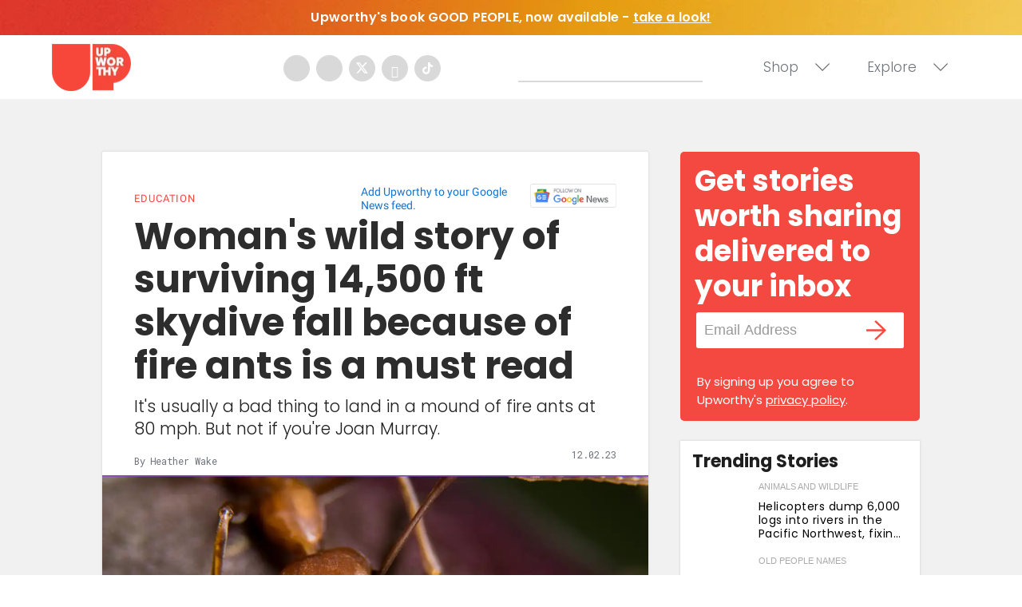

--- FILE ---
content_type: text/html; charset=utf-8
request_url: https://www.upworthy.com/joan-murray-skydiving-fire-ants?rebelltitem=1
body_size: 97400
content:
<!DOCTYPE html><!-- Powered by RebelMouse. https://www.rebelmouse.com --><html lang="en"><head prefix="og: https://ogp.me/ns# article: https://ogp.me/ns/article#"><script type="application/ld+json">{"@context":"https://schema.org","@type":"NewsArticle","articleSection":"Education","author":{"@type":"Person","description":"Heather Wake is an Upworthy Staff Writer based in Los Angeles.","identifier":"23189916","image":{"@type":"ImageObject","url":"https://assets.rebelmouse.io/eyJhbGciOiJIUzI1NiIsInR5cCI6IkpXVCJ9.eyJpbWFnZSI6Imh0dHBzOi8vYXNzZXRzLnJibC5tcy81OTgwMjk5Mi9vcmlnaW4uanBnIiwiZXhwaXJlc19hdCI6MTc5NzM3MzQ5N30.L0rXkZvzOST1GXXUxnwMAqYRgWcPqukvh-rWE3dl0Uk/img.jpg?width=210"},"name":"Heather Wake","url":"https://www.upworthy.com/u/heatherwake"},"dateModified":"2023-12-02T03:05:51Z","datePublished":"2023-12-02T00:53:44Z","description":"In 1999, a woman and skydiving enthusiast named Joan Murray, 47, had traveled to North Carolina to embark upon her 37th free-fall, with the purpose of testing out new equipment.","headline":"Joan Murray survived skydiving fall because of ant bites","image":[{"@type":"ImageObject","height":600,"url":"https://assets.rebelmouse.io/eyJhbGciOiJIUzI1NiIsInR5cCI6IkpXVCJ9.eyJpbWFnZSI6Imh0dHBzOi8vYXNzZXRzLnJibC5tcy81MDYxODU2My9vcmlnaW4uanBnIiwiZXhwaXJlc19hdCI6MTc5Nzg1Mjg1MH0.lFMlFgzyoXMgJCIndIYXNTHSvs7z7rth_TBJClTHBjk/img.jpg?width=1200&height=600&coordinates=0%2C0%2C0%2C30","width":1200},{"@type":"ImageObject","height":1200,"url":"https://assets.rebelmouse.io/eyJhbGciOiJIUzI1NiIsInR5cCI6IkpXVCJ9.eyJpbWFnZSI6Imh0dHBzOi8vYXNzZXRzLnJibC5tcy81MDYxODUzMy9vcmlnaW4ucG5nIiwiZXhwaXJlc19hdCI6MTc4MTQ2NDUzNn0.vMwQdtqPnvEeLAqbeROnAeDUI4Y9-oHqrgwvIhD2g9Q/img.png?width=1200&height=1200&coordinates=181%2C0%2C181%2C0","width":1200},{"@type":"ImageObject","height":1500,"url":"https://assets.rebelmouse.io/eyJhbGciOiJIUzI1NiIsInR5cCI6IkpXVCJ9.eyJpbWFnZSI6Imh0dHBzOi8vYXNzZXRzLnJibC5tcy81MDYxODUzMy9vcmlnaW4ucG5nIiwiZXhwaXJlc19hdCI6MTc4MTQ2NDUzNn0.vMwQdtqPnvEeLAqbeROnAeDUI4Y9-oHqrgwvIhD2g9Q/img.png?width=2000&height=1500&coordinates=60%2C0%2C60%2C0","width":2000},{"@type":"ImageObject","height":700,"url":"https://assets.rebelmouse.io/eyJhbGciOiJIUzI1NiIsInR5cCI6IkpXVCJ9.eyJpbWFnZSI6Imh0dHBzOi8vYXNzZXRzLnJibC5tcy81MDYxODUzMy9vcmlnaW4ucG5nIiwiZXhwaXJlc19hdCI6MTc4MTQ2NDUzNn0.vMwQdtqPnvEeLAqbeROnAeDUI4Y9-oHqrgwvIhD2g9Q/img.png?width=1245&height=700&coordinates=0%2C57%2C0%2C57","width":1245}],"keywords":["skydiving","joan murray","fire ants","fire ant bites","survival stories","surviving falls","unbelievable stories"],"mainEntityOfPage":{"@id":"https://www.upworthy.com/joan-murray-skydiving-fire-ants?rebelltitem=1#rebelltitem1","@type":"WebPage"},"publisher":{"@type":"Organization","logo":{"@type":"ImageObject","url":"https://assets.rebelmouse.io/eyJhbGciOiJIUzI1NiIsInR5cCI6IkpXVCJ9.eyJpbWFnZSI6Imh0dHBzOi8vYXNzZXRzLnJibC5tcy8xOTU3NjMwMC9vcmlnaW4ucG5nIiwiZXhwaXJlc19hdCI6MTgxMDQzNDg5MH0.4dFJ2m7nYqqHdKEWRbd5MojVjv55wcUy0PfMAkOR514/img.png?width=210"},"name":"Upworthy"},"thumbnailUrl":"https://assets.rebelmouse.io/eyJhbGciOiJIUzI1NiIsInR5cCI6IkpXVCJ9.eyJpbWFnZSI6Imh0dHBzOi8vYXNzZXRzLnJibC5tcy81MDYxODUzMy9vcmlnaW4ucG5nIiwiZXhwaXJlc19hdCI6MTc4MTQ2NDUzNn0.vMwQdtqPnvEeLAqbeROnAeDUI4Y9-oHqrgwvIhD2g9Q/img.png?width=210","url":"https://www.upworthy.com/joan-murray-skydiving-fire-ants?rebelltitem=1#rebelltitem1"}</script><script type="application/ld+json">{"@context":"https://schema.org","@type":"VideoObject","contentUrl":"https://www.youtube.com/watch?v=4fhPMNF_Ubk","description":"\u003Cp>Perhaps the most unbelievable part of this story is that Murray actually skydived again only two years after this disaster. She also turned down an offer to retire with disability from her job and Bank of America and continued her banking career that extended over 20 years.\u003C/p>\u003Cp>Though Murray \u003Ca href=\"https://portcitydaily.com/obits/2022/05/25/joan-leslie-murray-66/\" target=\"_blank\" rel=\"noopener noreferrer\">passed away\u003C/a> in May of 2022, she is still remembered not only for her amazing survival, but her optimistic outlook on life. \u003C/p>\u003Cp>As she shared with “\u003Ca href=\"https://www.starnewsonline.com/story/news/2002/08/05/skydive-survivor-is-in-people/30490910007/\" target=\"_blank\" rel=\"noopener noreferrer\">People\u003C/a>” following the accident, \"Sometimes we take life for granted. I truly have fun putting my shoes on in the morning.\" \u003C/p>\u003Cp>May we all find a way to find the same positivity…perhaps without the fire ants. \u003C/p>","embedUrl":"https://www.youtube.com/watch?v=4fhPMNF_Ubk","name":"Woman's wild story of surviving 14,500 ft skydive fall because of fire ants is a must read","thumbnailUrl":"https://assets.rebelmouse.io/eyJhbGciOiJIUzI1NiIsInR5cCI6IkpXVCJ9.eyJpbWFnZSI6Imh0dHBzOi8vYXNzZXRzLnJibC5tcy81MDYxODIyNC9vcmlnaW4uanBnIiwiZXhwaXJlc19hdCI6MTc4OTE1MzEzMX0.wVTOe3ZMViAYHBDsrZcfqrit4kLfB1z77ipKOxVMZpc/img.jpg?width=980","uploadDate":"2023-12-02T00:53:44Z","url":"https://www.upworthy.com/joan-murray-skydiving-fire-ants?rebelltitem=6#rebelltitem6"}</script><meta charset="utf-8"/><script defer="defer" src="https://www.googleoptimize.com/optimize.js?id=GTM-NTKQVK9"></script><link rel="preload" as="font" href="https://fonts.gstatic.com/s/poppins/v19/pxiByp8kv8JHgFVrLCz7Z1xlFQ.woff2" type="font/woff2" crossorigin=""/><link rel="preload" as="font" href="https://fonts.gstatic.com/s/poppins/v20/pxiByp8kv8JHgFVrLDz8Z1xlFQ.woff2" type="font/woff2" crossorigin=""/><link rel="preload" as="font" href="https://fonts.gstatic.com/s/poppins/v21/pxiByp8kv8JHgFVrLGT9Z1xlFQ.woff2" type="font/woff2" crossorigin=""/><meta name="robots" content="max-image-preview:large"/><link rel="preload" imagesrcset="https://assets.rebelmouse.io/eyJhbGciOiJIUzI1NiIsInR5cCI6IkpXVCJ9.eyJpbWFnZSI6Imh0dHBzOi8vYXNzZXRzLnJibC5tcy81MDYxODUzMy9vcmlnaW4ucG5nIiwiZXhwaXJlc19hdCI6MTc4MTQ2NDUzNn0.vMwQdtqPnvEeLAqbeROnAeDUI4Y9-oHqrgwvIhD2g9Q/img.png?width=1200&height=800&quality=50&coordinates=0%2C0%2C0%2C0 3x, https://assets.rebelmouse.io/eyJhbGciOiJIUzI1NiIsInR5cCI6IkpXVCJ9.eyJpbWFnZSI6Imh0dHBzOi8vYXNzZXRzLnJibC5tcy81MDYxODUzMy9vcmlnaW4ucG5nIiwiZXhwaXJlc19hdCI6MTc4MTQ2NDUzNn0.vMwQdtqPnvEeLAqbeROnAeDUI4Y9-oHqrgwvIhD2g9Q/img.png?width=1200&height=800&quality=50&coordinates=0%2C0%2C0%2C0 2x, https://assets.rebelmouse.io/eyJhbGciOiJIUzI1NiIsInR5cCI6IkpXVCJ9.eyJpbWFnZSI6Imh0dHBzOi8vYXNzZXRzLnJibC5tcy81MDYxODUzMy9vcmlnaW4ucG5nIiwiZXhwaXJlc19hdCI6MTc4MTQ2NDUzNn0.vMwQdtqPnvEeLAqbeROnAeDUI4Y9-oHqrgwvIhD2g9Q/img.png?width=1200&height=800&quality=50&coordinates=0%2C0%2C0%2C0 1x" as="image" fetchpriority="high"/><link rel="canonical" href="https://www.upworthy.com/joan-murray-skydiving-fire-ants?rebelltitem=1#rebelltitem1"/><meta property="fb:app_id" content="122204924841048"/><meta name="twitter:site" content="@"/><meta name="twitter:site:id" content=""/><meta property="og:type" content="article"/><meta property="article:section" content="Education"/><meta property="og:url" content="https://www.upworthy.com/joan-murray-skydiving-fire-ants?rebelltitem=1#rebelltitem1"/><meta property="og:site_name" content="Upworthy"/><meta property="og:image" content="https://assets.rebelmouse.io/eyJhbGciOiJIUzI1NiIsInR5cCI6IkpXVCJ9.eyJpbWFnZSI6Imh0dHBzOi8vYXNzZXRzLnJibC5tcy81MDYxODU2My9vcmlnaW4uanBnIiwiZXhwaXJlc19hdCI6MTc5Nzg1Mjg1MH0.lFMlFgzyoXMgJCIndIYXNTHSvs7z7rth_TBJClTHBjk/img.jpg?width=1200&height=600&coordinates=0%2C0%2C0%2C30"/><meta property="og:image:width" content="1200"/><meta property="og:image:height" content="600"/><meta property="og:title" content="Woman&#39;s wild story of surviving 14,500 ft skydive fall because of fire ants is a must read"/><meta property="og:description" content="In 1999, a woman and skydiving enthusiast named Joan Murray, 47, had traveled to North Carolina to embark upon her 37th free-fall, with the purpose of testing out new equipment."/><meta name="description" content="in 1999, Joan Murray has on her 37th skydiving free fall when her parachute didn&#39;t open, causing her to fall from 14,500 feet in the air at 80 mph. She crash landed onto a mound of fire ants, and suffered from hundreds of stings. Those stings, paramedics concluded, were what helped her survive the deadly fall."/><meta name="keywords" content="skydiving, joan murray, fire ants, fire ant bites, survival stories, surviving falls, unbelievable stories"/><meta property="article:publisher" content="354522044588660"/><meta name="referrer" content="always"/><meta name="twitter:card" content="summary_large_image"/><meta name="twitter:image" content="https://assets.rebelmouse.io/eyJhbGciOiJIUzI1NiIsInR5cCI6IkpXVCJ9.eyJpbWFnZSI6Imh0dHBzOi8vYXNzZXRzLnJibC5tcy81MDYxODU2My9vcmlnaW4uanBnIiwiZXhwaXJlc19hdCI6MTc5Nzg1Mjg1MH0.lFMlFgzyoXMgJCIndIYXNTHSvs7z7rth_TBJClTHBjk/img.jpg?width=1200&height=600&coordinates=0%2C0%2C0%2C30"/><link rel="preconnect" href="https://assets.rebelmouse.io/" crossorigin="anonymous"/><link rel="preconnect" href="https://user-stats.rbl.ms/" crossorigin="anonymous"/><link rel="preconnect" href="https://pages-stats.rbl.ms/" crossorigin="anonymous"/><!--link rel="preload" href="https://static.rbl.ms/static/fonts/fontawesome/fontawesome-mini.woff" as="font" type="font/woff2" crossorigin--><script type="text/javascript" class="rm-i-script">navigator.userAgent.includes("Chrome")&&function(e,t,n,r,i,o,a,u,c,s,p,l,f,v,d){var m,h,g,y,E=["click","contextmenu","dblclick","gotpointercapture","keydown","keypress","keyup","lostpointercapture","mousedown","mouseup","pointercancel","pointerdown","pointerenter","pointerleave","pointerover","pointerup","touchcancel","touchend","touchstart"],w=["scroll","wheel","mousemove","pointermove","touchmove"],P=new c,I=new c,L=new c,T="_rmStopped",S="rmInpZillaSafe",k="_rmImmediatelyStopped",_=e.setTimeout,b=e.clearTimeout,A=a.prototype,B=s&&"scheduling"in s&&"isInputPending"in s.scheduling;function C(e){return e&&e.canceled?Promise.resolve():(t=(e||{}).space||0,new Promise((function(e){t>0?_(e,0):d(e)}))).then((function(){if(B&&s.scheduling.isInputPending({includeContinuous:!0}))return C(e)}));var t}function Z(e){return e&&(e instanceof n||"function"==typeof e)}function x(e){return e&&"handleEvent"in e}function H(e){return"dataset"in e&&e.dataset.inpZillaSkip}function M(e,t,n,r,i,o){if(!(n[k]||r===u&&n[T]&&t!==n.target)){var a,c={get:(a={target:i,currentTarget:o},function(e,t,n){if(t in a)return a[t];var r=p.get(e,t);return Z(r)?function(){return p.apply(r,e,arguments)}:r}),set:p.set},s=new Proxy(n,c);try{x(e)?e.handleEvent.call(e,s):e.call(t,s)}catch(e){v(e)}}}function O(e){return function(t){var n=this,r=t.eventPhase,i=t.currentTarget,o=t.target;if(H(n))M(e,n,t,r,o,i);else{var a={canceled:!1,space:50};L.has(e)&&(L.get(e).canceled=!0),L.set(e,a),C(a).then((function(){a.canceled||(L.delete(e),M(e,n,t,r,o,i))}))}}}function j(e){return f.length>0&&e instanceof r&&e.dataset}function q(e){var t=!!f.some((function(t){return e.closest(t)}));e.dataset[S]=t?1:0}function F(e){return!!j(e)&&(S in e.dataset||q(e),1==e.dataset[S])}function G(e,t){var n=function(e,t){return!function(e,t){return!function(e){return e&&e.passive}(t)&&function(e){var t=e;return x(e)&&(t=e.handleEvent),!!(t&&t.length>0)}(e)}(e,t)}(e,t);return function(t){var r=this,i=t.eventPhase,o=t.currentTarget,u=t.target,c=t.timeStamp,s=new a("rm").timeStamp-c;function p(){M(e,r,t,i,u,o)}var l=!t.cancelable,f=!H(r),v=s>=20||n||l||function(e){return F(e.target)||F(e.currentTarget)}(t);f&&v?C().then(p):p()}}function N(e,t,n,r){if(!e.has(t)){var i=n(t,r);e.set(t,i)}return e.get(t)}function R(e){E.forEach((function(t){var n="on"+t;Object.defineProperty(e,n,{set:function(e){var n=this,r="__rmInpOn"+t;n[r]&&n.removeEventListener(t,n[r],{passive:!0}),n[r]=e,n.addEventListener(t,e,{passive:!0})}})}))}function U(e,t){return function(){this[e]=!0,t.apply(this,arguments)}}function z(){return!0}e.addEventListener("pointerup",z,{passive:!0}),e.addEventListener("pointerdown",z,{passive:!0}),(m=i.prototype).addEventListener=(h=m.addEventListener,function(t,n,r){var i=this||e;j(i)&&q(i);var o=n;n&&(o=w.includes(t)?N(I,n,O,r):N(P,n,G,r));var a=l.from(arguments);return a[1]=o,h.apply(i,a)}),m.removeEventListener=function(t){return function(n,r){var i,o=this||e,a=r;r&&(w.includes(n)&&I.has(r)?i=I:P.has(r)&&(i=P),i&&(a=i.get(r),i.delete(r)));var u=l.from(arguments);return u[1]=a,t.apply(o,u)}}(m.removeEventListener),R(e),R(t),R(o.prototype),g=A.stopPropagation,y=A.stopImmediatePropagation,A.stopPropagation=U(T,g),A.stopImmediatePropagation=U(k,y),function(){var t=new c;function n(e){return t.has(e)&&t.set(e,!0),b(e)}e.setTimeout=function(n,r){var i=this,o=l.from(arguments).splice(2);if(!Z(n))return _.apply(e,arguments);function a(){t.get(u)||n.apply(i,o),t.delete(u)}var u=_((function(){C().then(a).catch(v)}),r);return t.set(u,!1),u},e.setInterval=function(e,n){var r=this,i=l.from(arguments).splice(2);function o(){t.get(c)||e.apply(r,i)}function a(){return _(u,n)}function u(){t.get(c)?t.delete(c):C().then(o).catch(v).finally(a)}var c=a();return t.set(c,!1),c},e.clearInterval=n,e.clearTimeout=n}()}(window,document,Function,Element,EventTarget,HTMLElement,Event,Event.BUBBLING_PHASE,Map,navigator,Reflect,Array,window._rmInpZillaSafeSelectorList||[],console.error,requestIdleCallback);</script><script class="rm-i-script">window.REBELMOUSE_BOOTSTRAP_DATA = {"isUserLoggedIn": false, "site": {"id": 19596302, "isCommunitySite": false}, "runner": {"id": 19596302}, "post": {"id": 2666416244, "sections": [0, 404297102, 556943852, 559508622], "shareUrl": "https%3A%2F%2Fwww.upworthy.com%2Fjoan-murray-skydiving-fire-ants", "status": 0, "tags": ["skydiving", "joan murray", "fire ants", "fire ant bites", "survival stories", "surviving falls", "unbelievable stories"]}, "path": "/joan-murray-skydiving-fire-ants", "pathParams": {"slug": "joan-murray-skydiving-fire-ants"}, "resourceId": "pp_2666416244", "fbId": "122204924841048", "fbAppVersion": "v2.5", "clientGaId": "UA-30098361-1", "messageBusUri": "wss://messages.rebelmouse.io", "section": {"id": null}, "tag": {"slug": "unbelievable-stories", "isSection": false}, "fullBootstrapUrl": "/res/bootstrap/data.js?site_id=19596302\u0026resource_id=pp_2666416244\u0026path_params=%7B%22slug%22%3A%22joan-murray-skydiving-fire-ants%22%7D\u0026rebelltitem=1\u0026override_device=desktop\u0026post_id=2666416244", "whitelabel_menu": {}, "useRiver": false, "engine": {"recaptchaSiteKey": null, "lazyLoadShortcodeImages": true, "backButtonGoToPage": true, "changeParticleUrlScroll": false, "countKeepReadingAsPageview": false, "defaultVideoPlayer": "", "theoPlayerLibraryLocation": "", "trackPageViewOnParticleUrlScroll": false, "webVitalsSampleRate": 100, "overrideDevicePixelRatio": null, "image_quality_level": 50, "sendEventsToCurrentDomain": false, "enableLoggedOutUserTracking": false, "useSmartLinks2": true}};
    </script><script class="rm-i-script">window.REBELMOUSE_BASE_ASSETS_URL = "https://www.upworthy.com/static/dist/social-ux/";
        window.REBELMOUSE_BASE_SSL_DOMAIN = "https://www.upworthy.com";
        window.REBELMOUSE_TASKS_QUEUE = [];
        window.REBELMOUSE_LOW_TASKS_QUEUE = [];
        window.REBELMOUSE_LOWEST_TASKS_QUEUE = [];
        window.REBELMOUSE_ACTIVE_TASKS_QUEUE = [];
        window.REBELMOUSE_STDLIB = {};
        window.RM_OVERRIDES = {};
        window.RM_AD_LOADER = [];
    </script><script src="https://www.upworthy.com/static/dist/social-ux/main.36c3749fa49db81ecd4f.bundle.mjs" class="rm-i-script" type="module" async="async" data-js-app="true" data-src-host="https://www.upworthy.com" data-src-file="main.mjs"></script><script src="https://www.upworthy.com/static/dist/social-ux/main.d0b30db35abc6251a38d.bundle.js" class="rm-i-script" nomodule="nomodule" defer="defer" data-js-app="true" data-src-host="https://www.upworthy.com" data-src-file="main.js"></script><script src="https://www.upworthy.com/static/dist/social-ux/runtime.5f2854bedb02943ff2a5.bundle.mjs" class="rm-i-script" type="module" async="async" data-js-app="true" data-src-host="https://www.upworthy.com" data-src-file="runtime.mjs"></script><script src="https://www.upworthy.com/static/dist/social-ux/runtime.5fe7c9a46d72403f8fd3.bundle.js" class="rm-i-script" nomodule="nomodule" defer="defer" data-js-app="true" data-src-host="https://www.upworthy.com" data-src-file="runtime.js"></script><!-- we collected enough need to fix it first before turn in back on--><!--script src="//cdn.ravenjs.com/3.16.0/raven.min.js" crossorigin="anonymous"></script--><!--script type="text/javascript">
        Raven.config('https://6b64f5cc8af542cbb920e0238864390a@sentry.io/147999').install();
    </script--><link rel="manifest" href="/manifest.json"/><meta name="theme-color" content="#647187"/><script class="rm-i-script">
        if ('serviceWorker' in navigator) {
          window.addEventListener('load', function() {
            navigator.serviceWorker.register('/sw.js').then(function(registration) {
              console.log('ServiceWorker registration successful with scope: ', registration.scope);
            }, function(err) {
              console.log('ServiceWorker registration failed: ', err);
            });
          });
        } else {
          console.log('ServiceWorker not enabled');
        }
    </script><script class="rm-i-script">
        // fallback error prone google tag setup
        var googletag = googletag || {};
        googletag.cmd = googletag.cmd || [];
    </script><meta http-equiv="X-UA-Compatible" content="IE=edge"/><link rel="alternate" type="application/rss+xml" title="Upworthy" href="/feeds/education.rss"/><meta name="viewport" content="width=device-width,initial-scale=1,minimum-scale=1.0"/><!-- TODO: move the default value from here --><title>Joan Murray survived skydiving fall because of ant bites - Upworthy</title><style class="rm-i-styles">
        article,aside,details,figcaption,figure,footer,header,hgroup,nav,section{display:block;}audio,canvas,video{display:inline-block;}audio:not([controls]){display:none;}[hidden]{display:none;}html{font-size:100%;-webkit-text-size-adjust:100%;-ms-text-size-adjust:100%;}body{margin:0;font-size:1em;line-height:1.4;}body,button,input,select,textarea{font-family:Tahoma,sans-serif;color:#5A5858;}::-moz-selection{background:#145A7C;color:#fff;text-shadow:none;}::selection{background:#145A7C;color:#fff;text-shadow:none;}:focus{outline:5px auto #2684b1;}a:hover,a:active{outline:0;}abbr[title]{border-bottom:1px dotted;}b,strong{font-weight:bold;}blockquote{margin:1em 40px;}dfn{font-style:italic;}hr{display:block;height:1px;border:0;border-top:1px solid #ccc;margin:1em 0;padding:0;}ins{background:#ff9;color:#000;text-decoration:none;}mark{background:#ff0;color:#000;font-style:italic;font-weight:bold;}pre,code,kbd,samp{font-family:monospace,serif;_font-family:'courier new',monospace;font-size:1em;}pre{white-space:pre;white-space:pre-wrap;word-wrap:break-word;}q{quotes:none;}q:before,q:after{content:"";content:none;}small{font-size:85%;}sub,sup{font-size:75%;line-height:0;position:relative;vertical-align:baseline;}sup{top:-0.5em;}sub{bottom:-0.25em;}ul,ol{margin:1em 0;padding:0 0 0 40px;}dd{margin:0 0 0 40px;}nav ul,nav ol{list-style:none;list-style-image:none;margin:0;padding:0;}img{border:0;-ms-interpolation-mode:bicubic;vertical-align:middle;}svg:not(:root){overflow:hidden;}figure{margin:0;}form{margin:0;}fieldset{border:0;margin:0;padding:0;}label{cursor:pointer;}legend{border:0;padding:0;}button,input{line-height:normal;}button,input[type="button"],input[type="reset"],input[type="submit"]{cursor:pointer;-webkit-appearance:button;}input[type="checkbox"],input[type="radio"]{box-sizing:border-box;padding:0;}input[type="search"]{-webkit-appearance:textfield;box-sizing:content-box;}input[type="search"]::-webkit-search-decoration{-webkit-appearance:none;}button::-moz-focus-inner,input::-moz-focus-inner{border:0;padding:0;}textarea{overflow:auto;vertical-align:top;resize:vertical;}input:invalid,textarea:invalid{background-color:#fccfcc;}table{border-collapse:collapse;border-spacing:0;}td{vertical-align:top;}.ir{display:block;border:0;text-indent:-999em;overflow:hidden;background-color:transparent;background-repeat:no-repeat;text-align:left;direction:ltr;}.ir br{display:none;}.hidden{display:none !important;visibility:hidden;}.visuallyhidden{border:0;clip:rect(0 0 0 0);height:1px;margin:-1px;overflow:hidden;padding:0;position:absolute;width:1px;}.visuallyhidden.focusable:active,.visuallyhidden.focusable:focus{clip:auto;height:auto;margin:0;overflow:visible;position:static;width:auto;}.invisible{visibility:hidden;}.clearfix:before,.clearfix:after{content:"";display:table;}.clearfix:after{clear:both;}.clearfix{zoom:1;}.zindex20{z-index:20;}.zindex30{z-index:30;}.zindex40{z-index:40;}.zindex50{z-index:50;}html{font-size:11px;font-family:Helvetica;line-height:1.4;color:#1f1f1f;font-weight:normal;}body,button,input,select,textarea{font-family:Helvetica;color:#1f1f1f;}.col,body{font-size:1.6rem;line-height:1.4;}a{color:rgba(66, 103, 178, 1);text-decoration:none;}a:hover{color:rgba(31, 31, 31, 1);text-decoration:none;}.with-primary-color{color:rgba(66, 103, 178, 1);}.with-primary-color:hover{color:rgba(31, 31, 31, 1);}.js-tab,.js-keep-reading,.js-toggle{cursor:pointer;}.noselect{-webkit-touch-callout:none;-webkit-user-select:none;-khtml-user-select:none;-moz-user-select:none;-ms-user-select:none;user-select:none;}.tabs__tab{display:inline-block;padding:10px;}.tabs__tab-content{display:none;}.tabs__tab-content.active{display:block;}button:focus,input[type="text"],input[type="email"]{outline:0;}audio,canvas,iframe,img,svg,video{vertical-align:middle;max-width:100%;}textarea{resize:vertical;}.main{background-color:#f5f5f6;position:relative;overflow:hidden;}.valign-wrapper{display:-webkit-flex;display:-ms-flexbox;display:flex;-webkit-align-items:center;-ms-flex-align:center;align-items:center;}.valign-wrapper .valign{display:block;}#notification{position:fixed;}.article-module__controls-placeholder{position:absolute;}.display-block{display:block;}.cover-all{position:absolute;width:100%;height:100%;}.full-width{width:100%;}.fa{font-family:FontAwesome,"fontawesome-mini" !important;}.fa.fa-instagram{font-size:1.15em;}.fa-googleplus:before{content:"\f0d5";}.post-partial,.overflow-visible{overflow:visible !important;}.attribute-data{margin:0 10px 10px 0;padding:5px 10px;background-color:rgba(66, 103, 178, 1);color:white;border-radius:3px;margin-bottom:10px;display:inline-block;}.attribute-data[value=""]{display:none;}.badge{display:inline-block;overflow:hidden;}.badge-image{border-radius:100%;}.js-expandable.expanded .js-expand,.js-expandable:not(.expanded) .js-contract{display:none;}.js-scroll-trigger{display:block;width:100%;}.sticky-target:not(.legacy){position:fixed;opacity:0;top:0;will-change:transform;transform:translate3d(0px,0px,0px);}.sticky-target.legacy{position:relative;}.sticky-target.legacy.sticky-active{position:fixed;}.color-inherit:hover,.color-inherit{color:inherit;}.js-appear-on-expand{transition:all 350ms;height:0;overflow:hidden;opacity:0;}.content-container{display:none;}.expanded .content-container{display:block;}.expanded .js-appear-on-expand{opacity:1;height:auto;}.logged-out-user .js-appear-on-expand{height:0;opacity:0;}.h1,.h2{margin:0;padding:0;font-size:1em;font-weight:normal;}.lazyload-placeholder{display:none;position:absolute;text-align:center;background:rgba(0,0,0,0.1);top:0;bottom:0;left:0;right:0;}div[runner-lazy-loading] .lazyload-placeholder,iframe[runner-lazy-loading] + .lazyload-placeholder{display:block;}.abs-pos-center{position:absolute;top:0;bottom:0;left:0;right:0;margin:auto;}.relative{position:relative;}.runner-spinner{position:absolute;top:0;bottom:0;left:0;right:0;margin:auto;width:50px;}.runner-spinner:before{content:"";display:block;padding-top:100%;}.rm-non-critical-loaded .runner-spinner-circular{animation:rotate 2s linear infinite;height:100%;transform-origin:center center;width:100%;position:absolute;top:0;bottom:0;left:0;right:0;margin:auto;}.position-relative{position:relative;}.collection-button{display:inline-block;}.rm-non-critical-loaded .runner-spinner-path{stroke-dasharray:1,200;stroke-dashoffset:0;animation:dash 1.5s ease-in-out infinite,color 6s ease-in-out infinite;stroke-linecap:round;}.pagination-container .pagination-wrapper{display:flex;align-items:center;}.pagination-container .pagination-wrapper a{color:rgba(59,141,242,1);margin:0 5px;}@keyframes rotate{100%{transform:rotate(360deg);}}@keyframes dash{0%{stroke-dasharray:1,200;stroke-dashoffset:0;}50%{stroke-dasharray:89,200;stroke-dashoffset:-35px;}100%{stroke-dasharray:89,200;stroke-dashoffset:-124px;}}@keyframes color{100%,0%{stroke:rgba(255,255,255,1);}40%{stroke:rgba(255,255,255,0.6);}66%{stroke:rgba(255,255,255,0.9);}80%,90%{stroke:rgba(255,255,255,0.7);}}.js-section-loader-feature-container > .slick-list > .slick-track > .slick-slide:not(.slick-active){height:0;visibility:hidden;}.rebellt-item-media-container .instagram-media{margin-left:auto !important;margin-right:auto !important;}.js-hidden-panel{position:fixed;top:0;left:0;right:0;transition:all 300ms;z-index:10;}.js-hidden-panel.active{transform:translate3d(0,-100%,0);}.content{margin-left:auto;margin-right:auto;max-width:1100px;width:90%;}.ad-tag{text-align:center;}.ad-tag__inner{display:inline-block;}.content .ad-tag{margin-left:-5%;margin-right:-5%;}@media (min-width:768px){.content .ad-tag{margin-left:auto;margin-right:auto;}}.user-prefs{display:none;}.no-mb:not(:last-child){margin-bottom:0;}.no-mt:not(:first-child){margin-top:0;}.sm-mt-0:not(:empty):before,.sm-mt-1:not(:empty):before,.sm-mt-2:not(:empty):before,.sm-mb-0:not(:empty):after,.sm-mb-1:not(:empty):after,.sm-mb-2:not(:empty):after,.md-mt-0:not(:empty):before,.md-mt-1:not(:empty):before,.md-mt-2:not(:empty):before,.md-mb-0:not(:empty):after,.md-mb-1:not(:empty):after,.md-mb-2:not(:empty):after,.lg-mt-0:not(:empty):before,.lg-mt-1:not(:empty):before,.lg-mt-2:not(:empty):before,.lg-mb-0:not(:empty):after,.lg-mb-1:not(:empty):after,.lg-mb-2:not(:empty):after{content:'';display:block;overflow:hidden;}.sm-mt-0:not(:empty):before{margin-bottom:0;}.sm-mt-0 > *{margin-top:0;}.sm-mt-1:not(:empty):before{margin-bottom:-10px;}.sm-mt-1 > *{margin-top:10px;}.sm-mt-2:not(:empty):before{margin-bottom:-20px;}.sm-mt-2 > *{margin-top:20px;}.sm-mb-0:not(:empty):after{margin-top:0;}.sm-mb-0 > *{margin-bottom:0;}.sm-mb-1:not(:empty):after{margin-top:-10px;}.sm-mb-1 > *{margin-bottom:10px;}.sm-mb-2:not(:empty):after{margin-top:-20px;}.sm-mb-2 > *{margin-bottom:20px;}@media (min-width:768px){.md-mt-0:not(:empty):before{margin-bottom:0;}.md-mt-0 > *{margin-top:0;}.md-mt-1:not(:empty):before{margin-bottom:-10px;}.md-mt-1 > *{margin-top:10px;}.md-mt-2:not(:empty):before{margin-bottom:-20px;}.md-mt-2 > *{margin-top:20px;}.md-mb-0:not(:empty):after{margin-top:0;}.md-mb-0 > *{margin-bottom:0;}.md-mb-1:not(:empty):after{margin-top:-10px;}.md-mb-1 > *{margin-bottom:10px;}.md-mb-2:not(:empty):after{margin-top:-20px;}.md-mb-2 > *{margin-bottom:20px;}}@media (min-width:1024px){.lg-mt-0:not(:empty):before{margin-bottom:0;}.lg-mt-0 > *{margin-top:0;}.lg-mt-1:not(:empty):before{margin-bottom:-10px;}.lg-mt-1 > *{margin-top:10px;}.lg-mt-2:not(:empty):before{margin-bottom:-20px;}.lg-mt-2 > *{margin-top:20px;}.lg-mb-0:not(:empty):after{margin-top:0;}.lg-mb-0 > *{margin-bottom:0;}.lg-mb-1:not(:empty):after{margin-top:-10px;}.lg-mb-1 > *{margin-bottom:10px;}.lg-mb-2:not(:empty):after{margin-top:-20px;}.lg-mb-2 > *{margin-bottom:20px;}}.sm-cp-0{padding:0;}.sm-cp-1{padding:10px;}.sm-cp-2{padding:20px;}@media (min-width:768px){.md-cp-0{padding:0;}.md-cp-1{padding:10px;}.md-cp-2{padding:20px;}}@media (min-width:1024px){.lg-cp-0{padding:0;}.lg-cp-1{padding:10px;}.lg-cp-2{padding:20px;}}.mb-2 > *{margin-bottom:20px;}.mb-2 > :last-child{margin-bottom:0;}.v-sep > *{margin-bottom:20px;}@media (min-width:768px){.v-sep > *{margin-bottom:40px;}}.v-sep > *:last-child{margin-bottom:0;}@media only screen and (max-width:767px){.hide-mobile{display:none !important;}}@media only screen and (max-width:1023px){.hide-tablet-and-mobile{display:none !important;}}@media only screen and (min-width:768px){.hide-tablet-and-desktop{display:none !important;}}@media only screen and (min-width:768px) and (max-width:1023px){.hide-tablet{display:none !important;}}@media only screen and (min-width:1024px){.hide-desktop{display:none !important;}}.row.px10{margin-left:-10px;margin-right:-10px;}.row.px10 > .col{padding-left:10px;padding-right:10px;}.row.px20{margin-left:-20px;margin-right:-20px;}.row.px20 > .col{padding-left:20px;padding-right:20px;}.row{margin-left:auto;margin-right:auto;overflow:hidden;}.row:after{content:'';display:table;clear:both;}.row:not(:empty){margin-bottom:-20px;}.col{margin-bottom:20px;}@media (min-width:768px){.col{margin-bottom:40px;}.row:not(:empty){margin-bottom:-40px;}}.row .col{float:left;box-sizing:border-box;}.row .col.pull-right{float:right;}.row .col.s1{width:8.3333333333%;}.row .col.s2{width:16.6666666667%;}.row .col.s3{width:25%;}.row .col.s4{width:33.3333333333%;}.row .col.s5{width:41.6666666667%;}.row .col.s6{width:50%;}.row .col.s7{width:58.3333333333%;}.row .col.s8{width:66.6666666667%;}.row .col.s9{width:75%;}.row .col.s10{width:83.3333333333%;}.row .col.s11{width:91.6666666667%;}.row .col.s12{width:100%;}@media only screen and (min-width:768px){.row .col.m1{width:8.3333333333%;}.row .col.m2{width:16.6666666667%;}.row .col.m3{width:25%;}.row .col.m4{width:33.3333333333%;}.row .col.m5{width:41.6666666667%;}.row .col.m6{width:50%;}.row .col.m7{width:58.3333333333%;}.row .col.m8{width:66.6666666667%;}.row .col.m9{width:75%;}.row .col.m10{width:83.3333333333%;}.row .col.m11{width:91.6666666667%;}.row .col.m12{width:100%;}}@media only screen and (min-width:1024px){.row .col.l1{width:8.3333333333%;}.row .col.l2{width:16.6666666667%;}.row .col.l3{width:25%;}.row .col.l4{width:33.3333333333%;}.row .col.l5{width:41.6666666667%;}.row .col.l6{width:50%;}.row .col.l7{width:58.3333333333%;}.row .col.l8{width:66.6666666667%;}.row .col.l9{width:75%;}.row .col.l10{width:83.3333333333%;}.row .col.l11{width:91.6666666667%;}.row .col.l12{width:100%;}}.widget{position:relative;box-sizing:border-box;}.widget:hover .widget__headline a{color:rgba(31, 31, 31, 1);}.widget__headline{font-family:Helvetica;color:#1f1f1f;cursor:pointer;}.widget__headline-text{font-family:inherit;color:inherit;word-break:break-word;}.widget__section-text{display:block;}.image,.widget__image{background-position:center;background-repeat:no-repeat;background-size:cover;display:block;z-index:0;}.widget__play{position:absolute;width:100%;height:100%;text-align:center;}.rm-widget-image-holder{position:relative;}.rm-video-holder{position:absolute;width:100%;height:100%;top:0;left:0;}.rm-zindex-hidden{display:none;z-index:-1;}.rm-widget-image-holder .widget__play{top:0;left:0;}.image.no-image{background-color:#e4e4e4;}.widget__video{position:relative;}.widget__video .rm-scrop-spacer{padding-bottom:56.25%;}.widget__video.rm-video-tiktok{max-width:605px;}.widget__video video,.widget__video iframe{position:absolute;top:0;left:0;height:100%;}.widget__product-vendor{font-size:1.5em;line-height:1.5;margin:25px 0;}.widget__product-buy-link{margin:15px 0;}.widget__product-buy-link-btn{background-color:#000;color:#fff;display:inline-block;font-size:1.6rem;line-height:1em;padding:1.25rem;font-weight:700;}.widget__product-buy-btn:hover{color:#fff;}.widget__product-price{font-size:1.5em;line-height:1.5;margin:25px 0;}.widget__product-compare-at-price{text-decoration:line-through;}.rebellt-item.is--mobile,.rebellt-item.is--tablet{margin-bottom:0.85em;}.rebellt-item.show_columns_on_mobile.col2,.rebellt-item.show_columns_on_mobile.col3{display:inline-block;vertical-align:top;}.rebellt-item.show_columns_on_mobile.col2{width:48%;}.rebellt-item.show_columns_on_mobile.col3{width:32%;}@media only screen and (min-width:768px){.rebellt-item.col2:not(.show_columns_on_mobile),.rebellt-item.col3:not(.show_columns_on_mobile){display:inline-block;vertical-align:top;}.rebellt-item.col2:not(.show_columns_on_mobile){width:48%;}.rebellt-item.col3:not(.show_columns_on_mobile){width:32%;}}.rebellt-item.parallax{background-size:cover;background-attachment:fixed;position:relative;left:calc(-50vw + 50%);width:100vw;min-height:100vh;padding:0 20%;box-sizing:border-box;max-width:inherit;text-align:center;z-index:3;}.rebellt-item.parallax.is--mobile{background-position:center;margin-bottom:0;padding:0 15%;}.rebellt-item.parallax.has-description:before,.rebellt-item.parallax.has-description:after{content:"";display:block;padding-bottom:100%;}.rebellt-item.parallax.has-description.is--mobile:before,.rebellt-item.parallax.has-description.is--mobile:after{padding-bottom:90vh;}.rebellt-item.parallax h3,.rebellt-item.parallax p{color:white;text-shadow:1px 0 #000;}.rebellt-item.parallax.is--mobile p{font-size:18px;font-weight:400;}.rebellt-ecommerce h3{font-size:1.8em;margin-bottom:15px;}.rebellt-ecommerce--vendor{font-size:1.5em;line-height:1.5;margin:25px 0;}.rebellt-ecommerce--price{font-size:1.5em;line-height:1.5;margin:25px 0;}.rebellt-ecommerce--compare-at-price{text-decoration:line-through;}.rebellt-ecommerce--buy{margin:15px 0;}.rebellt-ecommerce--btn{background-color:#000;color:#fff;display:inline-block;font-size:1.6rem;line-height:1em;padding:1.25rem;font-weight:700;}.rebellt-ecommerce--btn:hover{color:#fff;}.rebelbar.skin-simple{height:50px;line-height:50px;color:#1f1f1f;font-size:1.2rem;border-left:none;border-right:none;background-color:#fff;}.rebelbar.skin-simple .rebelbar__inner{position:relative;height:100%;margin:0 auto;padding:0 20px;max-width:1300px;}.rebelbar.skin-simple .logo{float:left;}.rebelbar.skin-simple .logo__image{max-height:50px;max-width:190px;}.rebelbar--fake.skin-simple{position:relative;border-color:#fff;}.rebelbar--fixed.skin-simple{position:absolute;width:100%;z-index:3;}.with-fixed-header .rebelbar--fixed.skin-simple{position:fixed;top:0;}.rebelbar.skin-simple .rebelbar__menu-toggle{position:relative;cursor:pointer;float:left;text-align:center;font-size:0;width:50px;margin-left:-15px;height:100%;color:#1f1f1f;}.rebelbar.skin-simple i{vertical-align:middle;display:inline-block;font-size:20px;}.rebelbar.skin-simple .rebelbar__menu-toggle:hover{color:rgba(31, 31, 31, 1);}.rebelbar.skin-simple .rebelbar__section-links{display:none;padding:0 100px 0 40px;overflow:hidden;height:100%;}.rebelbar.skin-simple .rebelbar__section-list{margin:0 -15px;height:100%;}.rebelbar.skin-simple .rebelbar__section-links li{display:inline-block;padding:0 15px;text-align:left;}.rebelbar.skin-simple .rebelbar__section-link{color:#1f1f1f;display:block;font-size:1.8rem;font-weight:400;text-decoration:none;}.rebelbar.skin-simple .rebelbar__section-link:hover{color:rgba(31, 31, 31, 1);}.rebelbar.skin-simple .rebelbar__sharebar.sharebar{display:none;}.rebelbar.skin-simple .rebelbar__section-list.js--active .rebelbar__more-sections-button{visibility:visible;}.rebelbar.skin-simple .rebelbar__more-sections-button{cursor:pointer;visibility:hidden;}.rebelbar.skin-simple #rebelbar__more-sections{visibility:hidden;position:fixed;line-height:70px;left:0;width:100%;background-color:#1f1f1f;}.rebelbar.skin-simple #rebelbar__more-sections a{color:white;}.rebelbar.skin-simple #rebelbar__more-sections.opened{visibility:visible;}@media only screen and (min-width:768px){.rebelbar.skin-simple .rebelbar__menu-toggle{margin-right:15px;}.rebelbar.skin-simple{height:100px;line-height:100px;font-weight:700;}.rebelbar.skin-simple .logo__image{max-width:350px;max-height:100px;}.rebelbar.skin-simple .rebelbar__inner{padding:0 40px;}.rebelbar.skin-simple .rebelbar__sharebar.sharebar{float:left;margin-top:20px;margin-bottom:20px;padding-left:40px;}}@media (min-width:960px){.rebelbar.skin-simple .rebelbar__section-links{display:block;}.with-floating-shares .rebelbar.skin-simple .search-form{display:none;}.with-floating-shares .rebelbar.skin-simple .rebelbar__sharebar.sharebar{display:block;}.with-floating-shares .rebelbar.skin-simple .rebelbar__section-links{display:none;}}.menu-global{display:none;width:100%;position:fixed;z-index:3;color:white;background-color:#1a1a1a;height:100%;font-size:1.8rem;overflow-y:auto;overflow-x:hidden;line-height:1.6em;}@media (min-width:768px){.menu-global{display:block;max-width:320px;top:0;-webkit-transform:translate(-320px,0);transform:translate(-320px,0);transform:translate3d(-320px,0,0);}.menu-global,.all-content-wrapper{transition:transform .2s cubic-bezier(.2,.3,.25,.9);}}.menu-overlay{position:fixed;top:-100%;left:0;height:0;width:100%;cursor:pointer;visibility:hidden;opacity:0;transition:opacity 200ms;}.menu-opened .menu-overlay{visibility:visible;height:100%;z-index:1;opacity:1;top:0;}@media only screen and (min-width:768px){.menu-opened .menu-overlay{z-index:10;background:rgba(255,255,255,.6);}}@media (min-width:960px){.logged-out-user .rebelbar.skin-simple .menu-overlay{display:none;}}@media (min-width:600px){.rm-resized-container-5{width:5%;}.rm-resized-container-10{width:10%;}.rm-resized-container-15{width:15%;}.rm-resized-container-20{width:20%;}.rm-resized-container-25{width:25%;}.rm-resized-container-30{width:30%;}.rm-resized-container-35{width:35%;}.rm-resized-container-40{width:40%;}.rm-resized-container-45{width:45%;}.rm-resized-container-50{width:50%;}.rm-resized-container-55{width:55%;}.rm-resized-container-60{width:60%;}.rm-resized-container-65{width:65%;}.rm-resized-container-70{width:70%;}.rm-resized-container-75{width:75%;}.rm-resized-container-80{width:80%;}.rm-resized-container-85{width:85%;}.rm-resized-container-90{width:90%;}.rm-resized-container-95{width:95%;}.rm-resized-container-100{width:100%;}}.rm-embed-container{position:relative;}.rm-embed-container.rm-embed-instagram{max-width:540px;}.rm-embed-container.rm-embed-tiktok{max-width:572px;min-height:721px;}.rm-embed-container.rm-embed-tiktok blockquote,.rm-embed-twitter blockquote{all:revert;}.rm-embed-container.rm-embed-tiktok blockquote{margin-left:0;margin-right:0;position:relative;}.rm-embed-container.rm-embed-tiktok blockquote,.rm-embed-container.rm-embed-tiktok blockquote > iframe,.rm-embed-container.rm-embed-tiktok blockquote > section{width:100%;min-height:721px;display:block;}.rm-embed-container.rm-embed-tiktok blockquote > section{position:absolute;top:0;left:0;right:0;bottom:0;display:flex;align-items:center;justify-content:center;flex-direction:column;text-align:center;}.rm-embed-container.rm-embed-tiktok blockquote > section:before{content:"";display:block;width:100%;height:300px;border-radius:8px;}.rm-embed-container > .rm-embed,.rm-embed-container > .rm-embed-holder{position:absolute;top:0;left:0;}.rm-embed-holder{display:block;height:100%;width:100%;display:flex;align-items:center;}.rm-embed-container > .rm-embed-spacer{display:block;}.rm-embed-twitter{max-width:550px;margin-top:10px;margin-bottom:10px;}.rm-embed-twitter blockquote{position:relative;height:100%;width:100%;flex-direction:column;display:flex;align-items:center;justify-content:center;flex-direction:column;text-align:center;}.rm-embed-twitter:not(.rm-off) .twitter-tweet{margin:0 !important;}.logo__image,.image-element__img,.rm-lazyloadable-image{max-width:100%;height:auto;}.logo__image,.image-element__img{width:auto;}@media (max-width:768px){.rm-embed-spacer.rm-embed-spacer-desktop{display:none;}}@media (min-width:768px){.rm-embed-spacer.rm-embed-spacer-mobile{display:none;}}.sharebar{margin:0 -4px;padding:0;font-size:0;line-height:0;}.sharebar a{color:#fff;}.sharebar a:hover{text-decoration:none;color:#fff;}.sharebar .share,.sharebar .share-plus{display:inline-block;margin:0 4px;font-size:14px;font-weight:400;padding:0 10px;width:20px;min-width:20px;height:40px;line-height:38px;text-align:center;vertical-align:middle;border-radius:2px;}.sharebar .share-plus i,.sharebar .share i{display:inline-block;vertical-align:middle;}.sharebar .hide-button{display:none;}.sharebar.enable-panel .hide-button{display:inline-block;}.sharebar.enable-panel .share-plus{display:none;}.sharebar.with-first-button-caption:not(.enable-panel) .share:first-child{width:68px;}.sharebar.with-first-button-caption:not(.enable-panel) .share:first-child:after{content:'Share';padding-left:5px;vertical-align:middle;}.sharebar--fixed{display:none;position:fixed;bottom:0;z-index:1;text-align:center;width:100%;left:0;margin:20px auto;}.with-floating-shares .sharebar--fixed{display:block;}.sharebar.fly_shared:not(.enable-panel) .share:nth-child(5){display:none;}.share-media-panel .share-media-panel-pinit{position:absolute;right:0;bottom:0;background-color:transparent;}.share-media-panel-pinit_share{background-image:url('/static/img/whitelabel/runner/spritesheets/pin-it-sprite.png');background-color:#BD081C;background-position:-1px -17px;border-radius:4px;float:right;height:34px;margin:7px;width:60px;background-size:194px auto;}.share-media-panel-pinit_share:hover{opacity:.9;}@media (min-width:768px){.sharebar .share-plus .fa,.sharebar .share .fa{font-size:22px;}.sharebar .share,.sharebar .share-plus{padding:0 15px;width:30px;min-width:30px;height:60px;line-height:60px;margin:0 4px;font-size:16px;}.sharebar.with-first-button-caption:not(.enable-panel) .share:first-child{width:180px;}.sharebar.with-first-button-caption:not(.enable-panel) .share:first-child:after{content:'Share this story';padding-left:10px;vertical-align:middle;text-transform:uppercase;}.share-media-panel-pinit_share{background-position:-60px -23px;height:45px;margin:10px;width:80px;}}.action-btn{display:block;font-size:1.6rem;color:rgba(66, 103, 178, 1);cursor:pointer;border:2px solid rgba(66, 103, 178, 1);border-color:rgba(66, 103, 178, 1);border-radius:2px;line-height:1em;padding:1.6rem;font-weight:700;text-align:center;}.action-btn:hover{color:rgba(31, 31, 31, 1);border:2px solid rgba(31, 31, 31, 1);border-color:rgba(31, 31, 31, 1);}.section-headline__text{font-size:3rem;font-weight:700;line-height:1;}.section-headline__text{color:#1f1f1f;}@media (min-width:768px){.section-headline__text{font-size:3.6rem;}.content__main .section-headline__text{margin-top:-.3rem;margin-bottom:2rem;}}.module-headline__text{font-size:3rem;font-weight:700;color:#909090;}@media (min-width:768px){.module-headline__text{font-size:3.6rem;}}.search-form{position:absolute;top:0;right:20px;z-index:1;}.search-form__text-input{display:none;height:42px;font-size:1.3rem;background-color:#f4f4f4;border:none;color:#8f8f8f;text-indent:10px;padding:0;width:220px;position:absolute;right:-10px;top:0;bottom:0;margin:auto;}.search-form .search-form__submit{display:none;position:relative;border:none;bottom:2px;background-color:transparent;}.search-form__text-input:focus,.search-form__submit:focus{border:0 none;-webkit-box-shadow:none;-moz-box-shadow:none;box-shadow:none;outline:0 none;}.show-search .search-form__close{position:absolute;display:block;top:0;bottom:0;margin:auto;height:1rem;right:-28px;}.search-form__open{vertical-align:middle;bottom:2px;display:inline-block;position:relative;color:#1f1f1f;font-size:1.9rem;}.show-search .search-form__text-input{display:block;}.show-search .search-form__submit{display:inline-block;vertical-align:middle;padding:0;color:#1f1f1f;font-size:1.9rem;}.search-form__close,.show-search .search-form__open{display:none;}.quick-search{display:block;border-bottom:1px solid #d2d2d2;padding:24px 0 28px;margin-bottom:20px;position:relative;}.quick-search__submit{background-color:transparent;border:0;padding:0;margin:0;position:absolute;zoom:.75;color:#000;}.quick-search__input{background-color:transparent;border:0;padding:0;font-size:1.5rem;font-weight:700;line-height:3em;padding-left:40px;width:100%;box-sizing:border-box;}@media (min-width:768px){.search-form{right:40px;}.quick-search{margin-bottom:40px;padding:0 0 20px;}.quick-search__submit{zoom:1;}.quick-search__input{line-height:2.2em;padding-left:60px;}}.search-widget{position:relative;}.search-widget__input,.search-widget__submit{border:none;padding:0;margin:0;color:#1f1f1f;background:transparent;font-size:inherit;line-height:inherit;}.social-links__link{display:inline-block;padding:12px;line-height:0;width:25px;height:25px;border-radius:50%;margin:0 6px;font-size:1.5em;text-align:center;position:relative;vertical-align:middle;color:white;}.social-links__link:hover{color:white;}.social-links__link > span{position:absolute;top:0;left:0;right:0;bottom:0;margin:auto;height:1em;}.article__body{font-family:Helvetica;}.body-description .horizontal-rule{border-top:2px solid #eee;}.article-content blockquote{border-left:5px solid rgba(66, 103, 178, 1);border-left-color:rgba(66, 103, 178, 1);color:#656565;padding:0 0 0 25px;margin:1em 0 1em 25px;}.article__splash-custom{position:relative;}.body hr{display:none;}.article-content .media-caption{color:#9a9a9a;font-size:1.4rem;line-height:2;}.giphy-image{margin-bottom:0;}.article-body a{word-wrap:break-word;}.article-content .giphy-image__credits-wrapper{margin:0;}.article-content .giphy-image__credits{color:#000;font-size:1rem;}.article-content .image-media,.article-content .giphy-image .media-photo-credit{display:block;}.tags{color:rgba(66, 103, 178, 1);margin:0 -5px;}.tags__item{margin:5px;display:inline-block;}.tags .tags__item{line-height:1;}.slideshow .carousel-control{overflow:hidden;}.shortcode-media .media-caption,.shortcode-media .media-photo-credit{display:block;}@media (min-width:768px){.tags{margin:0 -10px;}.tags__item{margin:10px;}.article-content__comments-wrapper{border-bottom:1px solid #d2d2d2;margin-bottom:20px;padding-bottom:40px;}}.subscription-widget{background:rgba(66, 103, 178, 1);padding:30px;}.subscription-widget .module-headline__text{text-align:center;font-size:2rem;font-weight:400;color:#fff;}.subscription-widget .social-links{margin-left:-10px;margin-right:-10px;text-align:center;font-size:0;}.subscription-widget .social-links__link{display:inline-block;vertical-align:middle;width:39px;height:39px;color:#fff;box-sizing:border-box;border-radius:50%;font-size:20px;margin:0 5px;line-height:35px;background:transparent;border:2px solid #fff;border-color:#fff;}.subscription-widget .social-links__link:hover{color:rgba(31, 31, 31, 1);border-color:rgba(31, 31, 31, 1);background:transparent;}.subscription-widget .social-links__link .fa-instagram{margin:5px 0 0 1px;}.subscription-widget__site-links{margin:30px -5px;text-align:center;font-size:.8em;}.subscription-widget__site-link{padding:0 5px;color:inherit;}.newsletter-element__form{text-align:center;position:relative;max-width:500px;margin-left:auto;margin-right:auto;}.newsletter-element__submit,.newsletter-element__input{border:0;padding:10px;font-size:1.6rem;font-weight:500;height:40px;line-height:20px;margin:0;}.newsletter-element__submit{background:#909090;color:#fff;position:absolute;top:0;right:0;}.newsletter-element__submit:hover{opacity:.9;}.newsletter-element__input{background:#f4f4f4;width:100%;color:#8f8f8f;padding-right:96px;box-sizing:border-box;}.gdpr-cookie-wrapper{position:relative;left:0;right:0;padding:.5em;box-sizing:border-box;}.gdpr-cookie-controls{text-align:right;}.runner-authors-list{margin-top:0;margin-bottom:0;padding-left:0;list-style-type:none;}.runner-authors-author-wrapper{display:flex;flex-direction:row;flex-wrap:nowrap;justify-content:flex-start;align-items:stretch;align-content:stretch;}.runner-authors-avatar-thumb{display:inline-block;border-radius:100%;width:55px;height:55px;background-repeat:no-repeat;background-position:center;background-size:cover;overflow:hidden;}.runner-authors-avatar-thumb img{width:100%;height:100%;display:block;object-fit:cover;border-radius:100%;}.runner-authors-avatar-fallback{display:flex;align-items:center;justify-content:center;width:100%;height:100%;font-size:12px;line-height:1.1;text-align:center;padding:4px;background:#e0e0e0;color:#555;font-weight:600;text-transform:uppercase;border-radius:100%;overflow:hidden;}.runner-authors-author-info{width:calc(100% - 55px);}.runner-author-name-container{padding:0 6px;}.rm-breadcrumb__list{margin:0;padding:0;}.rm-breadcrumb__item{list-style-type:none;display:inline;}.rm-breadcrumb__item:last-child .rm-breadcrumb__separator{display:none;}.rm-breadcrumb__item:last-child .rm-breadcrumb__link,.rm-breadcrumb__link.disabled{pointer-events:none;color:inherit;}.social-tab-i .share-fb:after,.social-tab-i .share-tw:after{content:none;}.share-buttons .social-tab-i a{margin-right:0;}.share-buttons .social-tab-i li{line-height:1px;float:left;}.share-buttons .social-tab-i ul{margin:0;padding:0;list-style:none;}.share-tab-img{max-width:100%;padding:0;margin:0;position:relative;overflow:hidden;display:inline-block;}.share-buttons .social-tab-i{position:absolute;bottom:0;right:0;margin:0;padding:0;z-index:1;list-style-type:none;}.close-share-mobile,.show-share-mobile{background-color:rgba(0,0,0,.75);}.share-buttons .social-tab-i.show-mobile-share-bar .close-share-mobile,.share-buttons .social-tab-i .show-share-mobile,.share-buttons .social-tab-i .share{width:30px;height:30px;line-height:27px;padding:0;text-align:center;display:inline-block;vertical-align:middle;}.share-buttons .social-tab-i.show-mobile-share-bar .show-share-mobile,.share-buttons .social-tab-i .close-share-mobile{display:none;}.share-buttons .social-tab-i .icons-share{vertical-align:middle;display:inline-block;font:normal normal normal 14px/1 FontAwesome;color:white;}.social-tab-i .icons-share.fb:before{content:'\f09a';}.social-tab-i .icons-share.tw:before{content:'\f099';}.social-tab-i .icons-share.pt:before{content:'\f231';}.social-tab-i .icons-share.tl:before{content:'\f173';}.social-tab-i .icons-share.em:before{content:'\f0e0';}.social-tab-i .icons-share.sprite-shares-close:before{content:'\f00d';}.social-tab-i .icons-share.sprite-shares-share:before{content:'\f1e0';}@media only screen and (max-width:768px){.share-tab-img .social-tab-i{display:block;}.share-buttons .social-tab-i .share{display:none;}.share-buttons .social-tab-i.show-mobile-share-bar .share{display:block;}.social-tab-i li{float:left;}}@media only screen and (min-width:769px){.social-tab-i .close-share-mobile,.social-tab-i .show-share-mobile{display:none !important;}.share-tab-img .social-tab-i{display:none;}.share-tab-img:hover .social-tab-i{display:block;}.share-buttons .social-tab-i .share{width:51px;height:51px;line-height:47px;}.share-buttons .social-tab-i{margin:5px 0 0 5px;top:0;left:0;bottom:auto;right:auto;display:none;}.share-buttons .social-tab-i .share{display:block;}}.accesibility-hidden{border:0;clip:rect(1px 1px 1px 1px);clip:rect(1px,1px,1px,1px);height:1px;margin:-1px;overflow:hidden;padding:0;position:absolute;width:1px;background:#000;color:#fff;}body:not(.rm-non-critical-loaded) .follow-button{display:none;}.posts-custom .posts-wrapper:after{content:"";display:block;margin-bottom:-20px;}.posts-custom .widget{margin-bottom:20px;width:100%;}.posts-custom .widget__headline,.posts-custom .social-date{display:block;}.posts-custom .social-date{color:#a4a2a0;font-size:1.4rem;}.posts-custom[data-attr-layout_headline] .widget{vertical-align:top;}.posts-custom[data-attr-layout_headline="top"] .widget{vertical-align:bottom;}.posts-custom .posts-wrapper{margin-left:0;margin-right:0;font-size:0;line-height:0;}.posts-custom .widget{display:inline-block;}.posts-custom article{margin:0;box-sizing:border-box;font-size:1.6rem;line-height:1.4;}.posts-custom[data-attr-layout_columns="2"] article,.posts-custom[data-attr-layout_columns="3"] article,.posts-custom[data-attr-layout_columns="4"] article{margin:0 10px;}.posts-custom[data-attr-layout_columns="2"] .posts-wrapper,.posts-custom[data-attr-layout_columns="3"] .posts-wrapper,.posts-custom[data-attr-layout_columns="4"] .posts-wrapper{margin-left:-10px;margin-right:-10px;}@media (min-width:768px){.posts-custom[data-attr-layout_columns="2"] .widget{width:50%;}.posts-custom[data-attr-layout_columns="3"] .widget{width:33.3333%;}.posts-custom[data-attr-layout_columns="4"] .widget{width:25%;}}.posts-custom .widget__headline{font-size:1em;font-weight:700;word-wrap:break-word;}.posts-custom .widget__section{display:block;}.posts-custom .widget__head{position:relative;}.posts-custom .widget__head .widget__body{position:absolute;padding:5%;bottom:0;left:0;box-sizing:border-box;width:100%;background:rgba(0,0,0,0.4);background:linear-gradient(transparent 5%,rgba(0,0,0,0.5));}.posts-custom .widget__head .social-author__name,.posts-custom .widget__head .main-author__name,.posts-custom .widget__head .social-author__social-name,.posts-custom .widget__head .main-author__social-name,.posts-custom .widget__head .widget__headline,.posts-custom .widget__head .widget__subheadline{color:white;}.posts-custom .widget__subheadline *{display:inline;}.posts-custom .main-author__avatar,.posts-custom .social-author__avatar{float:left;border-radius:50%;margin-right:8px;height:30px;width:30px;min-width:30px;overflow:hidden;position:relative;}.posts-custom .main-author__name,.posts-custom .social-author__name{color:#1f1f1f;font-size:1.4rem;font-weight:700;line-height:1.4;display:inline;overflow:hidden;text-overflow:ellipsis;white-space:nowrap;position:relative;}.posts-custom .main-author__social-name,.posts-custom .social-author__social-name{color:#757575;display:block;font-size:1.2rem;line-height:0.8em;}.posts-custom .main-author__name:hover,.posts-custom .social-author__name:hover,.posts-custom .main-author__social-name:hover,.posts-custom .social-author__social-name:hover{color:rgba(31, 31, 31, 1);}.posts-custom[data-attr-layout_carousel] .posts-wrapper:after{margin-bottom:0 !important;}.posts-custom[data-attr-layout_carousel] .widget{margin-bottom:0 !important;}.posts-custom[data-attr-layout_carousel][data-attr-layout_columns="1"] .posts-wrapper:not(.slick-initialized) .widget:not(:first-child),.posts-custom[data-attr-layout_carousel]:not([data-attr-layout_columns="1"]) .posts-wrapper:not(.slick-initialized){display:none !important;}.posts-custom .slick-arrow{position:absolute;top:0;bottom:0;width:7%;max-width:60px;min-width:45px;min-height:60px;height:15%;color:white;border:0;margin:auto 10px;background:rgba(66, 103, 178, 1);z-index:1;cursor:pointer;font-size:1.6rem;line-height:1;opacity:0.9;}.posts-custom .slick-prev{left:0;}.posts-custom .slick-next{right:0;}.posts-custom .slick-arrow:before{position:absolute;left:0;right:0;width:13px;bottom:0;top:0;margin:auto;height:16px;}.posts-custom .slick-arrow:hover{background:rgba(31, 31, 31, 1);opacity:1;}.posts-custom .slick-dots{display:block;padding:10px;box-sizing:border-box;text-align:center;margin:0 -5px;}.posts-custom .slick-dots li{display:inline-block;margin:0 5px;}.posts-custom .slick-dots button{font-size:0;width:10px;height:10px;display:inline-block;line-height:0;border:0;background:rgba(66, 103, 178, 1);border-radius:7px;padding:0;margin:0;vertical-align:middle;outline:none;}.posts-custom .slick-dots .slick-active button,.posts-custom .slick-dots button:hover{background:rgba(31, 31, 31, 1);}.posts-custom hr{display:none;}.posts-custom{font-family:Helvetica;}.posts-custom blockquote{border-left:5px solid rgba(66, 103, 178, 1);border-left-color:rgba(66, 103, 178, 1);color:#656565;padding:0 0 0 25px;margin:1em 0 1em 25px;}.posts-custom .media-caption{color:#9a9a9a;font-size:1.4rem;line-height:2;}.posts-custom a{word-wrap:break-word;}.posts-custom .giphy-image__credits-wrapper{margin:0;}.posts-custom .giphy-image__credits{color:#000;font-size:1rem;}.posts-custom .body .image-media,.posts-custom .body .giphy-image .media-photo-credit{display:block;}.posts-custom .widget__shares.enable-panel .share-plus,.posts-custom .widget__shares:not(.enable-panel) .hide-button{display:none;}.posts-custom .widget__shares{margin-left:-10px;margin-right:-10px;font-size:0;}.posts-custom .widget__shares .share{display:inline-block;padding:5px;line-height:0;width:25px;height:25px;border-radius:50%;margin:0 10px;font-size:1.5rem;text-align:center;position:relative;vertical-align:middle;color:white;}.posts-custom .widget__shares .share:hover{color:white;}.posts-custom .widget__shares i{position:absolute;top:0;left:0;right:0;bottom:0;margin:auto;height:1em;}.infinite-scroll-wrapper:not(.rm-loading){width:1px;height:1px;}.infinite-scroll-wrapper.rm-loading{width:1px;}.rm-loadmore-placeholder.rm-loading{display:block;width:100%;}.widget__shares button.share,.social-tab-buttons button.share{box-sizing:content-box;}.social-tab-buttons button.share{border:none;}.post-splash-custom,.post-splash-custom .widget__head{position:relative;}.post-splash-custom .widget__head .widget__body{position:absolute;padding:5%;bottom:0;left:0;box-sizing:border-box;width:100%;background:rgba(0,0,0,0.4);background:-webkit-linear-gradient( transparent 5%,rgba(0,0,0,0.5) );background:-o-linear-gradient(transparent 5%,rgba(0,0,0,0.5));background:-moz-linear-gradient( transparent 5%,rgba(0,0,0,0.5) );background:linear-gradient(transparent 5%,rgba(0,0,0,0.5));}.post-splash-custom .headline{font-size:2rem;font-weight:700;position:relative;}.post-splash-custom .post-controls{position:absolute;top:0;left:0;z-index:2;}.post-splash-custom hr{display:none;}.post-splash-custom .widget__section{display:block;}.post-splash-custom .post-date{display:block;}.post-splash-custom .photo-credit p,.post-splash-custom .photo-credit a{font-size:1.1rem;margin:0;}.post-splash-custom .widget__subheadline *{display:inline;}.post-splash-custom .widget__image .headline,.post-splash-custom .widget__image .photo-credit,.post-splash-custom .widget__image .photo-credit p,.post-splash-custom .widget__image .photo-credit a,.post-splash-custom .widget__image .post-date{color:#fff;}@media (min-width:768px){.post-splash-custom .headline{font-size:3.6rem;}}.post-splash-custom .widget__shares.enable-panel .share-plus,.post-splash-custom .widget__shares:not(.enable-panel) .hide-button{display:none;}.post-splash-custom .widget__shares{margin-left:-10px;margin-right:-10px;font-size:0;}.post-splash-custom .widget__shares .share{display:inline-block;padding:5px;line-height:0;width:25px;height:25px;border-radius:50%;margin:0 10px;font-size:1.5rem;text-align:center;position:relative;vertical-align:middle;color:white;}.post-splash-custom .widget__shares .share:hover{color:white;}.post-splash-custom .widget__shares i{position:absolute;top:0;left:0;right:0;bottom:0;margin:auto;height:1em;}.post-authors{font-size:1.1em;line-height:1;padding-bottom:20px;margin-bottom:20px;color:#9a9a9a;border-bottom:1px solid #d2d2d2;}.post-authors__name,.post-authors__date{display:inline-block;vertical-align:middle;}.post-authors__name{font-weight:600;}.post-authors__date{margin-left:7px;}.post-authors__fb-like{float:right;overflow:hidden;}.post-authors__fb-like[fb-xfbml-state='rendered']:before{content:'Like us on Facebook';line-height:20px;display:inline-block;vertical-align:middle;margin-right:15px;}.post-authors__list{list-style:none;display:inline-block;vertical-align:middle;margin:0;padding:0;}.post-author{display:inline;}.post-author__avatar{z-index:0;border-radius:100%;object-fit:cover;width:50px;height:50px;}.post-author__avatar,.post-author__name{display:inline-block;vertical-align:middle;}.post-author__bio p{margin:0;}.post-pager{display:table;width:100%;}.post-pager__spacing{display:table-cell;padding:0;width:5px;}.post-pager__btn{display:table-cell;font-size:1.6rem;background:rgba(66, 103, 178, 1);color:white;cursor:pointer;line-height:1em;padding:1.6rem;font-weight:700;text-align:center;}.post-pager__btn:hover{background:rgba(31, 31, 31, 1);color:white;}.post-pager__btn .fa{transition:padding 200ms;}.post-pager__btn:hover .fa{padding:0 5px;}.post-pager__spacing:first-child,.post-pager__spacing:last-child{display:none;}.arrow-link{font-weight:600;font-size:1.5rem;color:rgba(66, 103, 178, 1);margin:0 -.5rem;text-align:right;position:relative;}.arrow-link__anchor span{vertical-align:middle;margin:0 .5rem;}.list{display:block;margin-left:-1em;margin-right:-1em;padding:0;}.list__item{display:inline-block;padding:1em;}.logo__anchor{display:block;font-size:0;}.logo__image.with-bounds{max-width:190px;max-height:100px;}@media (min-width:768px){.logo__image.with-bounds{max-width:350px;}}.widget__head .rm-lazyloadable-image{width:100%;}.crop-16x9{padding-bottom:56.25%;}.crop-3x2{padding-bottom:66.6666%;}.crop-2x1{padding-bottom:50%;}.crop-1x2{padding-bottom:200%;}.crop-3x1{padding-bottom:33.3333%;}.crop-1x1{padding-bottom:100%;}.rm-crop-16x9 > .widget__img--tag,.rm-crop-16x9 > div:not(.rm-crop-spacer),.rm-crop-3x2 > .widget__img--tag,.rm-crop-3x2 > div:not(.rm-crop-spacer),.rm-crop-2x1 > .widget__img--tag,.rm-crop-2x1 > div:not(.rm-crop-spacer),.rm-crop-1x2 > .widget__img--tag,.rm-crop-1x2 > div:not(.rm-crop-spacer),.rm-crop-3x1 > .widget__img--tag,.rm-crop-3x1 > div:not(.rm-crop-spacer),.rm-crop-1x1 > .widget__img--tag,.rm-crop-1x1 > div:not(.rm-crop-spacer),.rm-crop-custom > .widget__img--tag,.rm-crop-custom > div:not(.rm-crop-spacer){position:absolute;top:0;left:0;bottom:0;right:0;height:100%;width:100%;object-fit:contain;}.rm-crop-16x9 > .rm-crop-spacer,.rm-crop-3x2 > .rm-crop-spacer,.rm-crop-2x1 > .rm-crop-spacer,.rm-crop-1x2 > .rm-crop-spacer,.rm-crop-3x1 > .rm-crop-spacer,.rm-crop-1x1 > .rm-crop-spacer,.rm-crop-custom > .rm-crop-spacer{display:block;}.rm-crop-16x9 > .rm-crop-spacer{padding-bottom:56.25%;}.rm-crop-3x2 > .rm-crop-spacer{padding-bottom:66.6666%;}.rm-crop-2x1 > .rm-crop-spacer{padding-bottom:50%;}.rm-crop-1x2 > .rm-crop-spacer{padding-bottom:200%;}.rm-crop-3x1 > .rm-crop-spacer{padding-bottom:33.3333%;}.rm-crop-1x1 > .rm-crop-spacer{padding-bottom:100%;}.share-plus{background-color:#afafaf;}.share-plus:hover{background-color:#aaaaaa;}.share-facebook,.share-fb{background-color:#1777f2;}.share-facebook:hover,.share-fb:hover{background-color:#318bff;}.share-twitter,.share-tw{background-color:#50abf1;}.share-twitter:hover,.share-tw:hover{background-color:#00a8e5;}.share-apple{background-color:#000000;}.share-apple:hover{background-color:#333333;}.share-linkedin{background-color:#0077b5;}.share-linkedin:hover{background:#006da8;}.share-pinterest{background-color:#ce1e1f;}.share-pinterest:hover{background:#bb2020;}.share-googleplus{background-color:#df4a32;}.share-googleplus:hover{background-color:#c73c26;}.share-reddit{background-color:#ff4300;}.share-email{background-color:#5e7286;}.share-email:hover{background:#48596b;}.share-tumblr{background-color:#2c4762;}.share-tumblr:hover{background-color:#243c53;}.share-sms{background-color:#ff922b;}.share-sms:hover{background-color:#fd7e14;}.share-whatsapp{background-color:#4dc247;}.share-instagram{background-color:#3f729b;}.share-instagram:hover{background-color:#4B88B9;}.share-youtube{background-color:#cd201f;}.share-youtube:hover{background-color:#EA2524;}.share-linkedin{background-color:#0077b5;}.share-linkedin:hover{background-color:#005d8e;}.share-slack{background-color:#36C5F0;}.share-slack:hover{background-color:#0077b5;}.share-openid{background-color:#F7931E;}.share-openid:hover{background-color:#E6881C;}.share-st{background-color:#eb4924;}.share-copy-link{background-color:#159397;}.listicle-slideshow__thumbnails{margin:0 -0.5%;overflow:hidden;white-space:nowrap;min-height:115px;}.listicle-slideshow__thumbnail{width:19%;margin:0.5%;display:inline-block;cursor:pointer;}.listicle-slideshow-pager{display:none;}.rm-non-critical-loaded .listicle-slideshow-pager{display:contents;}.rm-top-sticky-flexible{position:fixed;z-index:4;top:0;left:0;width:100%;transform:translate3d(0px,0px,0px);}.rm-top-sticky-stuck{position:relative;}.rm-top-sticky-stuck .rm-top-sticky-floater{position:fixed;z-index:4;top:0;left:0;width:100%;transform:translate3d(0px,-200px,0px);}.rm-top-sticky-stuck.rm-stuck .rm-top-sticky-floater{transform:translate3d(0px,0px,0px);}.rm-component{display:contents !important;}.jw-controllbar{display:none!important}@media (max-width:767px){.adthrive{min-height:176px}.body-description .adthrive-ad{min-height:250px!important}.adthrive-collapse-mobile-background:empty{display:none!important}.adthrive-collapse-mobile-background{min-height:120px;width:100%;border:1px solid green}.adthrive-collapse-mobile-background:not(:empty){min-height:188px!important}.adthrive-sticky.adthrive-footer{min-height:52px}}@font-face{font-family:'Poppins Bold';font-weight:700;font-style:normal;font-display:swap;unicode-range:U+0000-00FF,U+0131,U+0152-0153,U+02BB-02BC,U+02C6,U+02DA,U+02DC,U+2000-206F,U+2074,U+20AC,U+2122,U+2191,U+2193,U+2212,U+2215,U+FEFF,U+FFFD;src:url('https://fonts.gstatic.com/s/poppins/v19/pxiByp8kv8JHgFVrLCz7Z1xlFQ.woff2') format('woff2')}@font-face{font-family:'Poppins';font-weight:300;font-style:normal;font-display:swap;unicode-range:U+0000-00FF,U+0131,U+0152-0153,U+02BB-02BC,U+02C6,U+02DA,U+02DC,U+2000-206F,U+2074,U+20AC,U+2122,U+2191,U+2193,U+2212,U+2215,U+FEFF,U+FFFD;src:url('https://fonts.gstatic.com/s/poppins/v20/pxiByp8kv8JHgFVrLDz8Z1xlFQ.woff2') format('woff2')}@font-face{font-family:'Poppins 500';font-weight:500;font-style:bold;font-display:swap;unicode-range:U+0000-00FF,U+0131,U+0152-0153,U+02BB-02BC,U+02C6,U+02DA,U+02DC,U+0304,U+0308,U+0329,U+2000-206F,U+20AC,U+2122,U+2191,U+2193,U+2212,U+2215,U+FEFF,U+FFFD;src:url('https://fonts.gstatic.com/s/poppins/v21/pxiByp8kv8JHgFVrLGT9Z1xlFQ.woff2') format('woff2')}:root{--menubg:linear-gradient(0deg,#F7C345 0%,#F7473A 100%);--linearredorange:linear-gradient(180deg,#FA6D60 0%,#FCC937 100%);--redorange:linear-gradient(82deg,#E45F4B 12.32%,#F2C155 100%);--redorangebg:linear-gradient(82deg,#E45F4B 25%,#F2C155 75%);--cleartoblackbg:linear-gradient(180deg,rgba(0,0,0,0.84) 0%,rgba(0,0,0,0.6) 100%);--redorangelong:linear-gradient(28.41deg,rgba(244,73,65,0.3) 0.59%,rgba(247,71,58,0.3) 40.63%,rgba(247,195,69,0.3) 96.7%),linear-gradient(183.62deg,#F44941 7.21%,#FF806C 32.31%,#F2C155 96.18%);--redorangelinear:linear-gradient(28.41deg,rgba(244,73,65,0.3) 0.59%,rgba(247,71,58,0.3) 40.63%,rgba(247,195,69,0.3) 96.7%),linear-gradient(7.55deg,#F56E42 12.08%,#F98A58 37.46%,#F49C4E 72.41%,#F2C155 91.97%);--gifoverlay:linear-gradient(306.68deg,#FB7762 0%,rgba(248,148,99,0) 30.88%),linear-gradient(125.05deg,#F3413D 0%,rgba(248,144,99,0) 52.02%),linear-gradient(235.69deg,#FCCD35 0%,rgba(251,119,98,0.87) 48.84%,#F6C4BB 98.86%);--blacktoclearbg:linear-gradient(180deg,rgba(255,255,255,0.35) 0%,rgba(67,67,67,0.63) 99.99%,rgba(114,114,114,0) 100%);--redorangeconic:conic-gradient(from 32.46deg at 42.27% 74.95%,#E98A59 -28.09deg,#ECA450 1.5deg,#EB7F69 52.91deg,rgba(237,187,181,0.71) 196.49deg,#E05855 297.99deg,#E98A59 331.91deg,#ECA450 361.5deg);--sunrisetopink:linear-gradient(180deg,#F6493E 0%,#F7BDB4 100%);--aboutusbg:#efefef;--arrowsbg:#999999;--lightblack:#434343;--staticbg:#FBF7E1;--greybg:#F3F3F3;--grey:#666666;--orange:#F44941;--black:#000000;--white:#ffffff;--lightgray:#b7b7b7;--popupSubmit:#FBF7E1;--domine:"Domine",sans-serif;--dominesemibold:"Domine Semi Bold",sans-serif;--dominebold:"Domine Bold",sans-serif;--roboto:"Roboto",sans-serif;--robotomono:"Roboto Mono",sans-serif;--robotoregular:"Roboto Regular",sans-serif;--poppinsbold:"Poppins Bold",sans-serif;--poppinssemibold:"Poppins Semi Bold",sans-serif;--poppinsmedium:"Poppins 500",sans-serif;--poppins:"Poppins",sans-serif;--lora:"Lora 400",sans-serif;--loramedium:"Lora 500",sans-serif}iframe#criteo-syncframe-pbt[style="display: none;"]{display:none!important}iframe[name="__gppLocator"]{display:none!important}.rm-embed embed-media .instagram-media.instagram-media-rendered{min-height:700px!important}.fa-copy{height:18px!important;margin-top:-17px!important}.menu-opened .js-hidden-panel.active{transform:unset!important}blockquote.twitter-tweet.twitter-custom-tweet{background-position:center center;background-repeat:no-repeat}blockquote.twitter-tweet.twitter-custom-tweet,blockquote.twitter-tweet.twitter-custom-tweet a{color:transparent}.body .pull-quote,.body blockquote,.twitter-tweet iframe{background:#fff}.menu-opened .all-content-wrapper{-webkit-transform:unset;transform:unset}.body blockquote.tiktok-embed,.posts-custom blockquote.tiktok-embed{padding:0!important;margin:20px auto!important}.tiktok-embed{min-height:750px!important}.share-sms{display:none!important}@media screen and (max-width:767px){.twitter-tweet.twitter-tweet-rendered{min-height:300px!important}.body blockquote.tiktok-embed{padding:0!important;margin:20px auto!important}}.fa.fa-tiktok:after{content:"";background-size:contain;background-position:center;background-repeat:no-repeat;display:block;width:100%;height:1em}.fa-envelope:before{position:relative;top:-2px}.share-sms svg{position:relative;top:-2px;right:-0.5px}@media (min-width:768px){.fa.fa-tiktok:after{content:""}}@media (min-width:1200px){.socialiconz .social-links{display:flex;height:60px;align-items:center;padding:1.5px 0 0}}button.share-copy-link{background:#f44941;line-height:32px;width:32px;height:32px;font-size:20px;margin:5px;display:inline-block;padding:5px;border-radius:50%;text-align:center;position:relative;vertical-align:middle;color:white;border:0}.media-photo-credit a,.body-description>p>a{text-decoration:underline}@media (min-width:768px){[data-id^="upworthy_incontent_mobile_"]{display:none}}iframe{margin:5px auto}.primisslate{margin:20px auto!important}.custom-field-is-sponsored,.custom-field-sponsor-name{display:none}.next-page-wrapper--loading .more-posts-loader{display:block}.outer-div{text-align:center;margin:auto;display:flex;justify-content:center}.more-posts-loader{border:8px solid #f7c0b7;border-radius:50%;border-top:8px solid #f44941;width:30px;height:30px;-webkit-animation:spin 2s linear infinite;animation:spin 2s linear infinite;display:none}@-webkit-keyframes spin{0%{-webkit-transform:rotate(0deg)}100%{-webkit-transform:rotate(360deg)}}@keyframes spin{0%{transform:rotate(0deg)}100%{transform:rotate(360deg)}}.v-sep>*{margin-bottom:0px}@media only screen and (max-width:767px){#s__Shared_Page_for_All_0_0_21_0_1_5.row-wrapper{margin:0px 3% 40px 3%!important}}@media screen and (max-width:1024px) and (orientation:landscape){.fakezzfakezz{height:60px!important}.upw-menu-wrapper{top:60px!important;overflow-y:scroll!important}}.topbannertop .text-element{display:none;color:#FFF;font-family:var(--poppinssemibold);font-size:16px;font-weight:600;letter-spacing:0.01em;line-height:44px;margin:0;padding:0 10px;text-align:center;width:100%;box-sizing:border-box}.oneline{white-space:nowrap}@media (max-width:767px){.topbannertop .text-element{font-size:14px;line-height:17px}.fakezzfakezz{height:105px!important}.search-form-wrapper{top:65px!important}.shop-wrapper{top:65px!important}.menu-wrapper{top:71px!important}}#sTop_Bar_0_0_19_0_0_14_0_1_0 {margin:0;padding:0;width:100%;align-items:center;background-size:cover;background-repeat:no-repeat;}#sTop_Bar_0_0_19_0_0_14_0_1_0_0 {display:inline-block;font-family:var(--poppinssemibold);font-size:16px;font-weight:600;line-height:44px;margin:0;text-align:center;}#sTop_Bar_0_0_19_0_0_14_0_1_1 {background:#fff;height:80px;margin:0;padding:0;width:100%;}.topnavbar .row.px20{height:60px}.topnavbar .row.px20>.col{height:60px;line-height:60px}.topnavbar .row.px20>.col:after{display:none}#sTop_Bar_0_0_19_0_0_14_0_1_1_1.row-wrapper {height:60px;margin:0 auto;max-width:90%;padding:10px 17.5px;width:100%;box-sizing:border-box;position:relative;}@media (min-width: 0) and (max-width: 767px) {#sTop_Bar_0_0_19_0_0_14_0_1_1_1.row-wrapper {max-width:100%;padding:0 40px;box-sizing:border-box;}}#sTop_Bar_0_0_19_0_0_14_0_1_1_1_0 {margin:0;padding:0;}#sTop_Bar_0_0_19_0_0_14_0_1_1_1_0_0.image-element .image-element__img {height:59px;padding-bottom:1px;width:99px;}#sTop_Bar_0_0_19_0_0_14_0_1_1_1_0_0.image-element {display:inline-block;height:58px;margin:0 0 0 3px;}#sTop_Bar_0_0_19_0_0_14_0_1_1_1_1 {margin:0;padding:0;}#sTop_Bar_0_0_19_0_0_14_0_1_1_1_1_0 .module-headline {position:relative;right:100%;margin:0;}@media (min-width: 0) and (max-width: 767px) {#sTop_Bar_0_0_19_0_0_14_0_1_1_1_1_0 .module-headline {display:none;}}@media (min-width: 768px) and (max-width: 1023px) {#sTop_Bar_0_0_19_0_0_14_0_1_1_1_1_0 .module-headline {display:none;}}#sTop_Bar_0_0_19_0_0_14_0_1_1_1_1_0 {margin:0;}@media (min-width: 768px) and (max-width: 1023px) {#sTop_Bar_0_0_19_0_0_14_0_1_1_1_1_0 {display:none;}}#sTop_Bar_0_0_19_0_0_14_0_1_1_1_1_0 .social-links {margin-top:6px;margin:0;}#sTop_Bar_0_0_19_0_0_14_0_1_1_1_1_0 .social-links__link {background-color:#d9d9d9;color:white;display:inline-block;font-size:15px;line-height:25px;margin:0px 4px;padding:4px;position:relative;text-align:center;vertical-align:middle;width:25px;height:25px;border-radius:50%;}#sTop_Bar_0_0_19_0_0_14_0_1_1_1_2 {margin:0;padding:0;}#sTop_Bar_0_0_19_0_0_14_0_1_1_1_2_0 {position:relative;max-width:240px;margin:0;overflow:hidden;height:60px;}#sTop_Bar_0_0_19_0_0_14_0_1_1_1_2_0 .search-widget__input, #sTop_Bar_0_0_19_0_0_14_0_1_1_1_2_0 .search-form__text-input {border-bottom:2px solid #d9d9d9;padding:0 0px 0 35px;height:40px;line-height:40px;margin:9px;width:100%;box-sizing:border-box;display:inline-block;float:left;}#sTop_Bar_0_0_19_0_0_14_0_1_1_1_2_0 .search-widget__submit, #sTop_Bar_0_0_19_0_0_14_0_1_1_1_2_0 .search-form__submit {position:absolute;top:18px;left:10px;display:inline-block;float:left;height:30px;line-height:22px;margin:0;padding:0;width:30px;color:#6d7278;}#sTop_Bar_0_0_19_0_0_14_0_1_1_1_2_1 {margin-right:0;position:absolute;right:0;max-width:300px;top:0;}@media (min-width: 1024px) {#sTop_Bar_0_0_19_0_0_14_0_1_1_1_2_1 {display:flex;}}@media (min-width: 0) and (max-width: 767px) {#sTop_Bar_0_0_19_0_0_14_0_1_1_1_2_1 {right:35px;}}.js-search-input::placeholder,.search-widget__input::placeholder{color:transparent}.menu-wrapper .menu-btn:after,.menu-wrapper .shop-menu-btn:after{content:" ";padding:30px;cursor:pointer}.menu-wrapper .shop-menu-btn,.menu-wrapper .menu-btn{color:#6d7278;display:inline-block;font-family:Poppins,Sans-serif;font-size:17px;font-stretch:normal;font-style:normal;font-weight:300;letter-spacing:normal;line-height:50px;margin-top:15px;cursor:pointer;width:130px}.menu-wrapper .text-element{border-radius:8px;font-size:18px;line-height:28px;color:#FA4244;margin:0 30px;height:30px;width:100px;background:transparent;font-weight:bold;border:2px solid #FA4244;display:block;text-align:center;position:relative}.menu-wrapper a::before{content:"";position:absolute;top:0;right:0;bottom:0;left:0}@media (min-width:900px) and (max-width:1150px){.menu-wrapper .shop-menu-btn,.menu-wrapper .menu-btn{width:90px!important}}#sTop_Bar_0_0_19_0_0_14_0_1_2 {z-index:9999;display:block;position:absolute;right:-30px;width:75%;}@media (min-width: 768px) and (max-width: 1023px) {#sTop_Bar_0_0_19_0_0_14_0_1_2 {width:80%;}}#newsletter-email-navbar{background:#fff;border-radius:20px;height:40px;line-height:40px;padding:0 15px;font-family:Roboto Mono;font-size:13px;color:#000}#navbar-button-beehiiv{color:#fff;position:absolute;top:0;right:0;margin:0;height:40px;padding:0;width:40px;background:transparent;line-height:40px;z-index:10;border:0}.upw-menu-wrapper #ot-sdk-btn.ot-sdk-show-settings{color:white;border:none;padding:0;font-family:"Roboto Mono";font-size:12px;font-weight:400}.upw-menu-wrapper #ot-sdk-btn.ot-sdk-show-settings:hover{background-color:transparent}.upw-menu-wrapper .content{width:100%!important;height:auto}.newsletter-element__input{color:#000!important}.newsletter-element__input:-ms-input-placeholder{color:#999}.newsletter-element__input:-moz-placeholder{color:#999}.newsletter-element__input::-webkit-input-placeholder{color:#999}.newsletter-element__input::-moz-placeholder{color:#999}.newsletter-element__input:focus:-ms-input-placeholder{color:transparent}.newsletter-element__input:focus:-moz-placeholder{color:transparent}.newsletter-element__input:focus::-webkit-input-placeholder{color:transparent}.newsletter-element__input:focus::-moz-placeholder{color:transparent}.social-links .fa-youtube:before,.menuicons .fa-youtube:before{content:"\f16a"!important}.navbar-newsletter-wrapper .newsletter-element__input::placeholder{font-family:Roboto,Sans-serif;font-size:16px;font-weight:normal;font-style:normal;font-stretch:normal;line-height:normal;letter-spacing:normal;color:#9e9e9e}.copygood .text-element a{color:#fff}@media (min-width:1025px){.menurow.row-wrapper .row .col.l2,.menurow.row-wrapper .row .col.l3{width:20%!important}}@media (min-width:767px) and (max-width:1024px){.menurow{border-left:0!important;border-right:0!important;max-width:100%!important;padding:0%!important}.menurow .menucol{border-left:0!important;border-right:0!important;height:70px!important;border-bottom:2px dashed #fff!important;padding:20px calc(10% + 15px)!important}.upw-menu-wrapper .menurow{padding:10px!important}.upw-menu-wrapper .menurow .menucol{width:100%!important}.upw-shop-menu-wrapper .menurow .menucol{height:110px!important}.menurow .menucol.newsbox{height:140px!important;margin-bottom:20px!important}.copyeditorial{padding-right:calc(10% + 15px)!important;box-sizing:border-box}.copygood{padding-left:calc(10% + 15px)!important;box-sizing:border-box}}@media (max-width:767px){.upw-menu-wrapper{top:65px!important;height:93vh!important}}@media (max-width:500px){.upw-menu-wrapper #ot-sdk-btn.ot-sdk-show-settings{font-size:11px!important;line-height:1.8}}@media (orientation:landscape) and (max-width:767px){.upw-menu-wrapper{min-height:500px;overflow-y:scroll}}#sComponent-Navbar_0_0_3_0_0_1 {background-color:#fb7b63;width:100vw;z-index:9999;left:0;position:fixed;right:0;top:unset;overflow:hidden;display:none;}@media (min-width: 0) and (max-width: 767px) {#sComponent-Navbar_0_0_3_0_0_1 {top:65px;}}@media (min-width: 768px) and (max-width: 1023px) {#sComponent-Navbar_0_0_3_0_0_1 {top:165px;}}#sComponent-Navbar_0_0_3_0_0_1_0.row-wrapper {margin-top:0px;padding:0 20px 20px 20px;box-sizing:border-box;border-left:1px dashed #fff;border-right:1px dashed #fff;max-width:80%;width:100%;}@media (min-width: 0) and (max-width: 767px) {#sComponent-Navbar_0_0_3_0_0_1_0.row-wrapper {padding:0 20px 20px 20px;border-left:0;border-right:0;max-width:100%;}}#sComponent-Navbar_0_0_3_0_0_1_0_0 {border-right:1px dashed #fff;border-bottom:1px dashed #fff;height:150px;padding:20px;box-sizing:border-box;font-family:Roboto, Sans-Serif;margin:0;}@media (min-width: 0) and (max-width: 767px) {#sComponent-Navbar_0_0_3_0_0_1_0_0 {width:100%;border-bottom:2px dashed #fff;border-left:0;border-right:0;height:60px;padding:10px 20px;line-height:40px;}}#sComponent-Navbar_0_0_3_0_0_1_0_0_0 {color:#fff;font-size:24px;}#sComponent-Navbar_0_0_3_0_0_1_0_1 {border-right:1px dashed #fff;border-bottom:1px dashed #fff;height:150px;padding:20px;box-sizing:border-box;font-family:Roboto, Sans-Serif;margin:0;}@media (min-width: 0) and (max-width: 767px) {#sComponent-Navbar_0_0_3_0_0_1_0_1 {width:100%;:margin-bottom;border-bottom:2px dashed #fff;border-left:0;border-right:0;height:60px;padding:10px 20px;line-height:40px;}}#sComponent-Navbar_0_0_3_0_0_1_0_1_0 {color:#fff;font-size:24px;}#sComponent-Navbar_0_0_3_0_0_1_0_2 {border-right:1px dashed #fff;border-bottom:1px dashed #fff;height:150px;padding:20px;box-sizing:border-box;font-family:Roboto, Sans-Serif;margin:0;}@media (min-width: 0) and (max-width: 767px) {#sComponent-Navbar_0_0_3_0_0_1_0_2 {width:100%;:margin-bottom;border-bottom:2px dashed #fff;border-left:0;border-right:0;height:60px;padding:10px 20px;line-height:40px;}}#sComponent-Navbar_0_0_3_0_0_1_0_2_0 {color:#fff;font-size:24px;}#sComponent-Navbar_0_0_3_0_0_1_0_3 {border-right:1px dashed #fff;border-bottom:1px dashed #fff;height:150px;padding:20px;box-sizing:border-box;font-family:Roboto, Sans-Serif;margin:0;}@media (min-width: 0) and (max-width: 767px) {#sComponent-Navbar_0_0_3_0_0_1_0_3 {width:100%;:margin-bottom;border-bottom:2px dashed #fff;border-left:0;border-right:0;height:60px;padding:10px 20px;line-height:40px;}}#sComponent-Navbar_0_0_3_0_0_1_0_3_0 {color:#fff;font-size:24px;}#sComponent-Navbar_0_0_3_0_0_1_0_4 {border-bottom:1px dashed #fff;height:150px;padding:20px;box-sizing:border-box;font-family:Roboto, Sans-Serif;margin:0;}@media (min-width: 0) and (max-width: 767px) {#sComponent-Navbar_0_0_3_0_0_1_0_4 {width:100%;:margin-bottom;border-bottom:2px dashed #fff;padding-bottom:35px;border-left:0;border-right:0;margin-bottom:30px;height:auto;}}#sComponent-Navbar_0_0_3_0_0_1_0_4_0 {color:#fff;font-size:18px;font-family:Roboto Mono;padding-left:15px;font-weight:100;}@media (min-width: 0) and (max-width: 767px) {#sComponent-Navbar_0_0_3_0_0_1_0_4_0 {padding-left:0;text-align:center;}}@media (min-width: 0) and (max-width: 767px) {#sComponent-Navbar_0_0_3_0_0_1_1 {bottom:80px;left:0;position:absolute;right:0;width:100%;margin:0;}}#sComponent-Navbar_0_0_3_0_0_1_1_0.row-wrapper {border-left:1px dashed #fff;border-right:1px dashed #fff;box-sizing:border-box;margin-top:0px;max-width:80%;padding:20px 20px 10px 20px;width:100%;}@media (min-width: 0) and (max-width: 767px) {#sComponent-Navbar_0_0_3_0_0_1_1_0.row-wrapper {border-left:0;border-right:0;max-width:100%;padding:20px;}}@media (min-width: 768px) and (max-width: 1023px) {#sComponent-Navbar_0_0_3_0_0_1_1_0.row-wrapper {margin-top:30px;}}#sComponent-Navbar_0_0_3_0_0_1_1_0_0 {margin:0;padding:0;display:none;}@media (min-width: 0) and (max-width: 767px) {#sComponent-Navbar_0_0_3_0_0_1_1_0_0 {display:block;width:100%;text-align:center;}}#sComponent-Navbar_0_0_3_0_0_1_1_0_0_0 .module-headline {margin-top:10px;position:relative;right:100%;}@media (min-width: 0) and (max-width: 767px) {#sComponent-Navbar_0_0_3_0_0_1_1_0_0_0 .module-headline {display:none;}}@media (min-width: 768px) and (max-width: 1023px) {#sComponent-Navbar_0_0_3_0_0_1_1_0_0_0 .module-headline {display:none;}}@media (min-width: 768px) and (max-width: 1023px) {#sComponent-Navbar_0_0_3_0_0_1_1_0_0_0 {display:none;}}#sComponent-Navbar_0_0_3_0_0_1_1_0_0_0 .social-links {margin-top:6px;}#sComponent-Navbar_0_0_3_0_0_1_1_0_0_0 .social-links__link {background-color:#fff;color:#fb7b63;display:inline-block;font-size:24px;line-height:35px;margin:0px 4px 30px 4px;padding:4px;position:relative;text-align:center;vertical-align:middle;width:35px;height:35px;border-radius:50%;}#sComponent-Navbar_0_0_3_0_0_1_1_0_1_0 {color:#fff;font-size:12px;line-height:2;margin:20px 0;font-family:Roboto Mono;}@media (min-width: 0) and (max-width: 767px) {#sComponent-Navbar_0_0_3_0_0_1_1_0_1_0 {font-size:11px;line-height:1.8;margin:10px 0;padding-bottom:10px;}}.upw-shop-menu-wrapper .content{width:100%!important;height:auto}.secondary-text{font-weight:400;text-decoration:underline}@media (max-width:767px){.secondary-text{font-weight:400;font-size:18px;font-family:"Roboto Mono"}}@media (min-width:768px) and (max-width:1023px){.upw-shop-menu-wrapper{height:197px!important}}@media (min-width:800px) and (max-width:1024px){.upw-shop-menu-wrapper{height:110px!important}}#sComponent-ShopMenu_0_0_4_0_0_1 {background-color:#fb7b63;width:100vw;z-index:9999;left:0;position:fixed;right:0;top:unset;overflow:hidden;display:none;}@media (min-width: 0) and (max-width: 767px) {#sComponent-ShopMenu_0_0_4_0_0_1 {top:60px;height:100vh;background-color:#fff;}}@media (min-width: 768px) and (max-width: 1023px) {#sComponent-ShopMenu_0_0_4_0_0_1 {height:197px;box-shadow:0px 4px 4px rgb(0 0 0 / 25%);}}#sComponent-ShopMenu_0_0_4_0_0_1_0.row-wrapper {margin-top:0px;padding:0 20px 20px 20px;box-sizing:border-box;border-left:1px dashed #fff;border-right:1px dashed #fff;max-width:80%;width:100%;}@media (min-width: 0) and (max-width: 767px) {#sComponent-ShopMenu_0_0_4_0_0_1_0.row-wrapper {padding:0 20px 20px 20px;border-left:0;border-right:0;max-width:100%;background-color:#fb7b63;box-shadow:0px 4px 4px rgb(0 0 0 / 25%);}}#sComponent-ShopMenu_0_0_4_0_0_1_0_0 {border-right:1px dashed #fff;border-bottom:1px dashed #fff;height:150px;padding:20px;box-sizing:border-box;font-family:Roboto, Sans-Serif;margin:0;}@media (min-width: 0) and (max-width: 767px) {#sComponent-ShopMenu_0_0_4_0_0_1_0_0 {width:100%;:margin-bottom;border-bottom:0px dashed #fff;border-left:0;border-right:0;height:265px;padding:0px;line-height:40px;}}@media (min-width: 768px) and (max-width: 1023px) {#sComponent-ShopMenu_0_0_4_0_0_1_0_0 {height:99px!important;}}#sComponent-ShopMenu_0_0_4_0_0_1_0_0_0 {color:#FFFFFF;font-size:24px;display:flex;font-family:'Roboto';font-style:normal;font-weight:700;line-height:28px;align-items:center;}@media (min-width: 0) and (max-width: 767px) {#sComponent-ShopMenu_0_0_4_0_0_1_0_0_0 {display:none !important;}}#sComponent-ShopMenu_0_0_4_0_0_1_0_0_1 {color:#FFFFFF;font-size:24px;display:none !important;font-family:'Roboto';font-style:normal;font-weight:700;line-height:28px;}@media (min-width: 0) and (max-width: 767px) {#sComponent-ShopMenu_0_0_4_0_0_1_0_0_1 {display:flex !important;font-size:28px;line-height:1.4;text-align:center;height:265px;padding:0px;align-items:center;}}:root{}#sTop_Bar_0_0_19_0_0_15 {height:80px;margin:0;}@media (min-width: 0) and (max-width: 767px) {#sTop_Bar_0_0_19_0_0_15 {height:61px;margin:0;}}.article-page-sidebar-custom-wrapper .ad-tag{min-height:600px}.banner-ad-wrap .ad-tag{min-height:100px}.article-page-sidebar-custom-wrapper.size-250>.ad-tag{transform:translateY(-185px)}.article-page-sidebar-custom-wrapper.size-250>div{transform:translateY(-360px)}.article-page-sidebar-custom-wrapper.size-280>.ad-tag{transform:translateY(-170px)}.article-page-sidebar-custom-wrapper.size-280>div{transform:translateY(-330px)}.article-page-sidebar-custom-wrapper.size-500>.ad-tag{transform:translateY(-60px)}.article-page-sidebar-custom-wrapper.size-500>div{transform:translateY(-110px)}.article-page-sidebar-custom-wrapper.size-600>.ad-tag{transform:translateY(-10px)}.article-page-sidebar-custom-wrapper.size-600>div{transform:translateY(-10px)}.article-page-sidebar-custom-wrapper .rm-sticky-parent.release{transform:none!important}@media (min-width: 0) and (max-width: 767px) {#sPost_0_0_13_0_0_2_1_1 {margin-top:70px;}}.share-flipboard svg{background:#fff!important;height:28px;width:28px;position:relative;top:-1px;right:-1px}.share-flipboard svg path{fill:#f44941!important}.main{background-color:#f1f1f1}.infinte_scroll_posts .widget{border-radius:2px;background-color:#fff;box-shadow:0 0 3px #ccc}.infinte_scroll_posts .widget__body{padding:40px 40px 0}.infinte_scroll_posts .widget__body ~ .widget__body{padding:0 40px 30px}.infinte_scroll_posts .widget__section,.infinte_scroll_posts .post-tags-primary a{font-family:Roboto,Sans-Serif;font-size:13px;font-weight:500;letter-spacing:0.9px;text-transform:uppercase;color:#f44941}.infinte_scroll_posts .social-author{display:inline-flex;line-height:0}.infinte_scroll_posts .social-author__avatar{display:none}.infinte_scroll_posts .social-author__name:before{content:"By";padding-right:6px}.infinte_scroll_posts .social-author__name:not(:first-of-type)::before{content:","}.infinte_scroll_posts .social-author__name{font-size:12px;font-weight:normal;color:#6d7278;font-family:"Roboto Mono",Sans-serif;line-height:normal}.infinte_scroll_posts .social-date{position:relative;float:right;line-height:16px}.infinte_scroll_posts .social-date__text{font-size:12px;font-weight:normal;color:#6d7278;font-family:"Roboto Mono",Sans-serif}.infinte_scroll_posts .widget .widget__headline-text{letter-spacing:normal;font-weight:900;color:#2d2d2d;font-size:47px;font-style:normal;font-stretch:normal;font-family:"Poppins Bold",Sans-serif;line-height:1.15}.infinte_scroll_posts .posts-custom .widget__subheadline *{font-family:Poppins,sans-serif;font-weight:300}.infinte_scroll_posts .photo-credit,.infinte_scroll_posts .photo-caption,.shortcode-media .media-caption,.shortcode-media .media-photo-credit{font-size:11px;font-weight:normal;color:#515151;font-family:"Roboto Mono",Sans-serif}.infinte_scroll_posts .body{font-size:21px;font-weight:normal;color:#191919;font-family:Roboto,sans-serif;line-height:29px}.body h2{font-size:1.2em;line-height:1.2}.infinte_scroll_posts .body .widget__show-more .show-more{margin:10px auto;text-align:center;display:block;width:149px;height:45px;background:transparent;border:2px solid #FA4244;border-radius:11px;font-family:Roboto Mono,sans-serif;font-weight:bold;font-size:15px;line-height:43px;color:#FA4244}.body.expanded .widget__show-more{display:none}.infinte_scroll_posts .widget__shares .share{background:#f44941;padding:0;line-height:32px;width:32px;height:32px;font-size:20px;margin:5px}.widget__shares .share{border:none}.widget__shares .share:focus{outline:none}.infinte_scroll_posts .icons-share svg{margin-top:-13px}.infinte_scroll_posts .post-tags-primary{float:left;line-height:42px}.infinte_scroll_posts .post-tags-primary a{}.infinte_scroll_posts .widget__shares{float:right}.infinte_scroll_posts .badge-list-sponsored{width:100%;left:0px;background:#fff774;position:absolute;top:0;margin:0;line-height:0}.infinte_scroll_posts .badge-list-sponsored .badge-image{display:none}.infinte_scroll_posts .badge-list-sponsored .badge-name{letter-spacing:0.9px;font-family:Roboto,sans-serif;color:#000000;margin:12px 40px;font-size:12px;font-style:normal;font-stretch:normal;font-weight:bold;text-transform:uppercase;line-height:1;width:100%!important}.infinte_scroll_posts .badge-list-sponsored .badge-name:before{letter-spacing:0.9px;font-family:Roboto,sans-serif;color:#f44941;font-size:12px;line-height:1;content:"IN PARTNERSHIP WITH";padding-right:6px;font-stretch:normal;font-weight:bold;text-transform:uppercase;font-style:normal}.infinte_scroll_posts .badge-list-sponsored .badge-description{display:none}.body .pull-quote,.body blockquote{padding:70px 30px;color:#fb7b63;font-family:"Poppins Semi Bold",sans-serif;font-size:30px;font-weight:600;line-height:1.28;border:0}.body blockquote.instagram-media,.body blockquote.twitter-custom-tweet{display:none!important}@media (min-width:1024px) and (max-width:1190px){.infinte_scroll_posts .widget__body{padding:30px 20px 0}.infinte_scroll_posts .badge-list-sponsored .badge-name{margin:12px 20px 3px}.infinte_scroll_posts .widget__body ~ .widget__body{padding:0 20px 20px}.infinte_scroll_posts .widget .widget__headline-text{font-size:36px}}@media (max-width:1023px){.infinte_scroll_posts .widget .widget__headline-text{font-size:36px}}@media (max-width:767px){.banner-ad-wrap{min-height:60px!important}div.mobile_ads:empty{display:none}.upworthy_infinte_scroll_outer_wrap,.upworthy_infinite_scroll_ad{display:flex;justify-content:center}.listicle--ad-tag{min-height:400px}.infinte_scroll_posts .widget .widget__headline-text{font-size:26px}.infinte_scroll_posts .widget__body{padding:40px 20px 0}.infinte_scroll_posts .badge-list-sponsored .badge-name{margin:12px 20px;width:100%!important}.infinte_scroll_posts .widget__body ~ .widget__body{padding:0 20px 20px}.infinte_scroll_posts .post-tags-primary,.infinte_scroll_posts .widget__shares{float:none;margin-top:20px;text-align:center;line-height:1.2}.infinte_scroll_posts .post-tags-primary{line-height:1.2}.body .pull-quote,.body blockquote{padding:10px;font-size:21px;line-height:30px}.inarticle_ad_plceholder{min-height:350px}.body-description .adthrive-ad{min-height:300px!important}.body-description .rm-embed.embed-media,.infinte_scroll_posts .body div.rm-shortcode{max-height:80vh;display:flex;align-items:center;overflow:hidden;overflow-y:scroll;position:relative}.body-description .instagram-media-registered{display:none!important}.infinte_scroll_posts .body div.rm-shortcode .rm-embed-instagram,.infinte_scroll_posts .body div.rm-shortcode .rm-embed-twitter{min-height:80vh;width:100%}.body-description div.rm-shortcode .rm-embed-holder iframe{position:absolute;top:0;max-width:unset!important;width:-webkit-fill-available!important;min-width:unset!important}.body-description .rm-shortcode .fb_iframe_widget_fluid span{height:50vh!important;width:unset!important;display:flex;align-items:center}iframe.giphy-embed{min-height:250px}.infinte_scroll_posts .body div.rm-shortcode blockquote.tiktok_lazy_shortcode,.infinte_scroll_posts .body div.rm-shortcode blockquote.tiktok-embed{height:80vh!important}}@media (max-width:490px){.body-description .rm-embed.embed-media,.infinte_scroll_posts .body div.rm-shortcode{max-height:100vh}.infinte_scroll_posts .body div.rm-shortcode .rm-embed-instagram,.infinte_scroll_posts .body div.rm-shortcode .rm-embed-twitter{min-height:100vh}.body-description div.rm-shortcode .rm-embed-holder iframe.instagram-media{opacity:0}.body-description div.rm-shortcode .rm-embed-holder iframe.instagram-media.instagram-media-rendered{opacity:1;transition:ease 1s}}.sidebar-stories .widget .widget__headline-text{-webkit-box-orient:vertical;letter-spacing:0.5px;display:-webkit-box;color:#000;font-size:14px;line-height:17px;max-height:51px;-webkit-line-clamp:3;font-family:"Poppins 400",sans-serif;overflow:hidden;font-weight:400}.sidebar-stories .post-tags-primary-link,.sidebar-stories .widget__section{font-size:11px;font-family:Soleil,Helvetica,Arial,sans-serif;color:#aaa;word-wrap:break-word;font-weight:normal;text-transform:uppercase;line-height:1}.sidebar-stories .post-tags-primary + .widget__section{display:none}.widget .row .col{margin-bottom:0}.sidebar-stories .widget .rm-col-right{padding-left:0}.outer-div{text-align:center;margin:auto;display:flex;justify-content:center}.more-posts-loader{border:8px solid #d8d8d8;border-radius:50%;border-top:8px solid #000;width:30px;height:30px;-webkit-animation:spin 2s linear infinite;animation:spin 2s linear infinite;display:none}.next-page-wrapper--loading .more-posts-loader{display:inline-block}.content-main .row{overflow:visible}.around-the-web__headline,.from-your-site__headline{cursor:default;margin-top:30px;font-weight:700;text-transform:none;font-size:0px;margin-bottom:0;line-height:1;margin-top:15px}.around-the-web{margin-top:30px}.around-the-web__headline:after,.from-your-site__headline:after{content:"More Links We Like";font-size:17px;display:block;padding-bottom:5px;width:100%}.from-your-site__headline:after{content:"More on Upworthy";font-size:24px;line-height:24px;height:24px}.around-the-web__link,.from-your-site__link{display:inline-block;color:rgba(0,0,0,1);text-decoration:none;margin-top:10px;font-weight:100;line-height:normal;color:#17c4ba;color:#000;font-size:16px}.around-the-web__link{font-size:13px}.around-the-web__headline,.around-the-web__link{display:none}.around-the-web__link:hover,.from-your-site__link:hover{text-decoration:none}.around-the-web__item:last-child .around-the-web__link,.from-your-site__item:last-child .from-your-site__link{border-bottom:0}div[data-google-query-id]{text-align:center}#div-gpt-ad-1519339890820-3:after,#div-gpt-ad-1519339890820-5:after{display:none}.main_content_area .between_post_ad_placeholder{text-align:center}.mobile_ads{min-height:400px}.inarticle_ad_plceholder{text-align:center;margin:0;min-height:315px}.inarticle_ad_plceholder[data-google-query-id]{background:#f1f1f1;padding:20px 0 15px}.inarticle_ad_plceholder>*{margin:0 auto}.infinte_scroll_posts .badge-list-sponsored ~ .widget__section{margin-top:30px}.js-appear-on-expand{overflow:visible}.sidebar-col .post-tags-primary{margin:0;line-height:1}.fa-envelope:before{font-size:17px!important}.newsletter-element__submit,.newsletter-element__input{background-size:25px 25px!important}.products-container .dots-container .product-dot{border:3px solid #f44941;background-color:#f44941}.banner-ad-wrap{position:relative;height:auto!important}.banner-ad-wrap>.ad-tag{position:static;width:100%}.ad-tag.sticky-banner{position:fixed;width:100vw;background:#fff;top:80px;left:0;z-index:99;display:block;margin:0!important;transition:transform 0.5s ease-in-out;padding-top:19px}.js-hidden-panel.active ~ .content-page-wrapper .ad-tag.sticky-banner{top:0;transition:transform 0.5s ease-in-out}.js-hidden-panel.active{transition:transform 0.5s ease-in-out}iframe{display:inline-block;margin:0 auto}.banner-ad{position:absolute;width:100%}@media (max-width:767px){.ad-tag.sticky-banner{top:61px}.custom-menu-opened .ad-tag.sticky-banner{display:none}}.all-related-sections{display:none}.content-page-wrapper{margin-top:80px}.adthrive-collapse-mobile-background{}.lazy-loaded-elements>*{margin-bottom:30px}#action_button_container,.action-button-react-iframe{min-height:5px}.upworthy_infinte_scroll_outer_wrap,.upworthy_infinite_scroll_ad{min-height:280px}.newsletter-wrapper-sidebar .newsletter-element__form{max-width:unset;margin:10px 5px 30px}.newsletter-wrapper-sidebar .newsletter-element__input{background-color:#fff;border-radius:3px;height:45px}.newsletter-wrapper-sidebar #beehiiv-newsletter-button,.newsletter-wrapper-sidebar #beehiiv-infeed-button{right:0;top:0;width:70px;position:absolute;background-position:center;background-size:25px 25px!important;height:45px;border-radius:3px;border:0px;color:#fff}#s__Shared_Page_for_All_0_0_21_0_0_6.row-wrapper {max-width:94%;margin:40px 3%;box-sizing:border-box;padding:0;}@media (min-width: 1024px) {#s__Shared_Page_for_All_0_0_21_0_0_6.row-wrapper {margin:0px auto 30px auto;width:80%;}}@media (min-width: 0) and (max-width: 767px) {#s__Shared_Page_for_All_0_0_21_0_0_6.row-wrapper {padding:0;margin:0px 3%;}}@media (min-width: 1024px) {#s__Shared_Page_for_All_0_0_21_0_0_6_0 {width:calc(100% - 340px);}}#s__Shared_Page_for_All_0_0_21_0_0_6_0:after{margin-top:-30px}#s__Shared_Page_for_All_0_0_21_0_0_6_0>*{margin-bottom:30px}.around-the-web__headline,.around-the-web__link{display:unset}.body-description h2{font-size:31.5px}.public-good-widget{padding:30px 0}.infinte_scroll_posts .post-partial .widget__body ~ .widget__body{padding:0 40px 6px}.post-partial .google-news-button{display:flex;justify-content:center;align-items:center;margin-bottom:45px}.google-news-container{display:flex;gap:7px;justify-content:left;align-items:baseline;padding-bottom:10px;flex-direction:column;margin-top:16px}.google-news-container .image-child{width:132px;height:38px}.google-news-container .text-child{color:#1373D2;font-family:Roboto;font-size:14px;font-style:normal;font-weight:400;line-height:125%}@media (max-width:767px){.lead-media .widget__body:first-child{display:flex;flex-wrap:wrap}.lead-media .badge-list-sponsored{flex:100%;order:0}.lead-media .snark-line{display:contents}.lead-media .google-news-container{flex:100%;order:1;margin-top:10px}.lead-media .widget__section{order:0;margin-top:0}.lead-media .badge-list-sponsored ~ .widget__section{order:2}.lead-media .widget__headline,.lead-media .widget__subheadline{flex:100%;order:2}.lead-media .social-author,.lead-media .social-date{order:3}.lead-media .social-date{margin-left:auto}}@media (min-width:768px){.infinte_scroll_posts .post-partial .widget__section{display:inline-block}.google-news-container{justify-content:flex-end;align-items:center;flex-direction:row;width:53%;float:right;clear:both;margin-top:0px;gap:16px;padding-bottom:0px}.infinte_scroll_posts .post-partial .widget__headline{clear:both}}

#s__Shared_Page_for_All_0_0_21_0_0_6_0_1_0_2 .posts-custom .posts-wrapper:after {margin-bottom: -10px;}
    #s__Shared_Page_for_All_0_0_21_0_0_6_0_1_0_2 .posts-custom .widget {margin-bottom: 10px;}#s__Shared_Page_for_All_0_0_21_0_0_6_0_1_0_2 .posts-custom .posts-wrapper {margin-left: -0.0px; margin-right:-0.0px;}
    #s__Shared_Page_for_All_0_0_21_0_0_6_0_1_0_2 .posts-custom article {margin: 0 0.0px;}.share-flipboard svg{background:#fff!important;height:28px;width:28px;position:relative;top:-1px;right:-1px}.share-flipboard svg path{fill:#f44941!important}.infinte_scroll_posts{margin-bottom:30px;margin-top:30px}



#sStream_with_Partner_Boost_0_0_18_0_0_2_4 .posts-custom .posts-wrapper:after {margin-bottom: -10px;}
    #sStream_with_Partner_Boost_0_0_18_0_0_2_4 .posts-custom .widget {margin-bottom: 10px;}#sStream_with_Partner_Boost_0_0_18_0_0_2_4 .posts-custom .posts-wrapper {margin-left: -0.0px; margin-right:-0.0px;}
    #sStream_with_Partner_Boost_0_0_18_0_0_2_4 .posts-custom article {margin: 0 0.0px;}



#sStream_with_Partner_Boost_0_0_18_0_0_2_9_0 .posts-custom .posts-wrapper:after {margin-bottom: -10px;}
    #sStream_with_Partner_Boost_0_0_18_0_0_2_9_0 .posts-custom .widget {margin-bottom: 10px;}#sStream_with_Partner_Boost_0_0_18_0_0_2_9_0 .posts-custom .posts-wrapper {margin-left: -0.0px; margin-right:-0.0px;}
    #sStream_with_Partner_Boost_0_0_18_0_0_2_9_0 .posts-custom article {margin: 0 0.0px;}

#sStream_with_Partner_Boost_0_0_18_0_0_2_11 .posts-custom .posts-wrapper:after {margin-bottom: -10px;}
    #sStream_with_Partner_Boost_0_0_18_0_0_2_11 .posts-custom .widget {margin-bottom: 10px;}#sStream_with_Partner_Boost_0_0_18_0_0_2_11 .posts-custom .posts-wrapper {margin-left: -0.0px; margin-right:-0.0px;}
    #sStream_with_Partner_Boost_0_0_18_0_0_2_11 .posts-custom article {margin: 0 0.0px;}#sStream_with_Partner_Boost_0_0_18_0_0_2_13_0 {background-color:#f44941;border-radius:5px;padding:15px;margin:25px auto;max-width:400px;}#sStream_with_Partner_Boost_0_0_18_0_0_2_13_0_0 {color:#ffffff;font-family:'Poppins Bold',Sans-serif;font-size:30px;font-stretch:normal;font-style:normal;font-weight:bold;letter-spacing:normal;line-height:1.23;padding-left:3px;}@media (min-width: 0) and (max-width: 767px) {#sStream_with_Partner_Boost_0_0_18_0_0_2_13_0_0 {font-size:24px;}}#sStream_with_Partner_Boost_0_0_18_0_0_2_13_0_2 {color:#fff;font-family:'Poppins 400',Sans-serif;font-size:10px;font-stretch:normal;font-style:normal;font-weight:400;letter-spacing:normal;line-height:normal;margin-top:5px;margin-left:6px;}

#sStream_with_Partner_Boost_0_0_18_0_0_2_13_1 .posts-custom .posts-wrapper:after {margin-bottom: -10px;}
    #sStream_with_Partner_Boost_0_0_18_0_0_2_13_1 .posts-custom .widget {margin-bottom: 10px;}#sStream_with_Partner_Boost_0_0_18_0_0_2_13_1 .posts-custom .posts-wrapper {margin-left: -0.0px; margin-right:-0.0px;}
    #sStream_with_Partner_Boost_0_0_18_0_0_2_13_1 .posts-custom article {margin: 0 0.0px;}

#sStream_with_Partner_Boost_0_0_18_0_0_2_13_3 .posts-custom .posts-wrapper:after {margin-bottom: -10px;}
    #sStream_with_Partner_Boost_0_0_18_0_0_2_13_3 .posts-custom .widget {margin-bottom: 10px;}#sStream_with_Partner_Boost_0_0_18_0_0_2_13_3 .posts-custom .posts-wrapper {margin-left: -0.0px; margin-right:-0.0px;}
    #sStream_with_Partner_Boost_0_0_18_0_0_2_13_3 .posts-custom article {margin: 0 0.0px;}@media (min-width: 1024px) {#s__Shared_Page_for_All_0_0_21_0_0_6_1 {width:340px;}}#s__Shared_Page_for_All_0_0_21_0_0_6_1:after{margin-top:-29px}#s__Shared_Page_for_All_0_0_21_0_0_6_1>*{margin-bottom:29px}#sSide_Bar_0_0_14_0_0_0_0 {margin-top:30px;}@media (min-width: 1024px) {#sSide_Bar_0_0_14_0_0_0_0 {min-height:1530px;}}.adthrive-ad.adthrive-sidebar.adthrive-sidebar-1{min-height:250px!important}#sSide_Bar_0_0_14_0_0_0_0_1 {background-color:#f44941;border-radius:5px;margin-bottom:25px;padding:15px;}#sSide_Bar_0_0_14_0_0_0_0_1_0 {color:#ffffff;font-family:'Poppins Bold',Sans-serif;font-size:36px;font-stretch:normal;font-style:normal;font-weight:bold;letter-spacing:normal;line-height:1.23;margin-left:3px;}#sSide_Bar_0_0_14_0_0_0_0_1_2 {color:#fff;font-family:'Poppins 400',Sans-serif;font-size:15px;font-stretch:normal;font-style:normal;font-weight:400;letter-spacing:normal;line-height:normal;margin-top:5px;margin-left:6px;}#sSide_Bar_0_0_14_0_0_0_0_2 {background-color:#fff;box-shadow:0 0 3px 0 #ccc;margin:0 0 40px;padding:15px;}#sSide_Bar_0_0_14_0_0_0_0_2_0 {font-size:22px;line-height:1;margin-bottom:20px;text-align:left;font-weight:bold;font-family:'Poppins Bold',sans-serif;}

#sSide_Bar_0_0_14_0_0_0_0_3>.sticky-active{top:-90px}.ad-tag .sidebar_ad_plceholder{margin:10px auto}.ad-tag{text-align:center;margin:10px auto}#upworthy_right_rail_2.hidden{display:inline-block!important;visibility:visible!important}#s__Shared_Page_for_All_0_0_21_0_0_8 {display:none;} 
    </style><script class="rm-i-script">
        window.REBELMOUSE_LOW_TASKS_QUEUE.push(function() {
            window.REBELMOUSE_STDLIB.loadExternalStylesheet("/static/css-build/roar/runner/social-ux-non-critical.css?v=rmxassets2a81ec462ecf66316d7fc7a753d0e690", function(){
                document.body.classList.add("rm-non-critical-loaded");
            });
        });
    </script><script class="rm-i-script">
        var __RUNNER_PUBLIC__ = {
          root: '#runner-root',
          events: {
            PAGE_VIEW: 'page_view.url_change.listicle_switch_page',
            URL_CHANGE_PAGE_VIEW: 'page_view.url_change',
            LISTICLE_CHANGE_PAGE_VIEW: 'page_view.listicle_switch_page'
          }
        }
    </script><script class="rm-i-script">
        window.__rebelmouseJsBaseUrl = "/static/js-build/";
        
        window.__rebelmousePrimaryColor = "rgba(66, 103, 178, 1)";
        
    </script><link rel="apple-touch-icon" href="https://assets.rebelmouse.io/eyJhbGciOiJIUzI1NiIsInR5cCI6IkpXVCJ9.eyJpbWFnZSI6Imh0dHBzOi8vYXNzZXRzLnJibC5tcy8xOTQzNjAyMC8yMDAweC5wbmciLCJleHBpcmVzX2F0IjoxNzkxMDM0MTkyfQ.tB4lr94BRWqpBeAYZxwK-5e76l-dz4XxAuRUKQn37ss/img.png?width=192&height=192" sizes="192x192"/><link rel="icon" type="image/png" href="https://assets.rebelmouse.io/eyJhbGciOiJIUzI1NiIsInR5cCI6IkpXVCJ9.eyJpbWFnZSI6Imh0dHBzOi8vYXNzZXRzLnJibC5tcy8xOTQzNjAyMC8yMDAweC5wbmciLCJleHBpcmVzX2F0IjoxNzkxMDM0MTkyfQ.tB4lr94BRWqpBeAYZxwK-5e76l-dz4XxAuRUKQn37ss/img.png?width=48&height=48" sizes="48x48"/><script type="application/json" data-abtest-name="socialux" data-abtest-value="1"></script><meta property="article:published_time" content="2023-12-02T00:53:44+00:00"/><meta property="article:modified_time" content="2023-12-02T03:05:51+00:00"/><meta property="article:author" content="https://www.facebook.com/354522044588660"/><script type="application/json" data-abtest-name="test" data-abtest-value="keep"></script><script type="application/json" data-abtest-name="gw" data-abtest-value="998"></script><script type="application/json" data-abtest-name="policies" data-abtest-value="layout"></script><script type="application/json" data-abtest-name="affiliate" data-abtest-value="7"></script><script type="application/json" data-abtest-name="GW" data-abtest-value="1995"></script><script type="application/json" data-abtest-name="GW" data-abtest-value="13"></script><script type="application/json" data-abtest-name="test" data-abtest-value="dl"></script><script type="application/json" data-abtest-name="load" data-abtest-value="more"></script><script type="application/json" data-abtest-name="load" data-abtest-value="more14"></script><script type="application/json" data-abtest-name="pause" data-abtest-value="embed"></script><script type="application/json" data-abtest-name="test" data-abtest-value="aff"></script><script type="application/json" data-abtest-name="temp" data-abtest-value="rollback"></script><script type="application/json" data-abtest-name="no" data-abtest-value="ads"></script><script type="application/json" data-abtest-name="gw" data-abtest-value="1990"></script><script type="application/json" data-abtest-name="gw" data-abtest-value="2002"></script><script type="application/json" data-abtest-name="newscale" data-abtest-value="design"></script><script type="application/json" data-abtest-name="zoomout" data-abtest-value="design"></script><script data-affiliate-config="data-affiliate-config" type="application/json">{"enableLinkMonetizer":true, "enableDynamicLinks": false,"excludeNetworks":["raptive"],"excludeDestinations": ["cj"],"amazonAffiliateId":"raptive-upworthy-lm-20"}</script><script async="async" referrerpolicy="no-referrer-when-downgrade" src="https://affiliate-cdn.raptive.com/affiliate.mvp.min.js">&#32;</script><link rel="preconnect" href="https://fonts.gstatic.com/" crossorigin="crossorigin"/><link rel="preconnect" href="https://partners.rebelmouse.com/" crossorigin="crossorigin"/><link rel="preconnect" href="https://pymx5.com/" crossorigin="crossorigin"/><script type="application/json" data-abtest-name="gw" data-abtest-value="1950"></script><script type="application/json" data-abtest-name="gw" data-abtest-value="cwv1"></script><script type="application/json" data-abtest-name="gw" data-abtest-value="1432"></script><script type="application/json" data-abtest-name="gw" data-abtest-value="1318"></script><script type="application/json" data-abtest-name="test" data-abtest-value="1"></script><script type="application/json" data-abtest-name="newscale" data-abtest-value="design"></script><script type="application/json" data-abtest-name="new" data-abtest-value="design"></script><script type="application/json" data-abtest-name="gw" data-abtest-value="1968"></script><script type="application/json" data-abtest-name="gw" data-abtest-value="1990"></script><script type="application/json" data-abtest-name="gw" data-abtest-value="2002"></script><script type="application/json" data-abtest-name="gw" data-abtest-value="1782"></script><script type="application/json" data-abtest-name="gw" data-abtest-value="1707"></script><script type="application/json" data-abtest-name="GW" data-abtest-value="1670"></script><script type="application/json" data-abtest-name="newscale" data-abtest-value="design"></script><script type="application/json" data-abtest-name="new" data-abtest-value="design"></script><script type="application/json" data-abtest-name="gw" data-abtest-value="1818"></script><script type="application/json" data-abtest-name="gw" data-abtest-value="1631"></script><script type="application/json" data-abtest-name="gw" data-abtest-value="1479"></script><script type="application/json" data-abtest-name="test" data-abtest-value="1"></script><script type="application/json" data-abtest-name="gw" data-abtest-value="cwv1"></script><script type="application/json" data-abtest-name="no" data-abtest-value="ads"></script><!-- START email detection script --><script>
    !function(){"use strict";var e=window.location.search.substring(1).split("&");const t=e=>e.replace(/\s/g,""),o=e=>new Promise((t=>{if(!("msCrypto"in window)&&"https:"===location.protocol&&"crypto"in window&&"TextEncoder"in window){const o=(new TextEncoder).encode(e);crypto.subtle.digest("SHA-256",o).then((e=>{const o=Array.from(new Uint8Array(e)).map((e=>("00"+e.toString(16)).slice(-2))).join("");t(o)}))}else t("")}));for(var n=0;n<e.length;n++){var r="adt_ei",i=decodeURIComponent(e[n]);if(0===i.indexOf(r)){var a=i.split(r+"=")[1];if((e=>{const t=e.match(/((?=([a-zA-Z0-9._!#$%+^&*()[\]<>-]+))\2@[a-zA-Z0-9._-]+\.[a-zA-Z0-9._-]+)/gi);return t?t[0]:""})(t(a.toLowerCase()))){o(a).then((t=>{t.length&&(localStorage.setItem(r,t),localStorage.setItem("adt_emsrc","url"),e.splice(n,1),history.replaceState(null,"","?"+e.join("&")))}));break}}}}();
    </script><!-- END email detection script --><!-- AdThrive Head Tag Manual --><script data-no-optimize="1" data-cfasync="false">
  (function (w, d) {
    w.adthrive = w.adthrive || {};
    w.adthrive.cmd = w.adthrive.cmd || [];
    w.adthrive.plugin = "adthrive-ads-manual";
    w.adthrive.host = "ads.adthrive.com";
    var s = d.createElement("script");
    s.async = true;
    s.referrerpolicy = "no-referrer-when-downgrade";
    s.src =
      "https://" +
      w.adthrive.host +
      "/sites/65eb740dca92570e100d5b2d/ads.min.js?referrer=" +
      w.encodeURIComponent(w.location.href) +
      "&cb=" +
      (Math.floor(Math.random() * 100) + 1);
    var n = d.getElementsByTagName("script")[0];
    n.parentNode.insertBefore(s, n);
  })(window, document);


let tags = [];
let metaKeywords = document.querySelector('meta[name="keywords"]');
tags = !!metaKeywords ? metaKeywords.content.split(",") : tags;

let sectionName = [];
let postId = '';window.raptivetarget = {
  "tag": !!metaKeywords ? metaKeywords.content.split(",") : tags,
  "pagetype": 'article',
  "section": ["education","popular","education-history"],
  "articleId": 2666416244
  }</script><!-- End of AdThrive Head Tag --><script type="application/json" data-abtest-name="gw" data-abtest-value="cwv1"></script><script type="application/json" data-abtest-name="no" data-abtest-value="ads"></script><script type="application/json" data-abtest-name="use_logged_in_light_social_ux_app" data-abtest-value="4"></script><script type="application/json" data-abtest-name="use_logged_in_light_social_ux_app" data-abtest-value="1"></script><script type="application/json" data-abtest-name="gw" data-abtest-value="1604"></script><script type="application/json" data-abtest-name="use_light_social_ux_app" data-abtest-value="1"></script><!-- LiveConnectTag for advertisers --><script type="text/javascript" src="//b-code.liadm.com/a-06u2.min.js" async="true" defer="defer" charset="utf-8"></script><!-- LiveConnectTag for advertisers --><meta name="google-site-verification" content="iQvdguHpbFJGNa0R5eY0pK5mWxe-vbvZ-GIxtrJhUnM"/><script type="application/json" data-abtest-name="test" data-abtest-value="keep"></script><script type="application/json" data-abtest-name="GW" data-abtest-value="1995"></script><script type="application/json" data-abtest-name="gw" data-abtest-value="2079"></script><script type="application/json" data-abtest-name="test" data-abtest-value="10"></script><script type="application/json" data-abtest-name="temp" data-abtest-value="rollback"></script><script type="application/json" data-abtest-name="five" data-abtest-value="posts"></script><script type="application/json" data-abtest-name="load" data-abtest-value="more14"></script><script type="application/json" data-abtest-name="pause" data-abtest-value="embed"></script><script type="application/json" data-abtest-name="testold" data-abtest-value="keep"></script><script type="application/json" data-abtest-name="cls" data-abtest-value="google-btn"></script><script type="application/json" data-abtest-name="gw" data-abtest-value="2001"></script><script type="application/json" data-abtest-name="gw" data-abtest-value="1998"></script><script type="application/json" data-abtest-name="temp" data-abtest-value="rollbackold"></script><script type="application/json" data-abtest-name="gw" data-abtest-value="2058"></script><script type="application/json" data-abtest-name="v" data-abtest-value="share"></script><script type="application/json" data-abtest-name="temp" data-abtest-value="rollback"></script><style class="rm-i-styles" id="custom-post-styles-2666416244">
</style><script type="application/json" data-abtest-name="test" data-abtest-value="keep"></script><script type="application/json" data-abtest-name="temp" data-abtest-value="rollback"></script><script type="application/json" data-abtest-name="five" data-abtest-value="posts"></script><script type="application/json" data-abtest-name="load" data-abtest-value="more"></script><script type="application/json" data-abtest-name="load" data-abtest-value="more14"></script><script type="application/json" data-abtest-name="gw" data-abtest-value="2079"></script><script type="application/json" data-abtest-name="test" data-abtest-value="10"></script><script type="application/json" data-abtest-name="gw" data-abtest-value="2001"></script><script type="application/json" data-abtest-name="gw" data-abtest-value="cwv1"></script><script type="application/json" data-abtest-name="temp" data-abtest-value="rollbackold"></script><script type="application/json" data-abtest-name="gw" data-abtest-value="5"></script><script type="application/json" data-abtest-name="CLS" data-abtest-value="FIX"></script><script type="application/json" data-abtest-name="speed" data-abtest-value="test"></script><style class="rm-i-styles" id="custom-post-styles-2674935551">
</style><style class="rm-i-styles" id="custom-post-styles-2675007183">
</style><style class="rm-i-styles" id="custom-post-styles-2674867407">
</style><style class="rm-i-styles" id="custom-post-styles-2675007217">
</style><style class="rm-i-styles" id="custom-post-styles-2675007191">
</style><script type="application/json" data-abtest-name="gw" data-abtest-value="1707"></script><script type="application/json" data-abtest-name="gw" data-abtest-value="1609"></script><script type="application/json" data-abtest-name="gw" data-abtest-value="1625"></script><script type="application/json" data-abtest-name="gw" data-abtest-value="1432"></script><script type="application/json" data-abtest-name="gw" data-abtest-value="1602"></script><script type="application/json" data-abtest-name="new" data-abtest-value="stream"></script><script type="application/json" data-abtest-name="zd" data-abtest-value="1186"></script><script class="rm-i-script">
        
            (function() {
    var cookie = 'rebelmouse_abtests=';
        cookie += '; Max-Age=0';
    document.cookie = cookie + '; Path=/; SameSite=None; Secure';
})();
        
        </script><!--[if IE]>
        <script type="text/javascript" src="/static/js-build/libs/html5shiv/html5shiv.js"></script>
    <![endif]--></head><body class="logged-out-user section-education"><div id="fb-root"></div><div id="runner-root"></div><div id="curtain" class="curtain"></div><nav class="menu-global"><div class="main-menu-wrapper"><div class="menu-global__search-form hide-tablet-and-desktop"><form action="/search/"><button type="submit" class="menu-global__submit fa fa-search" value="" aria-label="Submit"></button><input name="q" class="menu-global__text-input" type="text" placeholder="Search..." aria-label="Search"/></form></div><div class="divider hide-tablet-and-desktop"></div><div class="divider"></div><ul id="main-menu" class="main-menu"></ul></div></nav><div class="all-content-wrapper"><div class="main v-sep"><div class="menu-overlay js-toggle" data-target="body" data-share-status-id="menu-toggle" data-toggle-class="menu-opened"></div><!-- User Code --><script>
/*  if(!isHomepage) {
    var isHomepage = false;
  }
  */
  // Top Margin For Ad
  var topMarginForAd = 0;
  var isPlayerMoved = false;
  var isCustomSection = false;
</script><!-- End User Code --><script>
  var js_is_mobile=false;
var js_is_desktop=false;
var js_is_tablet=false;
var js_is_desktop_postpage = false;
var js_is_mobile_postpage = false;js_is_desktop=true;js_is_desktop_postpage = true;</script><div id="sTop_Bar_0_0_19_0_0_14" class="js-hidden-panel" data-offset="320"><div class="topbannertop" id="sTop_Bar_0_0_19_0_0_14_0_1_0"><div class="text-element" id="sTop_Bar_0_0_19_0_0_14_0_1_0_0"><a class="color-inherit" href="https://books.disney.com/book/upworthy-good-people-stories-from-the-best-of-humanity/" target="_blank">Upworthy&#39;s book GOOD PEOPLE, now available  - <span style="text-decoration: underline;">take a look!</span></a></div></div><div class="maintopbarbar" id="sTop_Bar_0_0_19_0_0_14_0_1_1"><div id="sTop_Bar_0_0_19_0_0_14_0_1_1_1" class="topnavbar row-wrapper clearfix "><div class="row px20"><div id="sTop_Bar_0_0_19_0_0_14_0_1_1_1_0" class="logo-column col sm-mb-2 md-mb-4 s12 m12 l3"><a id="sTop_Bar_0_0_19_0_0_14_0_1_1_1_0_0" class="display-block image-element " href="/" target="_self"><img class="image-element__img" alt="upworthy" width="99" height="59" type="lazy-image" src="data:image/svg+xml,%3Csvg xmlns=&#39;http://www.w3.org/2000/svg&#39; viewBox=&#39;0 0 99 59&#39;%3E%3C/svg%3E" data-runner-src="https://www.upworthy.com/media-library/upworthy.png?id=24671948&width=99&height=59"/></a></div><div id="sTop_Bar_0_0_19_0_0_14_0_1_1_1_1" class="socialiconz col sm-mb-2 md-mb-4 s12 m12 l3"><div class="sm-mb-2" id="sTop_Bar_0_0_19_0_0_14_0_1_1_1_1_0"><div class="social-links"><a class="social-links__link share-facebook" href="https://www.facebook.com/upworthy" target="_blank" rel="noopener noreferrer" aria-label="Open facebook"><span aria-hidden="true" class="fa fa-facebook"></span></a><a class="social-links__link share-instagram" href="https://www.instagram.com/upworthy/" target="_blank" rel="noopener noreferrer" aria-label="Open instagram"><span aria-hidden="true" class="fa fa-instagram"></span></a><a class="social-links__link share-twitter" href="https://twitter.com/upworthy" target="_blank" rel="noopener noreferrer" aria-label="Open twitter"><span aria-hidden="true" class="fa fa-twitter"></span></a><a class="social-links__link share-youtube" href="https://www.youtube.com/user/upworthy" target="_blank" rel="noopener noreferrer" aria-label="Open youtube"><span aria-hidden="true" class="fa fa-youtube"></span></a><a class="social-links__link share-tiktok" href="https://www.tiktok.com/@upworthy" target="_blank" rel="noopener noreferrer" aria-label="Open tiktok"><span aria-hidden="true" class="fa fa-tiktok"></span></a></div></div></div><div id="sTop_Bar_0_0_19_0_0_14_0_1_1_1_2" class=" col sm-mb-2 md-mb-4 s12 m12 l6"><div class="search-widget" id="sTop_Bar_0_0_19_0_0_14_0_1_1_1_2_0"><form action="/search/" role="search"><input name="q" class="js-search-input search-widget__input" type="text" placeholder="Search" aria-label="Search"/><button type="submit" class="js-search-submit search-widget__submit fa fa-search" value="" aria-label="Submit"></button></form></div><div class="menu-wrapper" id="sTop_Bar_0_0_19_0_0_14_0_1_1_1_2_1"><!-- User Code --><div class="shop-menu-btn">Shop</div><!-- End User Code --><!-- User Code --><div class="menu-btn"> Explore </div><!-- End User Code --><span class="viewport-css-anchor"></span></div></div></div></div></div><div class="navbar-wrapper" id="sTop_Bar_0_0_19_0_0_14_0_1_2"><div class="upw-menu-wrapper" id="sComponent-Navbar_0_0_3_0_0_1"><div id="sComponent-Navbar_0_0_3_0_0_1_0" class="menurow row-wrapper clearfix  content"><div class="row px20"><div id="sComponent-Navbar_0_0_3_0_0_1_0_0" class="menucol col sm-mb-2 md-mb-4 s12 m12 l3"><div class="text-element" id="sComponent-Navbar_0_0_3_0_0_1_0_0_0"><a class="color-inherit" href="/about-us/" target="_self">About Us</a></div></div><div id="sComponent-Navbar_0_0_3_0_0_1_0_1" class="menucol col sm-mb-2 md-mb-4 s12 m12 l2"><div class="text-element" id="sComponent-Navbar_0_0_3_0_0_1_0_1_0"><a class="color-inherit" href="/partnerships/" target="_self">Partner with Us</a></div></div><div id="sComponent-Navbar_0_0_3_0_0_1_0_2" class="menucol col sm-mb-2 md-mb-4 s12 m12 l3"><div class="text-element" id="sComponent-Navbar_0_0_3_0_0_1_0_2_0"><a class="color-inherit" href="/st/EditorialStaff" target="_self">Editorial Masthead</a></div></div><div id="sComponent-Navbar_0_0_3_0_0_1_0_3" class="menucol col sm-mb-2 md-mb-4 s12 m12 l2"><div class="text-element" id="sComponent-Navbar_0_0_3_0_0_1_0_3_0"><a class="color-inherit" href="/contact-us" target="_self">Contact Us</a></div></div><div id="sComponent-Navbar_0_0_3_0_0_1_0_4" class="newsbox menucol col sm-mb-2 md-mb-4 s12 m12 l2"><div class="text-element" id="sComponent-Navbar_0_0_3_0_0_1_0_4_0">Newsletter Sign Up</div><!-- User Code --><div class="newsletter-element__form clearfix"><input class="newsletter-element__input" type="email" placeholder="Enter Email" id="newsletter-email-navbar"/><label for="newsletter-email" class="accesibility-hidden">Enter Email</label><button id="navbar-button-beehiiv" aria-label="submit-button"><svg xmlns="http://www.w3.org/2000/svg" xmlns:xlink="http://www.w3.org/1999/xlink" version="1.1" x="0px" y="0px" viewbox="0 0 1024 1280" xml:space="preserve" style="width:30px;height:30px;fill:#777;margin-top:5px"><g><g><g><path d="M139.1,443.6c34.5,16.7,69.1,33.5,103.6,50.2c54.6,26.4,109.1,52.9,163.7,79.3c12.4,6,24.8,12,37.3,18.1     c-3.6-3.6-7.2-7.2-10.8-10.8c16.7,34.5,33.5,69.1,50.2,103.6c26.4,54.6,52.9,109.1,79.3,163.7c6,12.4,12,24.8,18.1,37.3     c5.2,10.7,18.9,15.8,29.9,14.3c12.4-1.7,20.7-10,24.9-21.5c2.3-6.4,4.7-12.7,7-19.1c6.4-17.3,12.7-34.6,19.1-51.9     c9.5-25.7,18.9-51.5,28.4-77.2c11.5-31.3,23-62.5,34.5-93.8c12.6-34.2,25.2-68.5,37.7-102.7c12.7-34.6,25.4-69.1,38.1-103.7     c11.8-32.2,23.7-64.4,35.5-96.7c10-27.2,20-54.5,30-81.7c7.2-19.6,14.4-39.2,21.6-58.8c3.4-9.3,7.1-18.6,10.3-28     c0.1-0.4,0.3-0.8,0.4-1.2c7.6-20.7-16.2-44.5-36.9-36.9c-6.4,2.3-12.7,4.7-19.1,7c-17.3,6.4-34.6,12.7-51.9,19.1     c-25.7,9.5-51.5,18.9-77.2,28.4c-31.3,11.5-62.5,23-93.8,34.5c-34.2,12.6-68.5,25.2-102.7,37.7c-34.6,12.7-69.1,25.4-103.7,38.1     c-32.2,11.8-64.4,23.7-96.7,35.5c-27.2,10-54.5,20-81.7,30c-19.6,7.2-39.2,14.4-58.8,21.6c-9.3,3.4-18.7,6.8-28,10.3     c-0.4,0.1-0.8,0.3-1.2,0.4c-7.5,2.7-13.8,6.7-17.9,13.8c-3.8,6.4-5.4,15.9-3,23.1c4.7,14.4,21.1,26.7,36.9,21     c6.4-2.3,12.7-4.7,19.1-7c17.3-6.4,34.6-12.7,51.9-19.1c25.7-9.5,51.5-18.9,77.2-28.4c31.3-11.5,62.5-23,93.8-34.5     c34.2-12.6,68.5-25.2,102.7-37.7c34.6-12.7,69.1-25.4,103.7-38.1c32.2-11.8,64.4-23.7,96.7-35.5c27.2-10,54.5-20,81.7-30     c19.6-7.2,39.2-14.4,58.8-21.6c9.3-3.4,18.7-6.7,28-10.3c0.4-0.2,0.8-0.3,1.2-0.4c-12.3-12.3-24.6-24.6-36.9-36.9     c-2.3,6.4-4.7,12.7-7,19.1c-6.4,17.3-12.7,34.6-19.1,51.9c-9.5,25.7-18.9,51.5-28.4,77.2c-11.5,31.3-23,62.5-34.5,93.8     c-12.6,34.2-25.2,68.5-37.7,102.7c-12.7,34.6-25.4,69.1-38.1,103.7c-11.8,32.2-23.7,64.4-35.5,96.7c-10,27.2-20,54.5-30,81.7     c-7.2,19.6-14.4,39.2-21.6,58.8c-3.4,9.3-7,18.6-10.3,28c-0.1,0.4-0.3,0.8-0.4,1.2c18.3-2.4,36.6-4.8,54.8-7.2     c-16.7-34.5-33.5-69.1-50.2-103.6c-26.5-54.8-53.1-109.5-79.6-164.3c-5.8-12-11.3-24.4-17.6-36.2c-6.3-11.9-22.8-16.9-34.2-22.4     c-52.3-25.3-104.5-50.6-156.8-76c-40.9-19.8-81.7-39.6-122.6-59.4c-0.7-0.3-1.3-0.6-2-1c-14.1-6.8-33.1-4.3-41,10.8     C121.3,416,124,436.3,139.1,443.6z"></path></g></g><g><g><path d="M480,586.5c19.1-19.2,38.2-38.4,57.4-57.6c30.4-30.5,60.9-61.1,91.3-91.6c6.9-7,13.9-13.9,20.8-20.9     c11.1-11.1,12-31.5,0-42.4c-12-11-30.6-11.9-42.4,0c-19.1,19.2-38.2,38.4-57.4,57.6c-30.4,30.5-60.9,61.1-91.3,91.6     c-6.9,7-13.9,13.9-20.8,20.9c-11.1,11.1-12,31.5,0,42.4C449.5,597.4,468.2,598.3,480,586.5L480,586.5z"></path></g></g></g></svg></button></div><script>
  document
    .getElementById("navbar-button-beehiiv")
    .addEventListener("click", function (event) {

      const email = document.getElementById("newsletter-email-navbar").value;
      const url = "https://www.upworthy.com/r/kappa/api/v2/reader/beehiiv?email="+email

      try {
        fetch(url).then((response) => response.json()).then((data) => {
          console.log(data);
          document.querySelector("#newsletter-email-navbar").value = "";
        });
      } catch (error) {
        console.error(error);
      }
    });
</script><!-- End User Code --></div></div></div><div class="" id="sComponent-Navbar_0_0_3_0_0_1_1"><div id="sComponent-Navbar_0_0_3_0_0_1_1_0" class="menurow row-wrapper clearfix  content"><div class="row px20"><div id="sComponent-Navbar_0_0_3_0_0_1_1_0_0" class="menuicons socialiconzmob col sm-mb-2 md-mb-4 s12 m12 l12"><div class="sm-mb-2" id="sComponent-Navbar_0_0_3_0_0_1_1_0_0_0"><div class="social-links"><a class="social-links__link share-facebook" href="https://www.facebook.com/upworthy" target="_blank" rel="noopener noreferrer" aria-label="Open facebook"><span aria-hidden="true" class="fa fa-facebook"></span></a><a class="social-links__link share-instagram" href="https://www.instagram.com/upworthy/" target="_blank" rel="noopener noreferrer" aria-label="Open instagram"><span aria-hidden="true" class="fa fa-instagram"></span></a><a class="social-links__link share-twitter" href="https://twitter.com/upworthy" target="_blank" rel="noopener noreferrer" aria-label="Open twitter"><span aria-hidden="true" class="fa fa-twitter"></span></a><a class="social-links__link share-youtube" href="https://www.youtube.com/user/upworthy" target="_blank" rel="noopener noreferrer" aria-label="Open youtube"><span aria-hidden="true" class="fa fa-youtube"></span></a><a class="social-links__link share-tiktok" href="https://www.tiktok.com/@upworthyofficial" target="_blank" rel="noopener noreferrer" aria-label="Open tiktok"><span aria-hidden="true" class="fa fa-tiktok"></span></a></div></div></div><div id="sComponent-Navbar_0_0_3_0_0_1_1_0_1" class="copygood col sm-mb-2 md-mb-4 s12 m12 l12"><div class="text-element" id="sComponent-Navbar_0_0_3_0_0_1_1_0_1_0">© GOOD Worldwide Inc. All Rights Reserved.<span class="hide-mobile"> | </span><br class="hide-tablet-and-desktop"/><a href="https://www.good.is/" target="_blank">GOOD</a> |  <a href="/privacy-policy" target="_blank">Privacy Policy</a></div></div></div></div></div></div><div class="upw-shop-menu-wrapper" id="sComponent-ShopMenu_0_0_4_0_0_1"><div id="sComponent-ShopMenu_0_0_4_0_0_1_0" class="menurow row-wrapper clearfix  content"><div class="row px20"><div id="sComponent-ShopMenu_0_0_4_0_0_1_0_0" class="menucol col sm-mb-2 md-mb-4 s12 m12 l12"><div class="text-element" id="sComponent-ShopMenu_0_0_4_0_0_1_0_0_0"><a class="color-inherit" href="https://books.disney.com/book/upworthy-good-people-stories-from-the-best-of-humanity/" target="_blank">Upworthy GOOD PEOPLE:<br/><span class="secondary-text">Stories From the Best of Humanity</span></a></div><div class="text-element" id="sComponent-ShopMenu_0_0_4_0_0_1_0_0_1"><a class="color-inherit" href="https://books.disney.com/book/upworthy-good-people-stories-from-the-best-of-humanity/" target="_blank">Upworthy GOOD PEOPLE:<br/><span class="secondary-text">Stories From the Best of Humanity</span></a></div></div></div></div></div></div></div><div class="fakezzfakezz" id="sTop_Bar_0_0_19_0_0_15"></div><!-- User Code --><noscript><img height="1" width="1" style="display:none" src="https://www.facebook.com/tr?id=1676218835946757&ev=PageView&noscript=1"/></noscript><!-- End User Code --><!-- User Code --><!-- Google Tag Manager (noscript) --><noscript><iframe src="https://www.googletagmanager.com/ns.html?id=GTM-WCG2SMN" height="0" width="0" style="display:none;visibility:hidden"></iframe></noscript><!-- End Google Tag Manager (noscript) --><!-- End User Code --><span class="viewport-css-anchor"></span><span class="viewport-css-anchor"></span><div class="content-page-wrapper" id="sPost_0_0_13_0_0_2_1_1"><attribute_set element="posts" id="enable_keep_reading"><attribute name="show_full_post_body" value="true"></attribute></attribute_set><div id="s__Shared_Page_for_All_0_0_21_0_0_6" class="content-main row-wrapper clearfix "><div class="row px20"><div id="s__Shared_Page_for_All_0_0_21_0_0_6_0" class="main_content_area col sm-mb-2 md-mb-4 s12 m12 l8"><div class="mb-2 infinte_scroll_posts lead-media" id="s__Shared_Page_for_All_0_0_21_0_0_6_0_1_0_2"><div class="posts-custom posts-custom-section section-holder clearfix" data-block="None" data-format="posts-custom" data-source="current_post" data-source-type="current_post" data-source-unique="true" data-section-id="" data-is-reordable="false" data-using-stickers="false" data-has-more="false" data-attr-format="posts-custom" data-attr-posts_id="s__Shared_Page_for_All_0_0_21_0_0_6_0_1_0_2" data-attr-layout_quality="5" data-attr-header_template="jinja/post/custom-css.html" data-attr-node_id="/root/blocks/block[__shared_page_for_all]/abtests/abtest[1]/row/column[1]/choose/when[post_page==true]/current_post-" data-attr-use_tag_image_for_lead_media="true" data-attr-layout_columns="1" data-attr-layout_headline="top" data-attr-layout_horizontal_separation="0" data-attr-layout_image_column_width="20" data-attr-layout_all_image_crop="3x2" data-attr-layout_all_show_video="true" data-attr-layout_vertical_separation="10" data-attr-load_more_button_text="+ Training" data-attr-limit="1" data-attr-headline_text="" data-attr-layout_subheadline="top" data-attr-element_classes="infinte_scroll_posts lead-media" data-attr-layout_body="bottom" data-attr-data-rm-device-crops="true" data-attr-layout_all_date_format="%m.%d.%y" data-attr-all_element_order="badges_sponsored,snark_line,section,headline,subheadline,author,date,photo_credit,photo_caption,custom_field_is_sponsored,custom_field_sponsor_name,body,primary_tag,post_shares,all_sections" data-attr-layout_separator="inactive" data-attr-layout_email="active" data-attr-layout_googleplus="inactive" data-attr-layout_linkedin="inactive" data-attr-all_share_buttons="Facebook,Twitter,Flipboard,Email,CopyLink,SMS,Slack,Tumblr,Pinterest,Whatsapp,Reddit,Linkedin,GooglePlus,Separator" data-attr-layout_date="top" data-attr-layout_author="top" data-attr-layout_tumblr="inactive" data-attr-layout_flipboard="active" data-attr-layout_copylink="active" data-attr-layout_reddit="inactive" data-attr-layout_whatsapp="inactive" data-attr-layout_pinterest="inactive" data-attr-data-rm-advanced="true" data-attr-show_more_button_text="Keep Reading" data-attr-layout_badges_sponsored="top" data-attr-layout_all_max_badges_sponsored="1" data-attr-update_url_on_post_view="true" data-attr-layout_custom_field_is_sponsored="bottom" data-attr-layout_custom_field_sponsor_name="bottom" data-attr-layout_post_shares="bottom" data-attr-layout_section="top" data-attr-layout_photo_credit="bottom" data-attr-layout_photo_caption="bottom" data-attr-layout_primary_tag="bottom" data-attr-show_around_the_web="true" data-attr-layout_all_video_crop="original" data-attr-show_full_post_body="true" data-attr-layout_all_headline_tag="h1" data-attr-layout_snark_line="top" data-attr-layout_all_sections="bottom" data-attr-filters="" data-attr-section_url="" data-attr-source="" data-attr-is_current_post="true"><div class="posts-wrapper clearfix"><div class="widget post-partial tag-skydiving tag-joan-murray tag-fire-ants tag-fire-ant-bites tag-survival-stories tag-surviving-falls tag-unbelievable-stories post-section--education" data-category="Education"><article elid="2666416244" data-frozen-sections="[]" class="clearfix image-article sm-mb-1 quality-HD post-2666416244" data-category="Education"><div class="row px10"><div class="rm-col-center col sm-mb-1" style="width:100.0%;"><div class="widget__body clearfix sm-mt-1"><div class="snark-line"><div class="google-news-container"><div class="text-child">Add Upworthy to your Google News feed.</div><div class="image-child"><a href="https://news.google.com/publications/CAAqJggKIiBDQklTRWdnTWFnNEtESFZ3ZDI5eWRHaDVMbU52YlNnQVAB" target="_blank"><img src="https://assets.rebelmouse.io/eyJhbGciOiJIUzI1NiIsInR5cCI6IkpXVCJ9.eyJpbWFnZSI6Imh0dHBzOi8vYXNzZXRzLnJibC5tcy82MDMwODY3My9vcmlnaW4ucG5nIiwiZXhwaXJlc19hdCI6MTgwNDM5Mjk5M30.yPgccrBSg29D5E29qyrjXDn8MrKQ3bXVwrDo0kUerM0/img.png?width=265" alt="Google News Button"/></a></div></div></div><a class="widget__section js-load-brick-on-click" href="https://www.upworthy.com/education/">Education</a><h1 class="widget__headline h1"><span class="widget__headline-text custom-post-headline" data-type="text">
        Woman&#39;s wild story of surviving 14,500 ft skydive fall because of fire ants is a must read
    </span></h1><div class="widget__subheadline"><h3 class="widget__subheadline-text h3" data-type="text"><p>It&#39;s usually a bad thing to land in a mound of fire ants at 80 mph. But not if you&#39;re Joan Murray. </p></h3></div><div class="social-author clearfix"><div class="social-author__avatar image"><div class="cover-all image" style="background-image: url(&quot;https://assets.rebelmouse.io/eyJhbGciOiJIUzI1NiIsInR5cCI6IkpXVCJ9.eyJpbWFnZSI6Imh0dHBzOi8vYXNzZXRzLnJibC5tcy81OTgwMjk5Mi9vcmlnaW4uanBnIiwiZXhwaXJlc19hdCI6MTc5NzM3MzQ5N30.L0rXkZvzOST1GXXUxnwMAqYRgWcPqukvh-rWE3dl0Uk/img.jpg?width=210&quot;)"></div></div><a class="social-author__name" href="https://www.upworthy.com/u/heatherwake" data-type="text">Heather Wake</a></div><div class="social-date"><span class="social-date__text">12.02.23</span></div></div><div class="widget__head"><picture><source srcset="https://assets.rebelmouse.io/eyJhbGciOiJIUzI1NiIsInR5cCI6IkpXVCJ9.eyJpbWFnZSI6Imh0dHBzOi8vYXNzZXRzLnJibC5tcy81MDYxODUzMy9vcmlnaW4ucG5nIiwiZXhwaXJlc19hdCI6MTc4MTQ2NDUzNn0.vMwQdtqPnvEeLAqbeROnAeDUI4Y9-oHqrgwvIhD2g9Q/img.png?width=1200&height=800&quality=50&coordinates=0%2C0%2C0%2C0 3x, https://assets.rebelmouse.io/eyJhbGciOiJIUzI1NiIsInR5cCI6IkpXVCJ9.eyJpbWFnZSI6Imh0dHBzOi8vYXNzZXRzLnJibC5tcy81MDYxODUzMy9vcmlnaW4ucG5nIiwiZXhwaXJlc19hdCI6MTc4MTQ2NDUzNn0.vMwQdtqPnvEeLAqbeROnAeDUI4Y9-oHqrgwvIhD2g9Q/img.png?width=1200&height=800&quality=50&coordinates=0%2C0%2C0%2C0 2x, https://assets.rebelmouse.io/eyJhbGciOiJIUzI1NiIsInR5cCI6IkpXVCJ9.eyJpbWFnZSI6Imh0dHBzOi8vYXNzZXRzLnJibC5tcy81MDYxODUzMy9vcmlnaW4ucG5nIiwiZXhwaXJlc19hdCI6MTc4MTQ2NDUzNn0.vMwQdtqPnvEeLAqbeROnAeDUI4Y9-oHqrgwvIhD2g9Q/img.png?width=1200&height=800&quality=50&coordinates=0%2C0%2C0%2C0 1x"/><img fetchpriority="high" role="img" alt="skydiving, fire ant bite " aria-label="skydiving, fire ant bite " src="https://assets.rebelmouse.io/eyJhbGciOiJIUzI1NiIsInR5cCI6IkpXVCJ9.eyJpbWFnZSI6Imh0dHBzOi8vYXNzZXRzLnJibC5tcy81MDYxODUzMy9vcmlnaW4ucG5nIiwiZXhwaXJlc19hdCI6MTc4MTQ2NDUzNn0.vMwQdtqPnvEeLAqbeROnAeDUI4Y9-oHqrgwvIhD2g9Q/img.png?width=1200&height=800&quality=50&coordinates=0%2C0%2C0%2C0" style="object-fit: cover;" class="rm-lazyloadable-image rm-hero-media" width="1200" height="800"/></picture></div><div class="widget__body clearfix sm-mt-1"><div class="photo-credit">
        Canva
    </div><div class="photo-caption"><p>Picture of a fire ant. Eek.</p></div><span class="js-scroll-trigger" data-target="body" data-triggers="render-rebelbar" data-toggle-class="with-floating-shares"></span><div id="utm_campaign"></div><div class="body js-expandable clearfix js-listicle-body js-update-url css-listicle-body-2666416244" data-headline="Woman&#39;s wild story of surviving 14,500 ft skydive fall because of fire ants is a must read" data-elid="2666416244" data-post-url="https://www.upworthy.com/joan-murray-skydiving-fire-ants" data-authors="Heather Wake" data-page-title="Joan Murray survived skydiving fall because of ant bites - Upworthy"><script type="application/json" id="assembler-ad-config-2666416244">
            {"adCodes": [{"amp": "", "desktop": "", "display": false, "mobile": "\u003cdiv class=\"inarticle_ad_plceholder\" data-id=\"upworthy_incontent_mobile_1\"\u003e\u003c/div\u003e", "new_amp": "\u003c\u003e\n  {(() =\u003e {\n    const sections = post.primarySections.concat(post.regularSections)\n    let slotName = \u0027\u0027\n    if (post.primarySectionName) {\n      slotName = post.primarySectionName.replace(\u0027 \u0027, \u0027-\u0027).toLowerCase()\n    }\n    if (sections.length) {\n      slotName = sections[0].title?.replace(\u0027 \u0027, \u0027-\u0027).toLowerCase()\n    }\n    if (post.roarSpecificData?.isSponsored) {\n      slotName = \u0027collaborations\u0027\n      if (post.roarSpecificData.sponsorName) {\n        slotName = post.roarSpecificData.sponsorName\n          .replace(\u0027 \u0027, \u0027-\u0027)\n          .toLowerCase()\n      }\n    }\n    return (\n      \u003cdiv class=\"ad-tag\"\u003e\n        \u003camp-ad\n          width={300}\n          height={250}\n          type=\"doubleclick\"\n          data-slot={`/6709/amp-upworthy/${slotName}`}\n        \u003e\u003c/amp-ad\u003e\n      \u003c/div\u003e\n    )\n  })()}\n\u003c/\u003e", "order": 0, "tablet": ""}, {"desktop": "", "display": true, "mobile": "", "new_amp": "\u003c\u003e\n  {(() =\u003e {\n    if (post.id == 2650177256 || post.primarySections?.[0]?.id == 551334191) {\n      return (\n        \u003cdiv class=\"adcent spons ad-wrap\"\u003e\n          \u003camp-ad type=\"doubleclick\" data-slot=\"/18190176,22540109925/AdThrive_Content_1/65eb740dca92570e100d5b2d\" json=\u0027{\"targeting\":{\"siteId\":\"65eb740dca92570e100d5b2d\",\"siteName\":\"Upworthy\",\"amp_type\":\"rtc\", \"decref\":\"240\", \"location\":\"Content\",\"sequence\":1,\"refresh\":\"false\",\"amp\":\"true\"}}\u0027\nheight=\"250\" width=\"300\" \n rtc-config=\u0027{\n \"vendors\": {\n\"prebidrubicon\": {\"REQUEST_ID\": \"9262-amp-AdThrive_Content_1-300x250\", \"ACCOUNT_ID\": \"9262\"},\n\"aps\": {\"PUB_ID\": \"600\", \"PUB_UUID\": \"4fbba76f-7987-4fa2-9733-c27eb3a2170b\", \"PARAMS\":{\"amp\":\"1\"}}\n }}\u0027\u003e\u003c/amp-ad\u003e\n        \u003c/div\u003e\n      );\n    } else {\n      return (\n        \u003cdiv class=\"adcent\"\u003e\n          \u003camp-ad type=\"doubleclick\" data-slot=\"/18190176,22540109925/AdThrive_Content_1/65eb740dca92570e100d5b2d\" json=\u0027{\"targeting\":{\"siteId\":\"65eb740dca92570e100d5b2d\",\"siteName\":\"Upworthy\",\"amp_type\":\"rtc\", \"decref\":\"240\", \"location\":\"Content\",\"sequence\":1,\"refresh\":\"false\",\"amp\":\"true\"}}\u0027\nheight=\"250\" width=\"300\" \n rtc-config=\u0027{\n \"vendors\": {\n\"prebidrubicon\": {\"REQUEST_ID\": \"9262-amp-AdThrive_Content_1-300x250\", \"ACCOUNT_ID\": \"9262\"},\n\"aps\": {\"PUB_ID\": \"600\", \"PUB_UUID\": \"4fbba76f-7987-4fa2-9733-c27eb3a2170b\", \"PARAMS\":{\"amp\":\"1\"}}\n }}\u0027\u003e\u003c/amp-ad\u003e\n        \u003c/div\u003e\n      );\n    }\n  })()}\n\u003c/\u003e;", "order": 1}, {"desktop": "", "display": true, "mobile": "", "new_amp": "\u003c\u003e\n  {(() =\u003e {\n    if (post.id == 2650177256 || post.primarySections?.[0]?.id == 551334191) {\n      return (\n        \u003cdiv class=\"adcent spons ad-wrap\"\u003e\n          \u003camp-ad type=\"doubleclick\" data-slot=\"/18190176,22540109925/AdThrive_Content_2/65eb740dca92570e100d5b2d\" json=\u0027{\"targeting\":{\"siteId\":\"65eb740dca92570e100d5b2d\",\"siteName\":\"Upworthy\",\"amp_type\":\"rtc\", \"decref\":\"240\", \"location\":\"Content\",\"sequence\":2,\"refresh\":\"false\",\"amp\":\"true\"}}\u0027\nheight=\"480\" width=\"320\" data-multi-size=\"300x250,320x400,300x50,320x100,320x50,1x1\" data-multi-size-validation=\"false\"\n rtc-config=\u0027{\n \"vendors\": {\n\"prebidrubicon\": {\"REQUEST_ID\": \"9262-amp-AdThrive_Content_2-300x250\", \"ACCOUNT_ID\": \"9262\"},\n\"aps\": {\"PUB_ID\": \"600\", \"PUB_UUID\": \"4fbba76f-7987-4fa2-9733-c27eb3a2170b\", \"PARAMS\":{\"amp\":\"1\"}}\n }}\u0027\u003e\u003c/amp-ad\u003e\n        \u003c/div\u003e\n      );\n    } else {\n      return (\n        \u003cdiv class=\"adcent\"\u003e\n          \u003camp-ad type=\"doubleclick\" data-slot=\"/18190176,22540109925/AdThrive_Content_2/65eb740dca92570e100d5b2d\" json=\u0027{\"targeting\":{\"siteId\":\"65eb740dca92570e100d5b2d\",\"siteName\":\"Upworthy\",\"amp_type\":\"rtc\", \"decref\":\"240\", \"location\":\"Content\",\"sequence\":2,\"refresh\":\"false\",\"amp\":\"true\"}}\u0027\nheight=\"480\" width=\"320\" data-multi-size=\"300x250,320x400,300x50,320x100,320x50,1x1\" data-multi-size-validation=\"false\"\n rtc-config=\u0027{\n \"vendors\": {\n\"prebidrubicon\": {\"REQUEST_ID\": \"9262-amp-AdThrive_Content_2-300x250\", \"ACCOUNT_ID\": \"9262\"},\n\"aps\": {\"PUB_ID\": \"600\", \"PUB_UUID\": \"4fbba76f-7987-4fa2-9733-c27eb3a2170b\", \"PARAMS\":{\"amp\":\"1\"}}\n }}\u0027\u003e\u003c/amp-ad\u003e\n        \u003c/div\u003e\n      );\n    }\n  })()}\n\u003c/\u003e;", "order": 2}, {"desktop": "", "display": true, "mobile": "", "new_amp": "\u003c\u003e\n  {(() =\u003e {\n    if (post.id == 2650177256 || post.primarySections?.[0]?.id == 551334191) {\n      return (\n        \u003cdiv class=\"adcent spons ad-wrap\"\u003e\n          \u003camp-ad type=\"doubleclick\" data-slot=\"/18190176,22540109925/AdThrive_Content_3/65eb740dca92570e100d5b2d\" json=\u0027{\"targeting\":{\"siteId\":\"65eb740dca92570e100d5b2d\",\"siteName\":\"Upworthy\",\"amp_type\":\"rtc\",\"decref\":\"240\", \"location\":\"Content\",\"sequence\":3,\"refresh\":\"false\",\"amp\":\"true\"}}\u0027\nheight=\"280\" width=\"336\" data-multi-size=\"300x250,300x50,320x100,320x50,1x1\" data-multi-size-validation=\"false\"\n rtc-config=\u0027{\n \"vendors\": {\n\"prebidrubicon\": {\"REQUEST_ID\": \"9262-amp-AdThrive_Content_3-300x250\", \"ACCOUNT_ID\": \"9262\"},\n\"aps\": {\"PUB_ID\": \"600\", \"PUB_UUID\": \"4fbba76f-7987-4fa2-9733-c27eb3a2170b\", \"PARAMS\":{\"amp\":\"1\"}}\n }}\u0027\u003e\u003c/amp-ad\u003e\n        \u003c/div\u003e\n      );\n    } else {\n      return (\n        \u003cdiv class=\"adcent\"\u003e\n          \u003camp-ad type=\"doubleclick\" data-slot=\"/18190176,22540109925/AdThrive_Content_3/65eb740dca92570e100d5b2d\" json=\u0027{\"targeting\":{\"siteId\":\"65eb740dca92570e100d5b2d\",\"siteName\":\"Upworthy\",\"amp_type\":\"rtc\",\"decref\":\"240\", \"location\":\"Content\",\"sequence\":3,\"refresh\":\"false\",\"amp\":\"true\"}}\u0027\nheight=\"280\" width=\"336\" data-multi-size=\"300x250,300x50,320x100,320x50,1x1\" data-multi-size-validation=\"false\"\n rtc-config=\u0027{\n \"vendors\": {\n\"prebidrubicon\": {\"REQUEST_ID\": \"9262-amp-AdThrive_Content_3-300x250\", \"ACCOUNT_ID\": \"9262\"},\n\"aps\": {\"PUB_ID\": \"600\", \"PUB_UUID\": \"4fbba76f-7987-4fa2-9733-c27eb3a2170b\", \"PARAMS\":{\"amp\":\"1\"}}\n }}\u0027\u003e\u003c/amp-ad\u003e\n        \u003c/div\u003e\n      );\n    }\n  })()}\n\u003c/\u003e;", "order": 3}, {"desktop": "", "display": true, "mobile": "", "new_amp": "\u003c\u003e\n  {(() =\u003e {\n    if (post.id == 2650177256 || post.primarySections?.[0]?.id == 551334191) {\n      return (\n        \u003cdiv class=\"adcent spons ad-wrap\"\u003e\n          \u003camp-ad type=\"doubleclick\" data-slot=\"/18190176,22540109925/AdThrive_Content_4/65eb740dca92570e100d5b2d\" json=\u0027{\"targeting\":{\"siteId\":\"65eb740dca92570e100d5b2d\",\"siteName\":\"Upworthy\",\"amp_type\":\"rtc\", \"decref\":\"240\", \"location\":\"Content\",\"sequence\":4,\"refresh\":\"false\",\"amp\":\"true\"}}\u0027\nheight=\"480\" width=\"320\" data-multi-size=\"300x250,320x400,300x50,320x100,320x50,1x1\" data-multi-size-validation=\"false\"\n rtc-config=\u0027{\n \"vendors\": { \n \"prebidrubicon\": {\"REQUEST_ID\": \"9262-amp-AdThrive_Content_4-300x250\", \"ACCOUNT_ID\": \"9262\"},\n\"aps\": {\"PUB_ID\": \"600\", \"PUB_UUID\": \"4fbba76f-7987-4fa2-9733-c27eb3a2170b\", \"PARAMS\":{\"amp\":\"1\"}}\n }}\u0027\u003e\u003c/amp-ad\u003e\n        \u003c/div\u003e\n      );\n    } else {\n      return (\n        \u003cdiv class=\"adcent\"\u003e\n          \u003camp-ad type=\"doubleclick\" data-slot=\"/18190176,22540109925/AdThrive_Content_4/65eb740dca92570e100d5b2d\" json=\u0027{\"targeting\":{\"siteId\":\"65eb740dca92570e100d5b2d\",\"siteName\":\"Upworthy\",\"amp_type\":\"rtc\", \"decref\":\"240\", \"location\":\"Content\",\"sequence\":4,\"refresh\":\"false\",\"amp\":\"true\"}}\u0027\nheight=\"480\" width=\"320\" data-multi-size=\"300x250,320x400,300x50,320x100,320x50,1x1\" data-multi-size-validation=\"false\"\n rtc-config=\u0027{\n \"vendors\": { \n \"prebidrubicon\": {\"REQUEST_ID\": \"9262-amp-AdThrive_Content_4-300x250\", \"ACCOUNT_ID\": \"9262\"},\n\"aps\": {\"PUB_ID\": \"600\", \"PUB_UUID\": \"4fbba76f-7987-4fa2-9733-c27eb3a2170b\", \"PARAMS\":{\"amp\":\"1\"}}\n }}\u0027\u003e\u003c/amp-ad\u003e\n        \u003c/div\u003e\n      );\n    }\n  })()}\n\u003c/\u003e;", "order": 4}, {"desktop": "", "display": true, "mobile": "", "new_amp": "\u003c\u003e\n  {(() =\u003e {\n    if (post.id == 2650177256 || post.primarySections?.[0]?.id == 551334191) {\n      return (\n        \u003cdiv class=\"adcent spons ad-wrap\"\u003e\n         \u003camp-ad type=\"doubleclick\" data-slot=\"/18190176,22540109925/AdThrive_Content_5/65eb740dca92570e100d5b2d\" json=\u0027{\"targeting\":{\"siteId\":\"65eb740dca92570e100d5b2d\",\"siteName\":\"Upworthy\",\"amp_type\":\"rtc\", \"decref\":\"240\", \"location\":\"Content\",\"sequence\":5,\"refresh\":\"false\",\"amp\":\"true\"}}\u0027\nheight=\"280\" width=\"336\" data-multi-size=\"300x250,300x50,320x100,320x50,1x1\" data-multi-size-validation=\"false\"\n rtc-config=\u0027{\n \"vendors\": {\n\"prebidrubicon\": {\"REQUEST_ID\": \"9262-amp-AdThrive_Content_5-300x250\", \"ACCOUNT_ID\": \"9262\"},\n\"aps\": {\"PUB_ID\": \"600\", \"PUB_UUID\": \"4fbba76f-7987-4fa2-9733-c27eb3a2170b\", \"PARAMS\":{\"amp\":\"1\"}}\n }}\u0027 data-loading-strategy=\"prefer-viewability-over-views\"\u003e\u003c/amp-ad\u003e\n        \u003c/div\u003e\n      );\n    } else {\n      return (\n        \u003cdiv class=\"adcent\"\u003e\n         \u003camp-ad type=\"doubleclick\" data-slot=\"/18190176,22540109925/AdThrive_Content_5/65eb740dca92570e100d5b2d\" json=\u0027{\"targeting\":{\"siteId\":\"65eb740dca92570e100d5b2d\",\"siteName\":\"Upworthy\",\"amp_type\":\"rtc\", \"decref\":\"240\", \"location\":\"Content\",\"sequence\":5,\"refresh\":\"false\",\"amp\":\"true\"}}\u0027\nheight=\"280\" width=\"336\" data-multi-size=\"300x250,300x50,320x100,320x50,1x1\" data-multi-size-validation=\"false\"\n rtc-config=\u0027{\n \"vendors\": {\n\"prebidrubicon\": {\"REQUEST_ID\": \"9262-amp-AdThrive_Content_5-300x250\", \"ACCOUNT_ID\": \"9262\"},\n\"aps\": {\"PUB_ID\": \"600\", \"PUB_UUID\": \"4fbba76f-7987-4fa2-9733-c27eb3a2170b\", \"PARAMS\":{\"amp\":\"1\"}}\n }}\u0027 data-loading-strategy=\"prefer-viewability-over-views\"\u003e\u003c/amp-ad\u003e\n        \u003c/div\u003e\n      );\n    }\n  })()}\n\u003c/\u003e;", "order": 5}, {"desktop": "", "display": true, "mobile": "", "new_amp": "\u003c\u003e\n  {(() =\u003e {\n    if (post.id == 2650177256 || post.primarySections?.[0]?.id == 551334191) {\n      return (\n        \u003cdiv class=\"adcent spons ad-wrap\"\u003e\n        \u003camp-ad type=\"doubleclick\" data-slot=\"/18190176,22540109925/AdThrive_Content_6/65eb740dca92570e100d5b2d\" json=\u0027{\"targeting\":{\"siteId\":\"65eb740dca92570e100d5b2d\",\"siteName\":\"Upworthy\",\"amp_type\":\"rtc\", \"location\":\"Content\",\"sequence\":6,\"refresh\":\"false\",\"amp\":\"true\"}}\u0027\nheight=\"480\" width=\"320\" data-multi-size=\"300x250,320x400,300x50,320x100,320x50,1x1\" data-multi-size-validation=\"false\"\n rtc-config=\u0027{\n \"vendors\": {\n\"prebidrubicon\": {\"REQUEST_ID\": \"9262-amp-AdThrive_Content_6-300x250\", \"ACCOUNT_ID\": \"9262\"},\n\"aps\": {\"PUB_ID\": \"600\", \"PUB_UUID\": \"4fbba76f-7987-4fa2-9733-c27eb3a2170b\", \"PARAMS\":{\"amp\":\"1\"}}\n }}\u0027 data-loading-strategy=\"prefer-viewability-over-views\"\u003e\u003c/amp-ad\u003e\n        \u003c/div\u003e\n      );\n    } else {\n      return (\n        \u003cdiv class=\"adcent\"\u003e\n\u003camp-ad type=\"doubleclick\" data-slot=\"/18190176,22540109925/AdThrive_Content_6/65eb740dca92570e100d5b2d\" json=\u0027{\"targeting\":{\"siteId\":\"65eb740dca92570e100d5b2d\",\"siteName\":\"Upworthy\",\"amp_type\":\"rtc\", \"location\":\"Content\",\"sequence\":6,\"refresh\":\"false\",\"amp\":\"true\"}}\u0027\nheight=\"480\" width=\"320\" data-multi-size=\"300x250,320x400,300x50,320x100,320x50,1x1\" data-multi-size-validation=\"false\"\n rtc-config=\u0027{\n \"vendors\": {\n\"prebidrubicon\": {\"REQUEST_ID\": \"9262-amp-AdThrive_Content_6-300x250\", \"ACCOUNT_ID\": \"9262\"},\n\"aps\": {\"PUB_ID\": \"600\", \"PUB_UUID\": \"4fbba76f-7987-4fa2-9733-c27eb3a2170b\", \"PARAMS\":{\"amp\":\"1\"}}\n }}\u0027 data-loading-strategy=\"prefer-viewability-over-views\"\u003e\u003c/amp-ad\u003e\n        \u003c/div\u003e\n      );\n    }\n  })()}\n\u003c/\u003e;", "order": 6}, {"desktop": "", "display": true, "new_amp": "\u003c\u003e\n  {(() =\u003e {\n    if (post.id == 2650177256 || post.primarySections?.[0]?.id == 551334191) {\n      return (\n        \u003cdiv class=\"adcent spons ad-wrap\"\u003e\n        \u003camp-ad type=\"doubleclick\" data-slot=\"/18190176,22540109925/AdThrive_Content_7/65eb740dca92570e100d5b2d\" json=\u0027{\"targeting\":{\"siteId\":\"65eb740dca92570e100d5b2d\",\"siteName\":\"Upworthy\",\"amp_type\":\"rtc\", \"decref\":\"240\", \"location\":\"Content\",\"sequence\":7,\"refresh\":\"false\",\"amp\":\"true\"}}\u0027\nheight=\"280\" width=\"336\" data-multi-size=\"300x250,300x50,320x100,320x50,1x1\" data-multi-size-validation=\"false\"\n rtc-config=\u0027{\n\"prebidrubicon\": {\"REQUEST_ID\": \"9262-amp-AdThrive_Content_7-300x250\", \"ACCOUNT_ID\": \"9262\"},\n\"aps\": {\"PUB_ID\": \"600\", \"PUB_UUID\": \"4fbba76f-7987-4fa2-9733-c27eb3a2170b\", \"PARAMS\":{\"amp\":\"1\"}}\n \"vendors\": { \n }}\u0027 data-loading-strategy=\"prefer-viewability-over-views\"\u003e\u003c/amp-ad\u003e\n        \u003c/div\u003e\n      );\n    } else {\n      return (\n        \u003cdiv class=\"adcent\"\u003e\n        \u003camp-ad type=\"doubleclick\" data-slot=\"/18190176,22540109925/AdThrive_Content_7/65eb740dca92570e100d5b2d\" json=\u0027{\"targeting\":{\"siteId\":\"65eb740dca92570e100d5b2d\",\"siteName\":\"Upworthy\",\"amp_type\":\"rtc\", \"decref\":\"240\", \"location\":\"Content\",\"sequence\":7,\"refresh\":\"false\",\"amp\":\"true\"}}\u0027\nheight=\"280\" width=\"336\" data-multi-size=\"300x250,300x50,320x100,320x50,1x1\" data-multi-size-validation=\"false\"\n rtc-config=\u0027{\n\"prebidrubicon\": {\"REQUEST_ID\": \"9262-amp-AdThrive_Content_7-300x250\", \"ACCOUNT_ID\": \"9262\"},\n\"aps\": {\"PUB_ID\": \"600\", \"PUB_UUID\": \"4fbba76f-7987-4fa2-9733-c27eb3a2170b\", \"PARAMS\":{\"amp\":\"1\"}}\n \"vendors\": { \n }}\u0027 data-loading-strategy=\"prefer-viewability-over-views\"\u003e\u003c/amp-ad\u003e\n\n        \u003c/div\u003e\n      );\n    }\n  })()}\n\u003c/\u003e;", "order": 7}, {"desktop": "\u003cdiv class=\"freestar-in-content\"\u003e\u003c/div\u003e", "display": true, "new_amp": "\u003c\u003e\n  {(() =\u003e {\n    if (post.id == 2650177256 || post.primarySections?.[0]?.id == 551334191) {\n      return (\n        \u003cdiv class=\"adcent spons ad-wrap\"\u003e\n\u003camp-ad type=\"doubleclick\" data-slot=\"/18190176,22540109925/AdThrive_Content_8/65eb740dca92570e100d5b2d\" json=\u0027{\"targeting\":{\"siteId\":\"65eb740dca92570e100d5b2d\",\"siteName\":\"Upworthy\",\"amp_type\":\"rtc\", \"decref\":\"240\", \"location\":\"Content\",\"sequence\":8,\"refresh\":\"false\",\"amp\":\"true\"}}\u0027\nheight=\"480\" width=\"320\" data-multi-size=\"300x250,320x400,300x50,320x100,320x50,1x1\" data-multi-size-validation=\"false\"\n rtc-config=\u0027{\n \"vendors\": {\n\"prebidrubicon\": {\"REQUEST_ID\": \"9262-amp-AdThrive_Content_8-300x250\", \"ACCOUNT_ID\": \"9262\"},\n\"aps\": {\"PUB_ID\": \"600\", \"PUB_UUID\": \"4fbba76f-7987-4fa2-9733-c27eb3a2170b\", \"PARAMS\":{\"amp\":\"1\"}} \n }}\u0027 data-loading-strategy=\"prefer-viewability-over-views\"\u003e\u003c/amp-ad\u003e\n        \u003c/div\u003e\n      );\n    } else {\n      return (\n        \u003cdiv class=\"adcent\"\u003e\n\u003camp-ad type=\"doubleclick\" data-slot=\"/18190176,22540109925/AdThrive_Content_8/65eb740dca92570e100d5b2d\" json=\u0027{\"targeting\":{\"siteId\":\"65eb740dca92570e100d5b2d\",\"siteName\":\"Upworthy\",\"amp_type\":\"rtc\", \"decref\":\"240\", \"location\":\"Content\",\"sequence\":8,\"refresh\":\"false\",\"amp\":\"true\"}}\u0027\nheight=\"480\" width=\"320\" data-multi-size=\"300x250,320x400,300x50,320x100,320x50,1x1\" data-multi-size-validation=\"false\"\n rtc-config=\u0027{\n \"vendors\": {\n\"prebidrubicon\": {\"REQUEST_ID\": \"9262-amp-AdThrive_Content_8-300x250\", \"ACCOUNT_ID\": \"9262\"},\n\"aps\": {\"PUB_ID\": \"600\", \"PUB_UUID\": \"4fbba76f-7987-4fa2-9733-c27eb3a2170b\", \"PARAMS\":{\"amp\":\"1\"}} \n }}\u0027 data-loading-strategy=\"prefer-viewability-over-views\"\u003e\u003c/amp-ad\u003e\n        \u003c/div\u003e\n      );\n    }\n  })()}\n\u003c/\u003e;", "order": 8}, {"desktop": "", "display": true, "new_amp": "\u003c\u003e\n  {(() =\u003e {\n    if (post.id == 2650177256 || post.primarySections?.[0]?.id == 551334191) {\n      return (\n        \u003cdiv class=\"adcent spons ad-wrap\"\u003e\n\u003camp-ad type=\"doubleclick\" data-slot=\"/18190176,22540109925/AdThrive_Content_9/65eb740dca92570e100d5b2d\" json=\u0027{\"targeting\":{\"siteId\":\"65eb740dca92570e100d5b2d\",\"siteName\":\"Upworthy\",\"amp_type\":\"rtc\", \"decref\":\"240\", \"location\":\"Content\",\"sequence\":9,\"refresh\":\"false\",\"amp\":\"true\"}}\u0027\n height=\"280\" width=\"336\" data-multi-size=\"300x250,300x50,320x100,320x50,1x1\" data-multi-size-validation=\"false\"\n rtc-config=\u0027{\n \"vendors\": {\n\"prebidrubicon\": {\"REQUEST_ID\": \"9262-amp-AdThrive_Content_9-300x250\", \"ACCOUNT_ID\": \"9262\"},\n\"aps\": {\"PUB_ID\": \"600\", \"PUB_UUID\": \"4fbba76f-7987-4fa2-9733-c27eb3a2170b\", \"PARAMS\":{\"amp\":\"1\"}}\n }}\u0027 data-loading-strategy=\"prefer-viewability-over-views\"\u003e\u003c/amp-ad\u003e\n        \u003c/div\u003e\n      );\n    } else {\n      return (\n        \u003cdiv class=\"adcent\"\u003e\n\u003camp-ad type=\"doubleclick\" data-slot=\"/18190176,22540109925/AdThrive_Content_9/65eb740dca92570e100d5b2d\" json=\u0027{\"targeting\":{\"siteId\":\"65eb740dca92570e100d5b2d\",\"siteName\":\"Upworthy\",\"amp_type\":\"rtc\", \"decref\":\"240\", \"location\":\"Content\",\"sequence\":9,\"refresh\":\"false\",\"amp\":\"true\"}}\u0027\n height=\"280\" width=\"336\" data-multi-size=\"300x250,300x50,320x100,320x50,1x1\" data-multi-size-validation=\"false\"\n rtc-config=\u0027{\n \"vendors\": {\n\"prebidrubicon\": {\"REQUEST_ID\": \"9262-amp-AdThrive_Content_9-300x250\", \"ACCOUNT_ID\": \"9262\"},\n\"aps\": {\"PUB_ID\": \"600\", \"PUB_UUID\": \"4fbba76f-7987-4fa2-9733-c27eb3a2170b\", \"PARAMS\":{\"amp\":\"1\"}}\n }}\u0027 data-loading-strategy=\"prefer-viewability-over-views\"\u003e\u003c/amp-ad\u003e\n        \u003c/div\u003e\n      );\n    }\n  })()}\n\u003c/\u003e;", "order": 9}, {"desktop": "", "display": true, "new_amp": "\u003c\u003e\n  {(() =\u003e {\n    if (post.id == 2650177256 || post.primarySections?.[0]?.id == 551334191) {\n      return (\n        \u003cdiv class=\"adcent spons ad-wrap\"\u003e\n\u003camp-ad type=\"doubleclick\" data-slot=\"/18190176,22540109925/AdThrive_Content_10/65eb740dca92570e100d5b2d\" json=\u0027{\"targeting\":{\"siteId\":\"65eb740dca92570e100d5b2d\",\"siteName\":\"Upworthy\",\"amp_type\":\"rtc\", \"decref\":\"240\", \"location\":\"Content\",\"sequence\":10,\"refresh\":\"false\",\"amp\":\"true\"}}\u0027\nheight=\"280\" width=\"336\" data-multi-size=\"300x250,300x50,320x100,320x50,1x1\" data-multi-size-validation=\"false\"\nrtc-config=\u0027{\n\"vendors\": {\n\"prebidrubicon\": {\"REQUEST_ID\": \"9262-amp-AdThrive_Content_10-300x250\", \"ACCOUNT_ID\": \"9262\"},\n\"aps\": {\"PUB_ID\": \"600\", \"PUB_UUID\": \"4fbba76f-7987-4fa2-9733-c27eb3a2170b\", \"PARAMS\":{\"amp\":\"1\"}}\n}}\u0027 data-loading-strategy=\"prefer-viewability-over-views\"\u003e\u003c/amp-ad\u003e\n\n        \u003c/div\u003e\n      );\n    } else {\n      return (\n        \u003cdiv class=\"adcent\"\u003e\n\u003camp-ad type=\"doubleclick\" data-slot=\"/18190176,22540109925/AdThrive_Content_10/65eb740dca92570e100d5b2d\" json=\u0027{\"targeting\":{\"siteId\":\"65eb740dca92570e100d5b2d\",\"siteName\":\"Upworthy\",\"amp_type\":\"rtc\", \"decref\":\"240\", \"location\":\"Content\",\"sequence\":10,\"refresh\":\"false\",\"amp\":\"true\"}}\u0027\nheight=\"280\" width=\"336\" data-multi-size=\"300x250,300x50,320x100,320x50,1x1\" data-multi-size-validation=\"false\"\nrtc-config=\u0027{\n\"vendors\": {\n\"prebidrubicon\": {\"REQUEST_ID\": \"9262-amp-AdThrive_Content_10-300x250\", \"ACCOUNT_ID\": \"9262\"},\n\"aps\": {\"PUB_ID\": \"600\", \"PUB_UUID\": \"4fbba76f-7987-4fa2-9733-c27eb3a2170b\", \"PARAMS\":{\"amp\":\"1\"}}\n}}\u0027 data-loading-strategy=\"prefer-viewability-over-views\"\u003e\u003c/amp-ad\u003e\n        \u003c/div\u003e\n      );\n    }\n  })()}\n\u003c/\u003e;", "order": 10}, {"desktop": "", "display": true, "new_amp": "\u003c\u003e\n  {(() =\u003e {\n    if (post.id == 2650177256 || post.primarySections?.[0]?.id == 551334191) {\n      return (\n        \u003cdiv class=\"adcent spons ad-wrap\"\u003e\n\u003camp-ad type=\"doubleclick\" data-slot=\"/18190176,22540109925/AdThrive_Content_11/65eb740dca92570e100d5b2d\" json=\u0027{\"targeting\":{\"siteId\":\"65eb740dca92570e100d5b2d\",\"siteName\":\"Upworthy\",\"amp_type\":\"rtc\", \"decref\":\"240\", \"location\":\"Content\",\"sequence\":11,\"refresh\":\"false\",\"amp\":\"true\"}}\u0027\nheight=\"280\" width=\"336\" data-multi-size=\"300x250,300x50,320x100,320x50,1x1\" data-multi-size-validation=\"false\"\nrtc-config=\u0027{\n\"vendors\": {\n\"prebidrubicon\": {\"REQUEST_ID\": \"9262-amp-AdThrive_Content_11-300x250\", \"ACCOUNT_ID\": \"9262\"},\n\"aps\": {\"PUB_ID\": \"600\", \"PUB_UUID\": \"4fbba76f-7987-4fa2-9733-c27eb3a2170b\", \"PARAMS\":{\"amp\":\"1\"}}\n}}\u0027 data-loading-strategy=\"prefer-viewability-over-views\"\u003e\u003c/amp-ad\u003e\n        \u003c/div\u003e\n      );\n    } else {\n      return (\n        \u003cdiv class=\"adcent\"\u003e\n\u003camp-ad type=\"doubleclick\" data-slot=\"/18190176,22540109925/AdThrive_Content_11/65eb740dca92570e100d5b2d\" json=\u0027{\"targeting\":{\"siteId\":\"65eb740dca92570e100d5b2d\",\"siteName\":\"Upworthy\",\"amp_type\":\"rtc\", \"decref\":\"240\", \"location\":\"Content\",\"sequence\":11,\"refresh\":\"false\",\"amp\":\"true\"}}\u0027\nheight=\"280\" width=\"336\" data-multi-size=\"300x250,300x50,320x100,320x50,1x1\" data-multi-size-validation=\"false\"\nrtc-config=\u0027{\n\"vendors\": {\n\"prebidrubicon\": {\"REQUEST_ID\": \"9262-amp-AdThrive_Content_11-300x250\", \"ACCOUNT_ID\": \"9262\"},\n\"aps\": {\"PUB_ID\": \"600\", \"PUB_UUID\": \"4fbba76f-7987-4fa2-9733-c27eb3a2170b\", \"PARAMS\":{\"amp\":\"1\"}}\n}}\u0027 data-loading-strategy=\"prefer-viewability-over-views\"\u003e\u003c/amp-ad\u003e\n        \u003c/div\u003e\n      );\n    }\n  })()}\n\u003c/\u003e;\n", "order": 11}, {"desktop": "", "display": true, "new_amp": "\u003c\u003e\n  {(() =\u003e {\n    if (post.id == 2650177256 || post.primarySections?.[0]?.id == 551334191) {\n      return (\n        \u003cdiv class=\"adcent spons ad-wrap\"\u003e\n\u003camp-ad type=\"doubleclick\" data-slot=\"/18190176,22540109925/AdThrive_Content_12/65eb740dca92570e100d5b2d\" json=\u0027{\"targeting\":{\"siteId\":\"65eb740dca92570e100d5b2d\",\"siteName\":\"Upworthy\",\"amp_type\":\"rtc\", \"decref\":\"240\", \"location\":\"Content\",\"sequence\":12,\"refresh\":\"false\",\"amp\":\"true\"}}\u0027\nheight=\"280\" width=\"336\" data-multi-size=\"300x250,300x50,320x100,320x50,1x1\" data-multi-size-validation=\"false\"\nrtc-config=\u0027{\n\"vendors\": {\n\"prebidrubicon\": {\"REQUEST_ID\": \"9262-amp-AdThrive_Content_12-300x250\", \"ACCOUNT_ID\": \"9262\"},\n\"aps\": {\"PUB_ID\": \"600\", \"PUB_UUID\": \"4fbba76f-7987-4fa2-9733-c27eb3a2170b\", \"PARAMS\":{\"amp\":\"1\"}}\n}}\u0027 data-loading-strategy=\"prefer-viewability-over-views\"\u003e\u003c/amp-ad\u003e\n        \u003c/div\u003e\n      );\n    } else {\n      return (\n        \u003cdiv class=\"adcent\"\u003e\n\u003camp-ad type=\"doubleclick\" data-slot=\"/18190176,22540109925/AdThrive_Content_12/65eb740dca92570e100d5b2d\" json=\u0027{\"targeting\":{\"siteId\":\"65eb740dca92570e100d5b2d\",\"siteName\":\"Upworthy\",\"amp_type\":\"rtc\", \"decref\":\"240\", \"location\":\"Content\",\"sequence\":12,\"refresh\":\"false\",\"amp\":\"true\"}}\u0027\nheight=\"280\" width=\"336\" data-multi-size=\"300x250,300x50,320x100,320x50,1x1\" data-multi-size-validation=\"false\"\nrtc-config=\u0027{\n\"vendors\": {\n\"prebidrubicon\": {\"REQUEST_ID\": \"9262-amp-AdThrive_Content_12-300x250\", \"ACCOUNT_ID\": \"9262\"},\n\"aps\": {\"PUB_ID\": \"600\", \"PUB_UUID\": \"4fbba76f-7987-4fa2-9733-c27eb3a2170b\", \"PARAMS\":{\"amp\":\"1\"}}\n}}\u0027 data-loading-strategy=\"prefer-viewability-over-views\"\u003e\u003c/amp-ad\u003e\n        \u003c/div\u003e\n      );\n    }\n  })()}\n\u003c/\u003e;\n", "order": 12}, {"desktop": "", "display": true, "new_amp": "\u003c\u003e\n  {(() =\u003e {\n    if (post.id == 2650177256 || post.primarySections?.[0]?.id == 551334191) {\n      return (\n        \u003cdiv class=\"adcent spons ad-wrap\"\u003e\n\u003camp-ad type=\"doubleclick\" data-slot=\"/18190176,22540109925/AdThrive_Content_13/65eb740dca92570e100d5b2d\" json=\u0027{\"targeting\":{\"siteId\":\"65eb740dca92570e100d5b2d\",\"siteName\":\"Upworthy\",\"amp_type\":\"rtc\", \"decref\":\"240\", \"location\":\"Content\",\"sequence\":13,\"refresh\":\"false\",\"amp\":\"true\"}}\u0027\nheight=\"280\" width=\"336\" data-multi-size=\"300x250,300x50,320x100,320x50,1x1\" data-multi-size-validation=\"false\"\nrtc-config=\u0027{\n\"vendors\": {\n\"prebidrubicon\": {\"REQUEST_ID\": \"9262-amp-AdThrive_Content_13-300x250\", \"ACCOUNT_ID\": \"9262\"},\n\"aps\": {\"PUB_ID\": \"600\", \"PUB_UUID\": \"4fbba76f-7987-4fa2-9733-c27eb3a2170b\", \"PARAMS\":{\"amp\":\"1\"}}\n}}\u0027 data-loading-strategy=\"prefer-viewability-over-views\"\u003e\u003c/amp-ad\u003e\n        \u003c/div\u003e\n      );\n    } else {\n      return (\n        \u003cdiv class=\"adcent\"\u003e\n\u003camp-ad type=\"doubleclick\" data-slot=\"/18190176,22540109925/AdThrive_Content_13/65eb740dca92570e100d5b2d\" json=\u0027{\"targeting\":{\"siteId\":\"65eb740dca92570e100d5b2d\",\"siteName\":\"Upworthy\",\"amp_type\":\"rtc\", \"decref\":\"240\", \"location\":\"Content\",\"sequence\":13,\"refresh\":\"false\",\"amp\":\"true\"}}\u0027\nheight=\"280\" width=\"336\" data-multi-size=\"300x250,300x50,320x100,320x50,1x1\" data-multi-size-validation=\"false\"\nrtc-config=\u0027{\n\"vendors\": {\n\"prebidrubicon\": {\"REQUEST_ID\": \"9262-amp-AdThrive_Content_13-300x250\", \"ACCOUNT_ID\": \"9262\"},\n\"aps\": {\"PUB_ID\": \"600\", \"PUB_UUID\": \"4fbba76f-7987-4fa2-9733-c27eb3a2170b\", \"PARAMS\":{\"amp\":\"1\"}}\n}}\u0027 data-loading-strategy=\"prefer-viewability-over-views\"\u003e\u003c/amp-ad\u003e\n        \u003c/div\u003e\n      );\n    }\n  })()}\n\u003c/\u003e;\n", "order": 13}, {"desktop": "", "display": true, "new_amp": "\u003c\u003e\n  {(() =\u003e {\n    if (post.id == 2650177256 || post.primarySections?.[0]?.id == 551334191) {\n      return (\n        \u003cdiv class=\"adcent spons ad-wrap\"\u003e\n\u003camp-ad type=\"doubleclick\" data-slot=\"/18190176,22540109925/AdThrive_Content_14/65eb740dca92570e100d5b2d\" json=\u0027{\"targeting\":{\"siteId\":\"65eb740dca92570e100d5b2d\",\"siteName\":\"Upworthy\",\"amp_type\":\"rtc\", \"decref\":\"240\", \"location\":\"Content\",\"sequence\":14,\"refresh\":\"false\",\"amp\":\"true\"}}\u0027\nheight=\"280\" width=\"336\" data-multi-size=\"300x250,300x50,320x100,320x50,1x1\" data-multi-size-validation=\"false\"\nrtc-config=\u0027{\n\"vendors\": {\n\"prebidrubicon\": {\"REQUEST_ID\": \"9262-amp-AdThrive_Content_14-300x250\", \"ACCOUNT_ID\": \"9262\"},\n\"aps\": {\"PUB_ID\": \"600\", \"PUB_UUID\": \"4fbba76f-7987-4fa2-9733-c27eb3a2170b\", \"PARAMS\":{\"amp\":\"1\"}}\n}}\u0027 data-loading-strategy=\"prefer-viewability-over-views\"\u003e\u003c/amp-ad\u003e\n        \u003c/div\u003e\n      );\n    } else {\n      return (\n        \u003cdiv class=\"adcent\"\u003e\n\u003camp-ad type=\"doubleclick\" data-slot=\"/18190176,22540109925/AdThrive_Content_14/65eb740dca92570e100d5b2d\" json=\u0027{\"targeting\":{\"siteId\":\"65eb740dca92570e100d5b2d\",\"siteName\":\"Upworthy\",\"amp_type\":\"rtc\", \"decref\":\"240\", \"location\":\"Content\",\"sequence\":14,\"refresh\":\"false\",\"amp\":\"true\"}}\u0027\nheight=\"280\" width=\"336\" data-multi-size=\"300x250,300x50,320x100,320x50,1x1\" data-multi-size-validation=\"false\"\nrtc-config=\u0027{\n\"vendors\": {\n\"prebidrubicon\": {\"REQUEST_ID\": \"9262-amp-AdThrive_Content_14-300x250\", \"ACCOUNT_ID\": \"9262\"},\n\"aps\": {\"PUB_ID\": \"600\", \"PUB_UUID\": \"4fbba76f-7987-4fa2-9733-c27eb3a2170b\", \"PARAMS\":{\"amp\":\"1\"}}\n}}\u0027 data-loading-strategy=\"prefer-viewability-over-views\"\u003e\u003c/amp-ad\u003e\n        \u003c/div\u003e\n      );\n    }\n  })()}\n\u003c/\u003e;", "order": 14}, {"desktop": "", "display": true, "new_amp": "\n\u003c\u003e\n  {(() =\u003e {\n    if (post.id == 2650177256 || post.primarySections?.[0]?.id == 551334191) {\n      return (\n        \u003cdiv class=\"adcent spons ad-wrap\"\u003e\n\u003camp-ad type=\"doubleclick\" data-slot=\"/18190176,22540109925/AdThrive_Content_15/65eb740dca92570e100d5b2d\" json=\u0027{\"targeting\":{\"siteId\":\"65eb740dca92570e100d5b2d\",\"siteName\":\"Upworthy\",\"amp_type\":\"rtc\", \"decref\":\"240\", \"location\":\"Content\",\"sequence\":15,\"refresh\":\"false\",\"amp\":\"true\"}}\u0027\nheight=\"280\" width=\"336\" data-multi-size=\"300x250,300x50,320x100,320x50,1x1\" data-multi-size-validation=\"false\"\nrtc-config=\u0027{\n\"vendors\": {\n\"prebidrubicon\": {\"REQUEST_ID\": \"9262-amp-AdThrive_Content_15-300x250\", \"ACCOUNT_ID\": \"9262\"},\n\"aps\": {\"PUB_ID\": \"600\", \"PUB_UUID\": \"4fbba76f-7987-4fa2-9733-c27eb3a2170b\", \"PARAMS\":{\"amp\":\"1\"}}\n}}\u0027 data-loading-strategy=\"prefer-viewability-over-views\" \u003e\u003c/amp-ad\u003e\n        \u003c/div\u003e\n      );\n    } else {\n      return (\n        \u003cdiv class=\"adcent\"\u003e\n\u003camp-ad type=\"doubleclick\" data-slot=\"/18190176,22540109925/AdThrive_Content_15/65eb740dca92570e100d5b2d\" json=\u0027{\"targeting\":{\"siteId\":\"65eb740dca92570e100d5b2d\",\"siteName\":\"Upworthy\",\"amp_type\":\"rtc\", \"decref\":\"240\", \"location\":\"Content\",\"sequence\":15,\"refresh\":\"false\",\"amp\":\"true\"}}\u0027\nheight=\"280\" width=\"336\" data-multi-size=\"300x250,300x50,320x100,320x50,1x1\" data-multi-size-validation=\"false\"\nrtc-config=\u0027{\n\"vendors\": {\n\"prebidrubicon\": {\"REQUEST_ID\": \"9262-amp-AdThrive_Content_15-300x250\", \"ACCOUNT_ID\": \"9262\"},\n\"aps\": {\"PUB_ID\": \"600\", \"PUB_UUID\": \"4fbba76f-7987-4fa2-9733-c27eb3a2170b\", \"PARAMS\":{\"amp\":\"1\"}}\n}}\u0027 data-loading-strategy=\"prefer-viewability-over-views\" \u003e\u003c/amp-ad\u003e\n        \u003c/div\u003e\n      );\n    }\n  })()}\n\u003c/\u003e;", "order": 15}], "adsOrder": [2]}
        </script><div class="body-description"><p>You have a <a href="https://books.google.com/books?id=xGwaCAAAQBAJ&pg=PA3&lpg=PA3&dq=ld50+48+feet&source=bl&ots=i04cd_BrOK&sig=AjzlZHftKsRAL1l-fBXTTDe8wz0&hl=en&sa=X&ved=0ahUKEwjYjuHAoIzLAhUUwWMKHZFCBMgQ6AEIMzAD#v=onepage&q=ld50%2048%20feet&f=false" rel="noopener noreferrer" target="_blank">50% chance</a> of surviving a fall of 48 feet, roughly equaling a 4-story building. The mortality rate rushes all the way up to 90% when you fall 84 feet, the distance of a 7-story building. </p><p>So if you’re falling from a whopping 14,500 feet, just over two-and-a-half miles, you can safely bet that you’re most definitely <em>not</em> getting out alive.</p>But one <a href="https://www.upworthy.com/tag/women" target="_self">woman</a> did. And that’s not even the <a href="https://www.upworthy.com/joy/humor/" target="_self">wildest</a> part of her story.<hr/><p><div class="rebellt-item
        
        
        
        col1" id="rebelltitem1" data-id="1" data-reload-ads="false" data-is-image="False" data-href="https://www.upworthy.com/joan-murray-skydiving-fire-ants?rebelltitem=1#rebelltitem1" data-basename="particle-1" data-post-id="2666416244" data-published-at="1701457001" data-use-pagination="False"><p>In 1999, a woman and <a href="https://www.upworthy.com/104-year-old-woman-breaks-skydiving-record" target="_self">skydiving</a> enthusiast named Joan Murray, 47, had traveled to North Carolina to embark upon her 37th free-fall, with the purpose of testing out new equipment.</p></div><div class="rebellt-item
        
        
        
        col1" id="rebelltitem3" data-id="3" data-reload-ads="false" data-is-image="False" data-href="https://www.upworthy.com/joan-murray-skydiving-fire-ants?rebelltitem=3#rebelltitem3" data-basename="particle-3" data-post-id="2666416244" data-published-at="1701457001" data-use-pagination="False"><blockquote class="twitter-tweet"><p lang="en" dir="ltr">In 1999, skydiver Joan Murray&#39;s parachute malfunctioned, causing her to fall 14,500 feet. <br/><br/>Her backup parachute opened at 700 feet, but it quickly deflated and she continued to plummet towards the ground at 80 miles per hour.<br/><br/>Miraculously, Murray survived the fall thanks to the… <a href="https://t.co/C5zCSIt0DA">pic.twitter.com/C5zCSIt0DA</a></p>— Morbid Knowledge (@Morbidful) <a href="https://twitter.com/Morbidful/status/1729935080225755176?ref_src=twsrc%5Etfw">November 29, 2023</a></blockquote> <script async="" src="https://platform.twitter.com/widgets.js" charset="utf-8"></script><p>After carefully packing and prepping, Murray made her jump. Only when she pulled the cord for her parachute, nothing happened. There she was, hurtling towards the Earth at 80 mph.</p></div><div class="rebellt-item
        
        
        
        col1" id="rebelltitem2" data-id="2" data-reload-ads="true" data-is-image="False" data-href="https://www.upworthy.com/joan-murray-skydiving-fire-ants?rebelltitem=2#rebelltitem2" data-basename="particle-2" data-post-id="2666416244" data-published-at="1701457001" data-use-pagination="False"><p>According to a <a href="https://news.google.com/newspapers?nid=1454&dat=20020805&id=3rpOAAAAIBAJ&sjid=ax8EAAAAIBAJ&pg=2441,1320819" target="_blank">Star News article</a> reporting the incident, Murray was finally able to release her emergency chute at 700 feet, but that only “swung her out of control.”</p><p>In a display of cosmic irony, Murray eventually slammed into the ground onto a live mound of fire ants. You can’t make this stuff up. </p><p>But incredibly, Murray survived the fall. Most of her bones were shattered, her teeth fillings flew out, her face was severely bitten by ants and she fell into a coma for two weeks…but she survived. As for how she survived such a harrowing fall, her doctor simply wrote “miracle” on her file.</p><p>And while Murray’s survival is no doubt miraculous, evidence suggests that those fire ants were the little angels behind it. </p></div><div class="rebellt-item
        
        
        
        col1" id="rebelltitem4" data-id="4" data-reload-ads="false" data-is-image="False" data-href="https://www.upworthy.com/joan-murray-skydiving-fire-ants?rebelltitem=4#rebelltitem4" data-basename="particle-4" data-post-id="2666416244" data-published-at="1701457001" data-use-pagination="False"><blockquote class="twitter-tweet"><p lang="en" dir="ltr">TIL: On Sept 25, 1999, American skydiver Joan Murray fell 4400 m when her chute failed and landed on a mound of fire ants. Doctors said the &gt;200 stings she received caused an adrenaline surge that kept her heart beating. She survived after 20 surgeries and 17 blood transfusions. <a href="https://t.co/0V63ePZyOg">pic.twitter.com/0V63ePZyOg</a></p>— Legends Of Surgery (@SurgeryLegends) <a href="https://twitter.com/SurgeryLegends/status/1241492579474161664?ref_src=twsrc%5Etfw">March 21, 2020</a></blockquote> <script async="" src="https://platform.twitter.com/widgets.js" charset="utf-8"></script><p>Murray had remained conscious after her fall (yikes) and reported that she could feel the burning sensation of the army of ants stinging her. Eventually, it was the unbearable pain of the stings, not the insane fall, that made her pass out.</p></div><div class="rebellt-item
        
        
        
        col1" id="rebelltitem5" data-id="5" data-reload-ads="true" data-is-image="False" data-href="https://www.upworthy.com/joan-murray-skydiving-fire-ants?rebelltitem=5#rebelltitem5" data-basename="particle-5" data-post-id="2666416244" data-published-at="1701457001" data-use-pagination="False"><p>When paramedics arrived on the scene, they saw Murray completely covered in hundreds of thousands of fire ants—and around 200 stings on her body. It was believed that the venom from their stings not only shocked her heart (thus keeping it beating) but caused her body to produce more adrenaline until help came. </p></div><div class="rebellt-item
        
        
        
        col1" id="rebelltitem6" data-id="6" data-reload-ads="false" data-is-image="False" data-href="https://www.upworthy.com/joan-murray-skydiving-fire-ants?rebelltitem=6#rebelltitem6" data-basename="particle-6" data-post-id="2666416244" data-published-at="1701457001" data-use-pagination="False"><span style="display:block;position:relative;padding-top:56.25%;" class="rm-shortcode" data-rm-shortcode-id="20f64fd393f9f70acf8d9f55bb882a95"><iframe type="lazy-iframe" data-runner-src="https://www.youtube.com/embed/4fhPMNF_Ubk?rel=0" width="100%" height="auto" frameborder="0" scrolling="no" style="position:absolute;top:0;left:0;width:100%;height:100%;"></iframe></span><p>Perhaps the most unbelievable part of this story is that Murray actually skydived again only two years after this disaster. She also turned down an offer to retire with disability from her job and Bank of America and continued her banking career that extended over 20 years.</p><p>Though Murray <a href="https://portcitydaily.com/obits/2022/05/25/joan-leslie-murray-66/" target="_blank" rel="noopener noreferrer">passed away</a> in May of 2022, she is still remembered not only for her amazing survival, but her optimistic outlook on life. </p><p>As she shared with “<a href="https://www.starnewsonline.com/story/news/2002/08/05/skydive-survivor-is-in-people/30490910007/" target="_blank" rel="noopener noreferrer">People</a>” following the accident, &quot;Sometimes we take life for granted. I truly have fun putting my shoes on in the morning.&quot; </p><p>May we all find a way to find the same positivity…perhaps without the fire ants. </p></div></p><div class="post-pager js-listicle-pager" data-listicle-style="" data-async_load_parameters="settings=%7B%22use_pagination%22%3A+false%2C+%22pagination_order%22%3A+%5B%5D%2C+%22use_ads%22%3A+true%2C+%22ads_order%22%3A+%5B2%5D%2C+%22use_numeration%22%3A+false%2C+%22numeration_sort%22%3A+-1%2C+%22items_as_posts%22%3A+false%2C+%22body_text_above%22%3A+false%2C+%22layout_type%22%3A+1%2C+%22show_columns_on_mobile%22%3A+false%2C+%22allow_url_update%22%3A+true%2C+%22is_guest_voting_allowed%22%3A+true%2C+%22cooldown_in_seconds%22%3A+null%2C+%22multiple_answers%22%3A+false%2C+%22up_down_voting%22%3A+false%2C+%22reorder_voting%22%3A+false%2C+%22no_redirect%22%3A+false%2C+%22no_post_section%22%3A+false%2C+%22enter_url%22%3A+false%2C+%22next_post_url%22%3A+null%2C+%22voting_extra_fields%22%3A+%7B%7D%2C+%22_deprecated_allow_url_change%22%3A+true%2C+%22_deprecated_turn_into_posts%22%3A+false%2C+%22source%22%3A+%22post_listicle_settings%22%2C+%22list_breaks%22%3A+null%2C+%22ads_breaks%22%3A+%5B2%2C+2%2C+2%5D%2C+%22prevent_last_break_repetition%22%3A+false%7D&display_ads=1&platform=desktop"></div><div class="around-the-web"><div class="from-your-site__headline">From Your Site Articles</div><ul class="around-the-web__list"><li class="from-your-site__item"><a href="https://www.upworthy.com/linkedin-skydiving-job-posting" class="from-your-site__link" target="_blank" rel="noopener noreferrer">Man goes skydiving with a cardboard sign asking for work. His new boss responded the same way. ›</a></li><li class="from-your-site__item"><a href="https://www.upworthy.com/104-year-old-woman-breaks-skydiving-record" class="from-your-site__link" target="_blank" rel="noopener noreferrer">Watch this 104-yr-old woman break the world tandem skydiving record ›</a></li><li class="from-your-site__item"><a href="https://www.upworthy.com/i-went-skydiving-twice-in-two-genders-heres-what-it-taught-me" class="from-your-site__link" target="_blank" rel="noopener noreferrer">I went skydiving twice — in two genders. Here&#39;s what it taught me. ›</a></li><li class="from-your-site__item"><a href="https://www.upworthy.com/breathtaking-video-shows-a-skydiver-bravely-flying-through-a-raincloud" class="from-your-site__link" target="_blank" rel="noopener noreferrer">Skydiver flies through a rain cloud - Upworthy ›</a></li></ul></div></div></div><span class="js-scrolled-url" data-elid="2666416244" data-post-url="https://www.upworthy.com/joan-murray-skydiving-fire-ants" data-authors="Heather Wake" data-headline="Woman&#39;s wild story of surviving 14,500 ft skydive fall because of fire ants is a must read" data-page-title="Joan Murray survived skydiving fall because of ant bites - Upworthy"></span><div class="post-tags-primary"><a class="post-tags-primary-link" href="https://www.upworthy.com/tag/unbelievable-stories">unbelievable stories</a></div><div class="widget__shares share-panel"><!-- FACEBOOK --><button data-href="https://www.facebook.com/sharer/sharer.php?u=https%3A%2F%2Fwww.upworthy.com%2Fjoan-murray-skydiving-fire-ants%3Fxrs%3DRebelMouse_fb%26ts%3D1701486351" data-track-share="Facebook" class="share share-popup share-fb" aria-label="Share on Facebook"><i aria-hidden="true" class="icons-share fb fa fa-facebook"></i></button><!-- TWITTER --><button data-href="https://twitter.com/intent/tweet?url=https://www.upworthy.com/joan-murray-skydiving-fire-ants&text=Woman%27s%20wild%20story%20of%20surviving%2014%2C500%20ft%20skydive%20fall%20because%20of%20fire%20ants%20is%20a%20must%20read&" target="_blank" data-track-share="Twitter" class="share share-popup share-tw" "="&quot;" aria-label=" Share on Twitter"><i aria-hidden="true" class="icons-share tw fa fa-twitter"></i></button><!-- FLIPBOARD --><button data-href="https://share.flipboard.com/bookmarklet/popout?v=2&url=https://www.upworthy.com/joan-murray-skydiving-fire-ants" class="share share-popup share-flipboard" aria-label="Share on Flipboard"><svg aria-hidden="true" style="border-radius:45%" aria-hidden="true" role="img" viewbox="15 40 430 430"><path fill="currentColor" d="M0 32v448h448V32H0zm358.4 179.2h-89.6v89.6h-89.6v89.6H89.6V121.6h268.8v89.6z"></path></svg></button><!-- EMAIL --><a href="mailto:?subject=Woman%27s%20wild%20story%20of%20surviving%2014%2C500%20ft%20skydive%20fall%20because%20of%20fire%20ants%20is%20a%20must%20read&body=https://www.upworthy.com/joan-murray-skydiving-fire-ants" target="_blank" data-track-share="Email" class="share share-popup share-email" rel="noopener noreferrer" aria-label="Share via Email"><i aria-hidden="true" class="icons-share em fa fa-envelope"></i></a><!-- COPY LINK --><button href="https://www.upworthy.com/joan-murray-skydiving-fire-ants" data-clipboard-text="https://www.upworthy.com/joan-murray-skydiving-fire-ants" class="share share-copy-link" title="Copy this link to clipboard"><i class="icons-share" style="width: 60%"><svg aria-hidden="true" data-prefix="far" data-icon="copy" class="svg-inline--fa fa-copy fa-w-14" role="img" xmlns="http://www.w3.org/2000/svg" viewbox="0 0 448 512"><path fill="currentColor" d="M433.941 65.941l-51.882-51.882A48 48 0 0 0 348.118 0H176c-26.51 0-48 21.49-48 48v48H48c-26.51 0-48 21.49-48 48v320c0 26.51 21.49 48 48 48h224c26.51 0 48-21.49 48-48v-48h80c26.51 0 48-21.49 48-48V99.882a48 48 0 0 0-14.059-33.941zM266 464H54a6 6 0 0 1-6-6V150a6 6 0 0 1 6-6h74v224c0 26.51 21.49 48 48 48h96v42a6 6 0 0 1-6 6zm128-96H182a6 6 0 0 1-6-6V54a6 6 0 0 1 6-6h106v88c0 13.255 10.745 24 24 24h88v202a6 6 0 0 1-6 6zm6-256h-64V48h9.632c1.591 0 3.117.632 4.243 1.757l48.368 48.368a6 6 0 0 1 1.757 4.243V112z"></path></svg></i></button><!-- SMS --></div><div class="all-related-sections"><a href="https://www.upworthy.com/education/">Education</a><a href="https://www.upworthy.com/education/education-history/">History (Education)</a></div></div></div></div><script type="application/json" id="post-context-2666416244" class="post-context post-context-2666416244">
    {"customDimensions": {"3":"Heather Wake","8":2666416244,"4":"skydiving, joan murray, fire ants, fire ant bites, survival stories, surviving falls, unbelievable stories","7":"unbelievable stories","2":"education","5":"12/02/2023","9":true,"10":false}, "post": {"id": 2666416244, "providerId": 0, "sections": [0, 404297102, 556943852, 559508622], "authors": [23189916], "tags": ["skydiving", "joan murray", "fire ants", "fire ant bites", "survival stories", "surviving falls", "unbelievable stories"], "streams": [], "split_testing": {}} }
</script></article></div></div></div></div><attribute_set element="posts" id="enable_keep_reading"><attribute name="show_full_post_body" value="true"></attribute></attribute_set><div class="no-lazy" id="sStream_with_Partner_Boost_0_0_18_0_0_2"><!-- User Code --><div id="action_button_container" style="height: 0px;"></div><!-- End User Code --><!-- User Code --><div class="upworthy_infinte_scroll_outer_wrap"><div class="upworthy_infinite_scroll_ad"></div></div><!-- End User Code --><div class="mb-2 infinte_scroll_posts partner-boost-post partner-boost-post-1 pb-post-2" id="sStream_with_Partner_Boost_0_0_18_0_0_2_3_1_0"></div><div class="mb-2 infinte_scroll_posts most-popular-post most-popular-post-between pb-post-3" id="sStream_with_Partner_Boost_0_0_18_0_0_2_4"><div class="posts-custom posts-custom-section section-holder clearfix" data-block="section_2" data-format="posts-custom" data-source="stream-home-popular" data-source-type="page" data-source-unique="true" data-section-id="" data-is-reordable="false" data-using-stickers="false" data-has-more="true" data-attr-show_full_post_body="true" data-attr-cache_ttl_in_seconds="300" data-attr-format="posts-custom" data-attr-posts_id="sStream_with_Partner_Boost_0_0_18_0_0_2_4" data-attr-source_unique="true" data-attr-layout_quality="1" data-attr-header_template="jinja/post/custom-css.html" data-attr-node_id="/root/blocks/block[stream_with_partner_boost]/abtests/abtest[1]/element_wrapper/posts[1]-" data-attr-use_page_title_pattern="true" data-attr-source="filtered" data-attr-source_id="stream-home-popular" data-attr-from_regular_sections="home" data-attr-from_regular_sections_other_than="partner-boost" data-attr-order_period="24h" data-attr-layout_columns="1" data-attr-layout_headline="top" data-attr-layout_horizontal_separation="0" data-attr-layout_image_column_width="20" data-attr-layout_all_image_crop="3x2" data-attr-layout_all_show_video="true" data-attr-layout_vertical_separation="10" data-attr-load_more_button_text="+ Training" data-attr-limit="1" data-attr-layout_subheadline="top" data-attr-element_classes="infinte_scroll_posts most-popular-post most-popular-post-between pb-post-3" data-attr-layout_body="bottom" data-attr-data-rm-device-crops="true" data-attr-layout_mobile_image_crop="original" data-attr-layout_all_date_format="%m.%d.%y" data-attr-all_element_order="badges_sponsored,section,headline,subheadline,author,date,photo_credit,photo_caption,custom_field_is_sponsored,custom_field_sponsor_name,body,primary_tag,post_shares,all_sections,snark_line" data-attr-layout_separator="inactive" data-attr-layout_email="active" data-attr-layout_googleplus="inactive" data-attr-layout_linkedin="inactive" data-attr-all_share_buttons="Facebook,Twitter,Flipboard,Email,CopyLink,SMS,Slack,Tumblr,Pinterest,Whatsapp,Reddit,Linkedin,GooglePlus,Separator" data-attr-layout_date="top" data-attr-layout_author="top" data-attr-layout_tumblr="inactive" data-attr-layout_flipboard="active" data-attr-layout_copylink="active" data-attr-layout_reddit="inactive" data-attr-layout_whatsapp="inactive" data-attr-layout_pinterest="inactive" data-attr-data-rm-advanced="true" data-attr-show_more_button_text="Keep Reading" data-attr-layout_badges_sponsored="top" data-attr-layout_all_max_badges_sponsored="1" data-attr-update_url_on_post_view="true" data-attr-layout_custom_field_is_sponsored="bottom" data-attr-layout_custom_field_sponsor_name="bottom" data-attr-layout_post_shares="bottom" data-attr-layout_section="top" data-attr-layout_photo_credit="bottom" data-attr-layout_photo_caption="bottom" data-attr-layout_primary_tag="bottom" data-attr-show_around_the_web="true" data-attr-data-rm-group-open-fs-group-sections="true" data-attr-order="page-views" data-attr-without_current="true" data-attr-layout_all_sections="bottom" data-attr-layout_snark_line="bottom" data-attr-attribute_sets="enable_keep_reading" data-attr-use_smart_keep_reading="true" data-attr-use_tag_image_for_lead_media="true" data-attr-source_site="parent_site"><div class="posts-wrapper clearfix"><div class="widget tag-cognitive-development-concerns tag-cognitive-neuroscientist-address tag-denmark-educational-solution tag-digital-technology-performance tag-educational-approach-shift tag-generation-cognitive-decline tag-lowered-expectations-standardized-testing tag-mental-health-devices-use tag-nationwide-electronic-limiting tag-no-phone-movement tag-parenting-success-stamp tag-physical-textbooks-approach tag-screen-classroom-introduction tag-screen-time-impact tag-social-media-ban tag-generation-cognitive-improvement tag-gen-z tag-teens-social-media post-section--education" elid="2674935551" data-category="Education"><article elid="2674935551" data-frozen-sections="[]" class="clearfix image-article sm-mb-1 quality-HD post-2674935551"><div class="row px10"><div class="rm-col-center col sm-mb-1" style="width:100.0%;"><div class="widget__body clearfix sm-mt-1"><a class="widget__section js-load-brick-on-click" href="https://www.upworthy.com/education/">Education</a><h2 class="widget__headline h2"><a class="widget__headline-text custom-post-headline" href="https://www.upworthy.com/gen-z-technology-schools" aria-label="Gen Z is the first generation less cognitively capable than their parents but Denmark has a solution" data-type="text">
        Gen Z is the first generation less cognitively capable than their parents but Denmark has a solution
    </a></h2><div class="widget__subheadline"><h3 class="widget__subheadline-text h3" data-type="text"><p>&quot;Since the late 1800s, every generation has outperformed their parents.&quot;</p></h3></div><div class="social-author clearfix"><div class="social-author__avatar image"><div class="cover-all image" style="background-image: url(&quot;https://assets.rebelmouse.io/eyJhbGciOiJIUzI1NiIsInR5cCI6IkpXVCJ9.eyJpbWFnZSI6Imh0dHBzOi8vYXNzZXRzLnJibC5tcy8yOTMzNDQzMi9vcmlnaW4uanBnIiwiZXhwaXJlc19hdCI6MTc3NTg3MzMwMX0.7Ni6IAiuyWTT-Ha5H68jzMTJAhrpCUSC8DC_wiXGRVU/img.jpg?width=210&quot;)"></div></div><a class="social-author__name" href="https://www.upworthy.com/u/jacalynwetzel" data-type="text">Jacalyn Wetzel</a></div><div class="social-date"><span class="social-date__text">01.23.26</span></div></div><div class="widget__head"><a href="https://www.upworthy.com/gen-z-technology-schools" aria-label="Gen Z is the first generation less cognitively capable than their parents but Denmark has a solution"><img role="img" type="lazy-image" alt="Gen Z; Millennials; technology; cell phones; social media; teens and technology; teens social media" aria-label="Gen Z; Millennials; technology; cell phones; social media; teens and technology; teens social media" src="data:image/svg+xml,%3Csvg xmlns=&#39;http://www.w3.org/2000/svg&#39; viewBox=&#39;0 0 1200 800&#39;%3E%3C/svg%3E" data-runner-src="https://assets.rebelmouse.io/eyJhbGciOiJIUzI1NiIsInR5cCI6IkpXVCJ9.eyJpbWFnZSI6Imh0dHBzOi8vYXNzZXRzLnJibC5tcy82MzAxNDAxNS9vcmlnaW4uanBnIiwiZXhwaXJlc19hdCI6MTgyOTQ5ODY4OH0.-zm5igmQx6XX_WVZm6GA_0bH5MFLmhy8TffmiLuhLzo/img.jpg?width=1200&height=800&quality=50&coordinates=0%2C0%2C0%2C0" style="object-fit: cover;" class="rm-lazyloadable-image" width="1200" height="800"/></a></div><div class="widget__body clearfix sm-mt-1"><div class="photo-credit"><a href="https://www.canva.com/photos" rel="noopener noreferrer" target="_blank">Photo credit: Canva</a></div><div class="photo-caption"><p>Gen Z is the first generation less cognitively capable than their parents. Denmark has the solution.</p></div><div class="body js-expandable clearfix js-listicle-body js-update-url css-listicle-body-2674935551" data-headline="Gen Z is the first generation less cognitively capable than their parents but Denmark has a solution" data-elid="2674935551" data-post-url="https://www.upworthy.com/gen-z-technology-schools" data-authors="Jacalyn Wetzel" data-page-title="Gen Z is the first generation less cognitively capable than their parents but Denmark has a solution - Upworthy"><div class="body-description"><p>Nearly every parent hopes their child will be better off than they are: smarter, more secure, and more well-adjusted. Many parents see this as a stamp of successful parenting, but <a href="https://www.upworthy.com/teacher-reveals-the-really-obvious-reason-teens-no-longer-read-its-not-just-the-phones-ex1" target="_blank">something has changed for children growing up today.</a> While younger generations are known for their empathy, their cognitive capabilities seem to be <a href="https://www.good.is/deep-reading-can-boost-thinking" target="_blank">lagging behind those of previous generations</a> for the first time in history. </p><p><a href="https://www.youtube.com/watch?v=Fd-_VDYit3U" target="_blank">Dr. Jared Cooney Horvath</a>, a teacher turned cognitive neuroscientist who focuses on human learning, appeared before Congress to discuss <a href="https://www.upworthy.com/technology-expert-shares-the-one-message-that-can-get-teens-to-rethink-their-screentime-ex1" target="_blank">concerns about cognitive development in children</a>. In his address to the members of Congress, he says, &quot;A sad fact that our generation has to face is this: our kids are less cognitively capable than we were at their age. Since we&#39;ve been standardizing and measuring cognitive development since the late 1800s, every generation has outperformed their parents, and that&#39;s exactly what we want. We want sharper kids.&quot;</p><hr/><p class="shortcode-media shortcode-media-rebelmouse-image"> <img alt="kids, intelligence, sharp kids, generations, education, cognitive abilities" class="rm-shortcode rm-lazyloadable-image" data-rm-shortcode-id="eea89c7feda2b6552b788f109091485e" data-rm-shortcode-name="rebelmouse-image" data-runner-src="https://assets.rebelmouse.io/eyJhbGciOiJIUzI1NiIsInR5cCI6IkpXVCJ9.eyJpbWFnZSI6Imh0dHBzOi8vYXNzZXRzLnJibC5tcy82MzAwNTI1NS9vcmlnaW4uanBnIiwiZXhwaXJlc19hdCI6MTc4MTIwMDY0Mn0.XXFGNC9GpDbR_Cj9G50TaspWjuN5WuoyBI6ZbhvKVGU/img.jpg?width=980" height="600" id="98ca9" lazy-loadable="true" src="data:image/svg+xml,%3Csvg%20xmlns=&#39;http://www.w3.org/2000/svg&#39;%20viewBox=&#39;0%200%20900%20600&#39;%3E%3C/svg%3E" width="900"/> <small class="image-media media-caption" placeholder="Add Photo Caption...">Student smiling in a classroom, working on a laptop.</small><small class="image-media media-photo-credit" placeholder="Add Photo Credit..."><a href="https://www.canva.com/photos" target="_blank">Photo credit: Canva</a></small></p><p>Horvath explains that the reason this happens is that each generation has gone to school longer than the previous generation. <a href="https://www.upworthy.com/i-convinced-my-gen-z-kids-to-watch-dead-poet-s-society-and-their-angry-reactions-surprised-me-ex1">Gen Z</a> is no exception to the longer duration of time spent in school, but they&#39;re the first ones who aren&#39;t meeting this normal increase in cognitive development. According to the cognitive neuroscientist, the decline is due to the introduction of screens in the classroom, which started around 2010. </p><p>&quot;Across 80 countries, as Jean was just saying, if you look at the data, once countries adopt digital technology widely in schools, performance goes down significantly. To the point where kids who use computers about five hours per day in school for learning purposes will score over two-thirds of a standard deviation less than kids who rarely or never touch tech at school,&quot; Horvath reveals.</p><div class="rm-embed embed-media"><iframe allow="accelerometer; autoplay; clipboard-write; encrypted-media; gyroscope; picture-in-picture; web-share" allowfullscreen="" frameborder="0" height="315" referrerpolicy="strict-origin-when-cross-origin" src="https://www.youtube.com/embed/Fd-_VDYit3U?si=BIfoJrvLxrjUYtLj" title="YouTube video player" width="560"></iframe></div><p>In most cases, the decline in performance doesn&#39;t result in better strategies. The neuroscientist shares that the standardized testing has been adjusted to accommodate lower expectations and shorter attention spans. This is an approach that educators, scientists, and researchers went to Capitol Hill to express wasn&#39;t working. But not every country is taking the approach of lowering standards to meet lowered cognitive ability. Denmark went in the opposite direction when it realized their students were slipping behind. </p><p><a href="https://www.youtube.com/watch?v=aKoCZKtpS3Q" target="_blank">France24</a> recently interviewed educators in Denmark following their seemingly novel approach to students struggling with cognitive development. Since the beginning of the 2025/2026 school year, Denmark has not only been having students turn in their cellphones, but they&#39;ve also taken tablets, laptops, and computers out of the classroom. No more digital learning for the majority of the school day. Danes went old school by bringing back physical textbooks, workbooks, and writing assignments. The results have been undeniable. Even the students can&#39;t seem to deny the success of the countrywide shift in educational approach.</p><div class="rm-embed embed-media"><iframe allow="accelerometer; autoplay; clipboard-write; encrypted-media; gyroscope; picture-in-picture; web-share" allowfullscreen="" frameborder="0" height="315" referrerpolicy="strict-origin-when-cross-origin" src="https://www.youtube.com/embed/aKoCZKtpS3Q?si=2-kTvYWDt_-756zE" title="YouTube video player" width="560"></iframe></div><p>&quot;I think the biggest issue has been that, because we kind of got rid of the books and started using screens instead, that we&#39;ve noticed that a lot of the kids have trouble concentrating, so it&#39;s pretty easy to swipe with three fingers over to a different screen and have a video game going, for example, in class,&quot; Copenhagen English teacher, Islam Dijab tells France24.</p><p>Now, instead of computers being part of every lesson, Denmark uses computers very sparingly and with strict supervision. One student says that it has been nice not having screen time at school because she loves to read and write. But it wasn&#39;t just the lack of attention span children were developing, they were also developing low self-esteem and poor mental health due to the amount of time spent on devices. </p><p class="shortcode-media shortcode-media-rebelmouse-image"> <img alt="kids, intelligence, sharp kids, generations, education, cognitive abilities" class="rm-shortcode rm-lazyloadable-image" data-rm-shortcode-id="1c47a7b365fdc1778a52cb058e2cd6cb" data-rm-shortcode-name="rebelmouse-image" data-runner-src="https://assets.rebelmouse.io/eyJhbGciOiJIUzI1NiIsInR5cCI6IkpXVCJ9.eyJpbWFnZSI6Imh0dHBzOi8vYXNzZXRzLnJibC5tcy82MzAwNTU4NC9vcmlnaW4uanBnIiwiZXhwaXJlc19hdCI6MTgyNzExNjc1NX0.6jbzecIM5gpc8JyZS5zj40Am4QQYudD90b0fOw8cy9Q/img.jpg?width=980" height="600" id="62c36" lazy-loadable="true" src="data:image/svg+xml,%3Csvg%20xmlns=&#39;http://www.w3.org/2000/svg&#39;%20viewBox=&#39;0%200%20900%20600&#39;%3E%3C/svg%3E" width="900"/> <small class="image-media media-caption" placeholder="Add Photo Caption...">Students focused and ready to learn in the classroom.</small><small class="image-media media-photo-credit" placeholder="Add Photo Credit..."><a href="https://www.canva.com/photos" target="_blank">Photo credit: Canva</a></small></p><p>The data showing the negative impact of screens on teens&#39; brains has prompted a nationwide change in Denmark that extends outside of the classroom. Afterschool activities are eliminating or extremely limiting electronic use. There is also a national No Phone Day that encourages everyone to put away their devices for the day, and Imran Rashid, a physician and digital health expert, is petitioning parliament to <a href="https://www.bbc.co.uk/newsround/articles/cewneyzrlr7o" target="_blank">ban social media</a> use for children under the age of 15. The no phone movement in Denmark is a nationwide effort that hopes to right the ship before another generation feels the effects. </p><div class="around-the-web"><div class="from-your-site__headline">From Your Site Articles</div><ul class="around-the-web__list"><li class="from-your-site__item"><a href="https://www.upworthy.com/its-getting-harder-to-deny-the-damage-that-social-media-is-doing-to-teenage-girls" class="from-your-site__link" target="_blank" rel="noopener noreferrer">It&#39;s getting harder to deny the damage that social media is doing to teenage girls ›</a></li><li class="from-your-site__item"><a href="https://www.upworthy.com/teacher-reveals-the-really-obvious-reason-teens-no-longer-read-its-not-just-the-phones-ex1" class="from-your-site__link" target="_blank" rel="noopener noreferrer">Teacher reveals the &#39;really obvious&#39; reason teens no longer read. It&#39;s not just the phones. ›</a></li><li class="from-your-site__item"><a href="https://www.upworthy.com/technology-expert-shares-the-one-message-that-can-get-teens-to-rethink-their-screentime-ex1" class="from-your-site__link" target="_blank" rel="noopener noreferrer">Technology expert shares the one message that can get teens to rethink their screentime ›</a></li></ul></div></div></div><span class="js-scrolled-url" data-elid="2674935551" data-post-url="https://www.upworthy.com/gen-z-technology-schools" data-authors="Jacalyn Wetzel" data-headline="Gen Z is the first generation less cognitively capable than their parents but Denmark has a solution" data-page-title="Gen Z is the first generation less cognitively capable than their parents but Denmark has a solution - Upworthy"></span><div class="post-tags-primary"><a class="post-tags-primary-link" href="https://www.upworthy.com/tag/teens-social-media">teens social media</a></div><div class="widget__shares share-panel"><!-- FACEBOOK --><button data-href="https://www.facebook.com/sharer/sharer.php?u=https%3A%2F%2Fwww.upworthy.com%2Fgen-z-technology-schools%3Fxrs%3DRebelMouse_fb%26ts%3D1769141177" data-track-share="Facebook" class="share share-popup share-fb" aria-label="Share on Facebook"><i aria-hidden="true" class="icons-share fb fa fa-facebook"></i></button><!-- TWITTER --><button data-href="https://twitter.com/intent/tweet?url=https://www.upworthy.com/gen-z-technology-schools&text=Gen%20Z%20is%20the%20first%20generation%20less%20cognitively%20capable%20than%20their%20parents%20but%20Denmark%20has%20a%20solution&" target="_blank" data-track-share="Twitter" class="share share-popup share-tw" "="&quot;" aria-label=" Share on Twitter"><i aria-hidden="true" class="icons-share tw fa fa-twitter"></i></button><!-- FLIPBOARD --><button data-href="https://share.flipboard.com/bookmarklet/popout?v=2&url=https://www.upworthy.com/gen-z-technology-schools" class="share share-popup share-flipboard" aria-label="Share on Flipboard"><svg aria-hidden="true" style="border-radius:45%" aria-hidden="true" role="img" viewbox="15 40 430 430"><path fill="currentColor" d="M0 32v448h448V32H0zm358.4 179.2h-89.6v89.6h-89.6v89.6H89.6V121.6h268.8v89.6z"></path></svg></button><!-- EMAIL --><a href="mailto:?subject=Gen%20Z%20is%20the%20first%20generation%20less%20cognitively%20capable%20than%20their%20parents%20but%20Denmark%20has%20a%20solution&body=https://www.upworthy.com/gen-z-technology-schools" target="_blank" data-track-share="Email" class="share share-popup share-email" rel="noopener noreferrer" aria-label="Share via Email"><i aria-hidden="true" class="icons-share em fa fa-envelope"></i></a><!-- COPY LINK --><button href="https://www.upworthy.com/gen-z-technology-schools" data-clipboard-text="https://www.upworthy.com/gen-z-technology-schools" class="share share-copy-link" title="Copy this link to clipboard"><i class="icons-share" style="width: 60%"><svg aria-hidden="true" data-prefix="far" data-icon="copy" class="svg-inline--fa fa-copy fa-w-14" role="img" xmlns="http://www.w3.org/2000/svg" viewbox="0 0 448 512"><path fill="currentColor" d="M433.941 65.941l-51.882-51.882A48 48 0 0 0 348.118 0H176c-26.51 0-48 21.49-48 48v48H48c-26.51 0-48 21.49-48 48v320c0 26.51 21.49 48 48 48h224c26.51 0 48-21.49 48-48v-48h80c26.51 0 48-21.49 48-48V99.882a48 48 0 0 0-14.059-33.941zM266 464H54a6 6 0 0 1-6-6V150a6 6 0 0 1 6-6h74v224c0 26.51 21.49 48 48 48h96v42a6 6 0 0 1-6 6zm128-96H182a6 6 0 0 1-6-6V54a6 6 0 0 1 6-6h106v88c0 13.255 10.745 24 24 24h88v202a6 6 0 0 1-6 6zm6-256h-64V48h9.632c1.591 0 3.117.632 4.243 1.757l48.368 48.368a6 6 0 0 1 1.757 4.243V112z"></path></svg></i></button><!-- SMS --></div><div class="all-related-sections"><a href="https://www.upworthy.com/education/">Education</a><a href="https://www.upworthy.com/education/schools/">Schools</a></div></div></div></div><script type="application/json" id="post-context-2674935551" class="post-context post-context-2674935551">
    {"customDimensions": {"3":"Jacalyn Wetzel","8":2674935551,"4":"cognitive development concerns, cognitive neuroscientist address, denmark educational solution, digital technology performance, educational approach shift, generation cognitive decline, lowered expectations standardized testing, mental health devices use, nationwide electronic limiting, no phone movement, parenting success stamp, physical textbooks approach, screen classroom introduction, screen time impact, social media ban, generation cognitive improvement, gen z, teens social media","7":"teens social media","2":"education","5":"01/23/2026","9":true,"10":false}, "post": {"id": 2674935551, "providerId": 0, "sections": [0, 556943852, 404297102, 556943855], "authors": [20272663], "tags": ["cognitive development concerns", "cognitive neuroscientist address", "denmark educational solution", "digital technology performance", "educational approach shift", "generation cognitive decline", "lowered expectations standardized testing", "mental health devices use", "nationwide electronic limiting", "no phone movement", "parenting success stamp", "physical textbooks approach", "screen classroom introduction", "screen time impact", "social media ban", "generation cognitive improvement", "gen z", "teens social media"], "streams": [], "split_testing": {}} }
</script></article></div></div></div></div><!-- User Code --><div class="upworthy_infinte_scroll_outer_wrap"><div class="upworthy_infinite_scroll_ad"></div></div><!-- End User Code --><div class="mb-2 infinte_scroll_posts partner-boost-post partner-boost-post-2 pb-post-4" id="sStream_with_Partner_Boost_0_0_18_0_0_2_7"></div><!-- User Code --><script>
document.querySelectorAll('.partner-boost-post').forEach(function(item){
if(item.childElementCount===0 && item.nextElementSibling.classList.contains('upworthy_infinite_scroll_ad')){
item.nextElementSibling.remove();
}
})
</script><!-- End User Code --><div class="mb-2 infinte_scroll_posts infinite-post-from-home pb-post-5" id="sStream_with_Partner_Boost_0_0_18_0_0_2_9_0"><div class="posts-custom posts-custom-section section-holder clearfix" data-block="section_4" data-format="posts-custom" data-source="stream-home-1" data-source-type="page" data-source-unique="true" data-section-id="" data-is-reordable="false" data-using-stickers="false" data-has-more="true" data-attr-show_full_post_body="true" data-attr-cache_ttl_in_seconds="43200" data-attr-format="posts-custom" data-attr-posts_id="sStream_with_Partner_Boost_0_0_18_0_0_2_9_0" data-attr-source_unique="true" data-attr-layout_quality="1" data-attr-header_template="jinja/post/custom-css.html" data-attr-node_id="/root/blocks/block[stream_with_partner_boost]/abtests/abtest[1]/element_wrapper/if[post_page==true:3]/posts-" data-attr-use_page_title_pattern="true" data-attr-source="filtered" data-attr-from_regular_sections="home" data-attr-source_id="stream-home-1" data-attr-layout_columns="1" data-attr-layout_headline="top" data-attr-layout_horizontal_separation="0" data-attr-layout_image_column_width="20" data-attr-layout_all_image_crop="3x2" data-attr-layout_all_show_video="true" data-attr-layout_vertical_separation="10" data-attr-load_more_button_text="+ Training" data-attr-limit="1" data-attr-from_sections_other_than="partner-boost" data-attr-layout_subheadline="top" data-attr-element_classes="infinte_scroll_posts infinite-post-from-home pb-post-5" data-attr-layout_body="bottom" data-attr-data-rm-device-crops="true" data-attr-layout_mobile_image_crop="original" data-attr-layout_all_date_format="%m.%d.%y" data-attr-all_element_order="badges_sponsored,section,headline,subheadline,author,date,photo_credit,photo_caption,custom_field_is_sponsored,custom_field_sponsor_name,body,primary_tag,post_shares,all_sections,snark_line" data-attr-layout_separator="inactive" data-attr-layout_email="active" data-attr-layout_googleplus="inactive" data-attr-layout_linkedin="inactive" data-attr-all_share_buttons="Facebook,Twitter,Flipboard,Email,CopyLink,SMS,Slack,Tumblr,Pinterest,Whatsapp,Reddit,Linkedin,GooglePlus,Separator" data-attr-layout_date="top" data-attr-layout_author="top" data-attr-layout_tumblr="inactive" data-attr-layout_flipboard="active" data-attr-layout_copylink="active" data-attr-layout_reddit="inactive" data-attr-layout_whatsapp="inactive" data-attr-layout_pinterest="inactive" data-attr-data-rm-advanced="true" data-attr-show_more_button_text="Keep Reading" data-attr-layout_badges_sponsored="top" data-attr-layout_all_max_badges_sponsored="1" data-attr-update_url_on_post_view="true" data-attr-layout_custom_field_is_sponsored="bottom" data-attr-layout_custom_field_sponsor_name="bottom" data-attr-layout_post_shares="bottom" data-attr-layout_section="top" data-attr-layout_photo_credit="bottom" data-attr-layout_photo_caption="bottom" data-attr-layout_primary_tag="bottom" data-attr-show_around_the_web="true" data-attr-data-rm-group-open-fs-group-sections="true" data-attr-data-rm-group-open-source-options-group="true" data-attr-without_current="true" data-attr-layout_all_sections="bottom" data-attr-layout_snark_line="bottom" data-attr-attribute_sets="enable_keep_reading" data-attr-use_smart_keep_reading="true" data-attr-use_tag_image_for_lead_media="true" data-attr-source_site="parent_site"><div class="posts-wrapper clearfix"><div class="widget tag-alzheimer-s tag-alzheimer-s-disease tag-caregivers-for-dementia tag-dementia tag-dementia-village tag-memory-care-facility tag-nursing-home tag-elderly-care-models tag-memory-care tag-elder-care post-section--identity/golden-years" elid="2675007183" data-category="Golden Years"><article elid="2675007183" data-frozen-sections="[]" class="clearfix image-article sm-mb-1 quality-HD post-2675007183"><div class="row px10"><div class="rm-col-center col sm-mb-1" style="width:100.0%;"><div class="widget__body clearfix sm-mt-1"><a class="widget__section js-load-brick-on-click" href="https://www.upworthy.com/identity/golden-years/">Golden Years</a><h2 class="widget__headline h2"><a class="widget__headline-text custom-post-headline" href="https://www.upworthy.com/dutch-dementia-village-where-the-whole-neighborhood-is-designed-for-memory-loss-ex1" aria-label="Inside a Dutch &#39;dementia village,&#39; where the whole neighborhood is designed for memory loss" data-type="text">
        Inside a Dutch &#39;dementia village,&#39; where the whole neighborhood is designed for memory loss
    </a></h2><div class="widget__subheadline"><h3 class="widget__subheadline-text h3" data-type="text"><p>The Hogeweyk provides a sense of &quot;normalcy&quot; for people living with dementia.</p></h3></div><div class="social-author clearfix"><div class="social-author__avatar image"><div class="cover-all image" style="background-image: url(&quot;https://assets.rebelmouse.io/eyJhbGciOiJIUzI1NiIsInR5cCI6IkpXVCJ9.eyJpbWFnZSI6Imh0dHBzOi8vYXNzZXRzLnJibC5tcy8xOTM5ODMxOC9vcmlnaW4uanBnIiwiZXhwaXJlc19hdCI6MTc4MTIyNTg4Nn0.sScmHGMzl465hYvpzog4Ku7fP6LE46Xmdz6NxmVnbI0/img.jpg?width=210&quot;)"></div></div><a class="social-author__name" href="https://www.upworthy.com/u/annie-reneau" data-type="text">Annie  Reneau</a><div class="social-author__avatar image"><div class="cover-all image" style="background-image: url(&quot;https://assets.rebelmouse.io/eyJhbGciOiJIUzI1NiIsInR5cCI6IkpXVCJ9.eyJpbWFnZSI6Imh0dHBzOi8vYXNzZXRzLnJibC5tcy80OTc4MzU5Ni9vcmlnaW4ucG5nIiwiZXhwaXJlc19hdCI6MTc4ODgzMTI4OH0.TWCEfiGn-k-_mEkjUsutJdOt9iu-ak5rDCLF99hZsBo/img.png?width=210&quot;)"></div></div><a class="social-author__name" href="https://www.upworthy.com/u/upworthystaff" data-type="text">Upworthy Staff</a></div><div class="social-date"><span class="social-date__text">01.24.26</span></div></div><div class="widget__head"><a href="https://www.upworthy.com/dutch-dementia-village-where-the-whole-neighborhood-is-designed-for-memory-loss-ex1" aria-label="Inside a Dutch &#39;dementia village,&#39; where the whole neighborhood is designed for memory loss"><img role="img" type="lazy-image" alt="dementia, dementia village, elder care, memory care, alzheimer&#39;s disease" aria-label="dementia, dementia village, elder care, memory care, alzheimer&#39;s disease" src="data:image/svg+xml,%3Csvg xmlns=&#39;http://www.w3.org/2000/svg&#39; viewBox=&#39;0 0 1200 800&#39;%3E%3C/svg%3E" data-runner-src="https://assets.rebelmouse.io/eyJhbGciOiJIUzI1NiIsInR5cCI6IkpXVCJ9.eyJpbWFnZSI6Imh0dHBzOi8vYXNzZXRzLnJibC5tcy82MzA5MjQyMi9vcmlnaW4uanBnIiwiZXhwaXJlc19hdCI6MTgxMDQyMzIwN30.0kMtVAYrU4JvF7ITo4hbIPKauh1QxrV5QihuOoCJeGw/img.jpg?width=1200&height=800&quality=50&coordinates=0%2C0%2C0%2C0" style="object-fit: cover;" class="rm-lazyloadable-image" width="1200" height="800"/></a></div><div class="widget__body clearfix sm-mt-1"><div class="photo-caption"><p>In a dementia village, people get to choose where they go. </p></div><div class="body js-expandable clearfix js-listicle-body js-update-url css-listicle-body-2675007183" data-headline="Inside a Dutch &#39;dementia village,&#39; where the whole neighborhood is designed for memory loss" data-elid="2675007183" data-post-url="https://www.upworthy.com/dutch-dementia-village-where-the-whole-neighborhood-is-designed-for-memory-loss-ex1" data-authors="Annie  Reneau, Upworthy Staff" data-page-title="Inside a Dutch &#39;dementia village,&#39; where the whole neighborhood is designed for memory loss - Upworthy"><div class="body-description"><p>No matter how much caregivers may want to keep a <a href="https://www.upworthy.com/psychologist-advice-people-dementia-ex1" target="_self">loved one with dementia</a> in their home, it&#39;s not always feasible. Living <a href="https://www.upworthy.com/man-thanks-stylist-for-his-wifes-haircut" target="_self">with dementia</a> is not easy, nor is <a href="https://www.upworthy.com/family-shares-beautifully-practical-sundowning-strategies-for-loved-ones-with-dementia" target="_self">living with someone who has dementia</a>. But moving a loved one <a href="https://www.good.is/researchers-reveal-pivotal-alzheimer-s-breakthrough-that-could-delay-onset-of-symptoms" target="_blank">with dementia</a> into a traditional <a data-linked-post="2668978932" href="https://www.upworthy.com/foster-care-for-senior-veterans-has-spread-to-47-states" target="_blank">care facility</a> isn&#39;t always ideal, either. It can be difficult to find a suitable living situation that ticks all the boxes for what a family and their loved one would want. </p><p>That&#39;s where a &quot;dementia village&quot; comes in as an alternative. Instead of trying to fit a <a href="https://www.upworthy.com/woman-shares-touching-interaction-with-dad-with-dementia" target="_self">person with dementia</a> into a living situation that either isn&#39;t designed for them or is overly focused on their limitations, a dementia village is an environment designed specifically to help people with severe dementia feel safe and free and live as normal a life as possible.</p><hr/><p class="shortcode-media shortcode-media-youtube"> <span style="display:block;position:relative;padding-top:56.25%;" class="rm-shortcode" data-rm-shortcode-id="831ee46efde7991c988f08269577818a"><iframe type="lazy-iframe" data-runner-src="https://www.youtube.com/embed/LN_--egst3s?rel=0" width="100%" height="auto" frameborder="0" scrolling="no" style="position:absolute;top:0;left:0;width:100%;height:100%;"></iframe></span> <small class="image-media media-caption" placeholder="Add Photo Caption...">- YouTube</small> <small class="image-media media-photo-credit" placeholder="Add Photo Credit..."> <a href="https://www.youtube.com/watch?v=LN_--egst3s&feature=youtu.be" target="_blank">www.youtube.com</a> </small> </p><p><a href="https://hogeweyk.dementiavillage.com/" rel="noopener noreferrer" target="_blank">The Hogeweyk</a> was the world&#39;s first dementia village, founded in 2009. Since then, the idea has been replicated in dozens of locations all over the world. The concept is quite simple: A full, self-contained neighborhood where people with dementia can walk around freely without fear of getting lost, where everyone from shopkeepers to restaurant servers to salon workers are trained in dementia care, and where people who are losing their memory to dementia diseases are treated as people who still have aspirations.</p><p>Eloy van Hal, one of the founders of the Hogeweyk, <a href="https://www.youtube.com/watch?v=LN_--egst3s" rel="noopener noreferrer" target="_blank">explained to <em>Vox</em></a> how the guiding principle of the village is &quot;normalcy.&quot; Traditional nursing homes keep all residents under one roof, and they are subject to do whatever program the institution provides for them. In the Hogeweyk, people live in small groups of six or seven in apartments with furnishings like they&#39;d have at home. Distinct landmarks in the public space help residents know where they are, and putting a theater, grocery store, barber shop, etc. in separate buildings encourage movement through the neighborhood.</p><p>&quot;It&#39;s about choice, choice, choice, where you want to be during the whole day and with whom,&quot; said van Hal. The idea is to balance safe design with controlled risk, allowing for as much of a normal life as possible.</p><p class="shortcode-media shortcode-media-rebelmouse-image"> <img id="ab2cc" data-rm-shortcode-id="062c992029b18d91f2fe7448106294f0" data-rm-shortcode-name="rebelmouse-image" class="rm-shortcode rm-lazyloadable-image " lazy-loadable="true" src="data:image/svg+xml,%3Csvg%20xmlns=&#39;http://www.w3.org/2000/svg&#39;%20viewBox=&#39;0%200%20900%20600&#39;%3E%3C/svg%3E" data-runner-src="https://assets.rebelmouse.io/eyJhbGciOiJIUzI1NiIsInR5cCI6IkpXVCJ9.eyJpbWFnZSI6Imh0dHBzOi8vYXNzZXRzLnJibC5tcy82MzA5MjQyMi9vcmlnaW4uanBnIiwiZXhwaXJlc19hdCI6MTgxMDQyMzIwN30.0kMtVAYrU4JvF7ITo4hbIPKauh1QxrV5QihuOoCJeGw/img.jpg?width=980" width="900" height="600" alt="dementia, dementia village, elder care, memory care, alzheimer&#39;s disease"/> <small class="image-media media-caption" placeholder="Add Photo Caption...">Every worker in a dementia village is trained in dementia care.</small><small class="image-media media-photo-credit" placeholder="Add Photo Credit..."><a href="https://www.canva.com/photos" rel="noopener noreferrer" target="_blank">Photo credit: Canva</a></small></p><p>The one downside to the village concept, of course, is cost. Without adequate funding assistance from governments, living in a dementia village can be prohibitively expensive.</p><p>Does it really make a difference for residents, though? Has it been proven that outcomes are better than traditional care models? With dozens of villages now being used around the world, research is ongoing, but the data from the Hogeweyk is promising. People in the comments of <em>Vox&#39;s</em> by Design video shared how such facilities have been life-changing for their loved ones and how traditional care doesn&#39;t always meet the needs of people with dementia.</p><div id="e054a" class="rm-shortcode" data-rm-shortcode-id="97cb56587e3b97542861a4816afa541d"><div class="rm-embed-container rm-embed-twitter rm-loading"><span class="rm-embed-spacer rm-embed-spacer-mobile" style="padding-bottom: 179%"></span><span class="rm-embed-spacer rm-embed-spacer-desktop" style="padding-bottom: 145%"></span><div class="rm-embed-holder"><blockquote class="rm-embed twitter-custom-tweet" data-twitter-tweet-id="1778860730097578413" data-partner="rebelmouse"><div style="margin:1em 0"></div> —  (@)
        <a href="https://twitter.com/1440_Daily/status/1778860730097578413"></a></blockquote></div></div></div> <p>&quot;My grandmother had dementia and when her caretaker who was my grandfather (her husband) passed unexpectedly we had to scramble to get her into a memory care facility in the US. The first place she was in temporarily was so sad, I could see her spirit drain but after about a year we were able to get her into a &quot;village&quot; and the quality of life difference is nothing short of ASTOUNDING! She could function in a way that was familiar and comfortable to her and not be in a foreign hospital setting. The abrupt change from a home where they are familiar, to a clinical setting must be very disorienting and upsetting to these people. That side of my family had mental health issues and memory loss starts early, so I know it will happen to me to some extent and I only hope I can have people take care of me as well as in this Hogeweyk.&quot;</p><p>&quot;I&#39;ve worked in a nursing home through high school and college. While I can&#39;t say it was the worst place for dementia patients, it certainly did not work well for all of them. One patient once tried to wedge herself through the door begging to go outside with me and I even had patients confide in me that they hated being institutionalized, they missed being able to live a normal life, being part of a real community, and being able to come and go as they pleased. This concept is probably the closest thing possible to a normal life a dementia patient could ever have.&quot;</p><p class="shortcode-media shortcode-media-rebelmouse-image"> <img id="6ffcf" data-rm-shortcode-id="a2aa276e8b4fa671966423dff153b677" data-rm-shortcode-name="rebelmouse-image" class="rm-shortcode rm-lazyloadable-image " lazy-loadable="true" src="data:image/svg+xml,%3Csvg%20xmlns=&#39;http://www.w3.org/2000/svg&#39;%20viewBox=&#39;0%200%20900%20600&#39;%3E%3C/svg%3E" data-runner-src="https://assets.rebelmouse.io/eyJhbGciOiJIUzI1NiIsInR5cCI6IkpXVCJ9.eyJpbWFnZSI6Imh0dHBzOi8vYXNzZXRzLnJibC5tcy82MzA5MjQzMy9vcmlnaW4uanBnIiwiZXhwaXJlc19hdCI6MTc3NTQzNDA2MX0.zFfd01uTDldOjbK65BuTQY0fuU_zMNEMFH6Ur9KCFsk/img.jpg?width=980" width="900" height="600" alt="dementia, dementia village, elder care, memory care, alzheimer&#39;s disease"/> <small class="image-media media-caption" placeholder="Add Photo Caption...">In a dementia village, residents can live somewhat &quot;normal&quot; lives.</small><small class="image-media media-photo-credit" placeholder="Add Photo Credit..."><a href="https://www.canva.com/photos" rel="noopener noreferrer" target="_blank">Photo credit: Canva</a></small></p><p>&quot;A relative of mine used to get aggressive, violent and angry when she would encounter a locked door in the institution she was in. She couldn&#39;t understand why there would be a locked room in what she understood to be &#39;her home&#39;, this would take a lot of calming down and management, only for her to discover another locked door, and kick off again. I love these village based models as they allow autonomy for residents, and have an individual experience. Just because someone has a brain disease doesn&#39;t mean they aren&#39;t entitled to the very best care. I hope the govt spends far more on these establishments in the future.&quot;</p><p>&quot;As he said at the end, people with dementia are still people—even if there is proven to be no benefits to this model over a care home, I would much prefer to have dignity in my final days than live in a clinical trap. Love all the incredible ideas the Netherlands come up with.&quot;</p><p class="shortcode-media shortcode-media-rebelmouse-image"> <img id="47341" data-rm-shortcode-id="b0e3060f391f031d878ee79a7646c437" data-rm-shortcode-name="rebelmouse-image" class="rm-shortcode rm-lazyloadable-image " lazy-loadable="true" src="data:image/svg+xml,%3Csvg%20xmlns=&#39;http://www.w3.org/2000/svg&#39;%20viewBox=&#39;0%200%20900%20600&#39;%3E%3C/svg%3E" data-runner-src="https://assets.rebelmouse.io/eyJhbGciOiJIUzI1NiIsInR5cCI6IkpXVCJ9.eyJpbWFnZSI6Imh0dHBzOi8vYXNzZXRzLnJibC5tcy82MzA5MjQ0MC9vcmlnaW4uanBnIiwiZXhwaXJlc19hdCI6MTgxMTIxNzEyNX0.AiE6z1guAzdVasRI9o4hi3UKzYQyud9oEHzo5V6yMvY/img.jpg?width=980" width="900" height="600" alt="dementia, dementia village, elder care, memory care, alzheimer&#39;s disease"/> <small class="image-media media-caption" placeholder="Add Photo Caption...">A dementia village is a self-contained neighborhood with shops and places for people to go like a normal neighborhood. </small><small class="image-media media-photo-credit" placeholder="Add Photo Credit..."><a href="https://www.canva.com/photos" rel="noopener noreferrer" target="_blank">Photo credit: Canva</a></small></p><p>Dementia care is something Americans are going to have to look at closely. <a href="https://www.alz.org/alzheimers-dementia/facts-figures" rel="noopener noreferrer" target="_blank">According to The Alzheimer&#39;s Association</a>, the number of people living with Alzheimer&#39;s is set to nearly double from seven million to 13 million by the year 2050. As more of our elders require full-time care, the more we&#39;ll have to consider prioritizing putting resources into things like dementia villages.</p><p>Everyone deserves safety and a good quality of life. The Hogeweyk is a great example of what it looks like to view people with dementia as people first and to care for them accordingly.</p><p><em>This article originally appeared last year. It has been updated.</em></p><div class="around-the-web"><div class="from-your-site__headline">From Your Site Articles</div><ul class="around-the-web__list"><li class="from-your-site__item"><a href="https://www.upworthy.com/92-year-old-former-ballet-dancer-with-dementia-wrote-a-poem-ex1" class="from-your-site__link" target="_blank" rel="noopener noreferrer">92-year-old former ballet dancer with dementia wrote a poem that has us all wrecked ›</a></li><li class="from-your-site__item"><a href="https://www.upworthy.com/woman-shares-touching-interaction-with-dad-with-dementia" class="from-your-site__link" target="_blank" rel="noopener noreferrer">Woman shares a heart-wrenchingly beautiful exchange with her dad who has dementia ›</a></li><li class="from-your-site__item"><a href="https://www.upworthy.com/man-thanks-stylist-for-his-wifes-haircut" class="from-your-site__link" target="_blank" rel="noopener noreferrer">A woman with dementia adored her haircut. Her husband&#39;s letter to the stylist is everything. ›</a></li></ul></div></div></div><span class="js-scrolled-url" data-elid="2675007183" data-post-url="https://www.upworthy.com/dutch-dementia-village-where-the-whole-neighborhood-is-designed-for-memory-loss-ex1" data-authors="Annie  Reneau, Upworthy Staff" data-headline="Inside a Dutch &#39;dementia village,&#39; where the whole neighborhood is designed for memory loss" data-page-title="Inside a Dutch &#39;dementia village,&#39; where the whole neighborhood is designed for memory loss - Upworthy"></span><div class="post-tags-primary"><a class="post-tags-primary-link" href="https://www.upworthy.com/tag/elder-care">elder care</a></div><div class="widget__shares share-panel"><!-- FACEBOOK --><button data-href="https://www.facebook.com/sharer/sharer.php?u=https%3A%2F%2Fwww.upworthy.com%2Fdutch-dementia-village-where-the-whole-neighborhood-is-designed-for-memory-loss-ex1%3Fxrs%3DRebelMouse_fb%26ts%3D1769238381" data-track-share="Facebook" class="share share-popup share-fb" aria-label="Share on Facebook"><i aria-hidden="true" class="icons-share fb fa fa-facebook"></i></button><!-- TWITTER --><button data-href="https://twitter.com/intent/tweet?url=https://www.upworthy.com/dutch-dementia-village-where-the-whole-neighborhood-is-designed-for-memory-loss-ex1&text=Inside%20a%20Dutch%20%27dementia%20village%2C%27%20where%20the%20whole%20neighborhood%20is%20designed%20for%20memory%20loss&" target="_blank" data-track-share="Twitter" class="share share-popup share-tw" "="&quot;" aria-label=" Share on Twitter"><i aria-hidden="true" class="icons-share tw fa fa-twitter"></i></button><!-- FLIPBOARD --><button data-href="https://share.flipboard.com/bookmarklet/popout?v=2&url=https://www.upworthy.com/dutch-dementia-village-where-the-whole-neighborhood-is-designed-for-memory-loss-ex1" class="share share-popup share-flipboard" aria-label="Share on Flipboard"><svg aria-hidden="true" style="border-radius:45%" aria-hidden="true" role="img" viewbox="15 40 430 430"><path fill="currentColor" d="M0 32v448h448V32H0zm358.4 179.2h-89.6v89.6h-89.6v89.6H89.6V121.6h268.8v89.6z"></path></svg></button><!-- EMAIL --><a href="mailto:?subject=Inside%20a%20Dutch%20%27dementia%20village%2C%27%20where%20the%20whole%20neighborhood%20is%20designed%20for%20memory%20loss&body=https://www.upworthy.com/dutch-dementia-village-where-the-whole-neighborhood-is-designed-for-memory-loss-ex1" target="_blank" data-track-share="Email" class="share share-popup share-email" rel="noopener noreferrer" aria-label="Share via Email"><i aria-hidden="true" class="icons-share em fa fa-envelope"></i></a><!-- COPY LINK --><button href="https://www.upworthy.com/dutch-dementia-village-where-the-whole-neighborhood-is-designed-for-memory-loss-ex1" data-clipboard-text="https://www.upworthy.com/dutch-dementia-village-where-the-whole-neighborhood-is-designed-for-memory-loss-ex1" class="share share-copy-link" title="Copy this link to clipboard"><i class="icons-share" style="width: 60%"><svg aria-hidden="true" data-prefix="far" data-icon="copy" class="svg-inline--fa fa-copy fa-w-14" role="img" xmlns="http://www.w3.org/2000/svg" viewbox="0 0 448 512"><path fill="currentColor" d="M433.941 65.941l-51.882-51.882A48 48 0 0 0 348.118 0H176c-26.51 0-48 21.49-48 48v48H48c-26.51 0-48 21.49-48 48v320c0 26.51 21.49 48 48 48h224c26.51 0 48-21.49 48-48v-48h80c26.51 0 48-21.49 48-48V99.882a48 48 0 0 0-14.059-33.941zM266 464H54a6 6 0 0 1-6-6V150a6 6 0 0 1 6-6h74v224c0 26.51 21.49 48 48 48h96v42a6 6 0 0 1-6 6zm128-96H182a6 6 0 0 1-6-6V54a6 6 0 0 1 6-6h106v88c0 13.255 10.745 24 24 24h88v202a6 6 0 0 1-6 6zm6-256h-64V48h9.632c1.591 0 3.117.632 4.243 1.757l48.368 48.368a6 6 0 0 1 1.757 4.243V112z"></path></svg></i></button><!-- SMS --></div><div class="all-related-sections"><a href="https://www.upworthy.com/identity/golden-years/">Golden Years</a><a href="https://www.upworthy.com/identity/">Identity</a></div></div></div></div><script type="application/json" id="post-context-2675007183" class="post-context post-context-2675007183">
    {"customDimensions": {"3":"Annie  Reneau, Upworthy Staff","8":2675007183,"4":"alzheimer's, alzheimer's disease, caregivers for dementia, dementia, dementia village, memory care facility, nursing home, elderly care models, memory care, elder care","7":"elder care","2":"golden-years","5":"01/24/2026","9":true,"10":false}, "post": {"id": 2675007183, "providerId": 0, "sections": [0, 556943889, 556943884, 404297102], "authors": [19772532, 19806127], "tags": ["alzheimer's", "alzheimer's disease", "caregivers for dementia", "dementia", "dementia village", "memory care facility", "nursing home", "elderly care models", "memory care", "elder care"], "streams": [], "split_testing": {}} }
</script></article></div></div></div></div><!-- User Code --><div class="upworthy_infinte_scroll_outer_wrap"><div class="upworthy_infinite_scroll_ad"></div></div><!-- End User Code --><div class="mb-2 infinte_scroll_posts most-popular-post infinite-most-popular-post pb-post-6" id="sStream_with_Partner_Boost_0_0_18_0_0_2_11"><div class="posts-custom posts-custom-section section-holder clearfix" data-block="section_5" data-format="posts-custom" data-source="stream-home-popular" data-source-type="page" data-source-unique="true" data-section-id="" data-is-reordable="false" data-using-stickers="false" data-has-more="true" data-attr-show_full_post_body="true" data-attr-cache_ttl_in_seconds="300" data-attr-format="posts-custom" data-attr-posts_id="sStream_with_Partner_Boost_0_0_18_0_0_2_11" data-attr-source_unique="true" data-attr-layout_quality="1" data-attr-header_template="jinja/post/custom-css.html" data-attr-node_id="/root/blocks/block[stream_with_partner_boost]/abtests/abtest[1]/element_wrapper/posts[3]-" data-attr-use_page_title_pattern="true" data-attr-source="filtered" data-attr-source_id="stream-home-popular" data-attr-from_regular_sections="home" data-attr-from_regular_sections_other_than="partner-boost" data-attr-order="page-views" data-attr-order_period="24h" data-attr-layout_columns="1" data-attr-layout_headline="top" data-attr-layout_horizontal_separation="0" data-attr-layout_image_column_width="20" data-attr-layout_all_image_crop="3x2" data-attr-layout_all_show_video="true" data-attr-layout_vertical_separation="10" data-attr-load_more_button_text="+ Training" data-attr-limit="1" data-attr-layout_subheadline="top" data-attr-element_classes="infinte_scroll_posts most-popular-post infinite-most-popular-post pb-post-6" data-attr-layout_body="bottom" data-attr-data-rm-device-crops="true" data-attr-layout_mobile_image_crop="original" data-attr-layout_all_date_format="%m.%d.%y" data-attr-all_element_order="badges_sponsored,section,headline,subheadline,author,date,photo_credit,photo_caption,custom_field_is_sponsored,custom_field_sponsor_name,body,primary_tag,post_shares,all_sections,snark_line" data-attr-layout_separator="inactive" data-attr-layout_email="active" data-attr-layout_googleplus="inactive" data-attr-layout_linkedin="inactive" data-attr-all_share_buttons="Facebook,Twitter,Flipboard,Email,CopyLink,SMS,Slack,Tumblr,Pinterest,Whatsapp,Reddit,Linkedin,GooglePlus,Separator" data-attr-layout_date="top" data-attr-layout_author="top" data-attr-layout_tumblr="inactive" data-attr-layout_flipboard="active" data-attr-layout_copylink="active" data-attr-layout_reddit="inactive" data-attr-layout_whatsapp="inactive" data-attr-layout_pinterest="inactive" data-attr-data-rm-advanced="true" data-attr-show_more_button_text="Keep Reading" data-attr-layout_badges_sponsored="top" data-attr-layout_all_max_badges_sponsored="1" data-attr-update_url_on_post_view="true" data-attr-layout_custom_field_is_sponsored="bottom" data-attr-layout_custom_field_sponsor_name="bottom" data-attr-layout_post_shares="bottom" data-attr-layout_section="top" data-attr-layout_photo_credit="bottom" data-attr-layout_photo_caption="bottom" data-attr-layout_primary_tag="bottom" data-attr-show_around_the_web="true" data-attr-without_current="true" data-attr-layout_all_sections="bottom" data-attr-layout_snark_line="bottom" data-attr-attribute_sets="enable_keep_reading" data-attr-use_smart_keep_reading="true" data-attr-use_tag_image_for_lead_media="true" data-attr-source_site="parent_site"><div class="posts-wrapper clearfix"><div class="widget tag-addiction-problems tag-best-friends tag-college-graduates tag-designated-place tag-frozen-pizzas tag-high-school-friends tag-high-school-hangout tag-pantry tag-parents-of-teens tag-safe-hang-out tag-slumber-parties tag-teenage-friends tag-teenagers-hanging-out tag-teens-at-hime tag-parenting post-section--family" elid="2674867407" data-category="Family"><article elid="2674867407" data-frozen-sections="[]" class="clearfix image-article sm-mb-1 quality-HD post-2674867407"><div class="row px10"><div class="rm-col-center col sm-mb-1" style="width:100.0%;"><div class="widget__body clearfix sm-mt-1"><a class="widget__section js-load-brick-on-click" href="https://www.upworthy.com/family/">Family</a><h2 class="widget__headline h2"><a class="widget__headline-text custom-post-headline" href="https://www.upworthy.com/teen-hangout-ex1" aria-label="Want your home to be &#39;the house&#39; for your teens? Mom shares her 4 tips to make it happen." data-type="text">
        Want your home to be &#39;the house&#39; for your teens? Mom shares her 4 tips to make it happen.
    </a></h2><div class="widget__subheadline"><h3 class="widget__subheadline-text h3" data-type="text"><p>Don&#39;t mistake being &quot;the house&quot; with being the &quot;cool house.&quot;</p></h3></div><div class="social-author clearfix"><div class="social-author__avatar image"><div class="cover-all image" style="background-image: url(&quot;https://assets.rebelmouse.io/eyJhbGciOiJIUzI1NiIsInR5cCI6IkpXVCJ9.eyJpbWFnZSI6Imh0dHBzOi8vYXNzZXRzLnJibC5tcy81MzU5OTI0OS9vcmlnaW4uanBnIiwiZXhwaXJlc19hdCI6MTc5MTQ4OTMwNX0.mFN3LQ7eMxvm5bJZcxbqTS9MD-V-GvhgEtIjsQOgDfQ/img.jpg?width=210&quot;)"></div></div><a class="social-author__name" href="https://www.upworthy.com/u/evan-porter" data-type="text">Evan Porter</a><div class="social-author__avatar image"><div class="cover-all image" style="background-image: url(&quot;https://assets.rebelmouse.io/eyJhbGciOiJIUzI1NiIsInR5cCI6IkpXVCJ9.eyJpbWFnZSI6Imh0dHBzOi8vYXNzZXRzLnJibC5tcy80OTc4MzU5Ni9vcmlnaW4ucG5nIiwiZXhwaXJlc19hdCI6MTc4ODgzMTI4OH0.TWCEfiGn-k-_mEkjUsutJdOt9iu-ak5rDCLF99hZsBo/img.png?width=210&quot;)"></div></div><a class="social-author__name" href="https://www.upworthy.com/u/upworthystaff" data-type="text">Upworthy Staff</a></div><div class="social-date"><span class="social-date__text">01.15.26</span></div></div><div class="widget__head"><a href="https://www.upworthy.com/teen-hangout-ex1" aria-label="Want your home to be &#39;the house&#39; for your teens? Mom shares her 4 tips to make it happen."><img role="img" type="lazy-image" alt="parenting, teens, raising teens, teen hangout, high school, game night for teens, activities for teens, parenthood" aria-label="parenting, teens, raising teens, teen hangout, high school, game night for teens, activities for teens, parenthood" src="data:image/svg+xml,%3Csvg xmlns=&#39;http://www.w3.org/2000/svg&#39; viewBox=&#39;0 0 1200 800&#39;%3E%3C/svg%3E" data-runner-src="https://assets.rebelmouse.io/eyJhbGciOiJIUzI1NiIsInR5cCI6IkpXVCJ9.eyJpbWFnZSI6Imh0dHBzOi8vYXNzZXRzLnJibC5tcy82MjcwNTEyOC9vcmlnaW4ucG5nIiwiZXhwaXJlc19hdCI6MTgyMDU1MzY2MH0._ll-6FDpQf7FDRAp6lB2QI051NnbouF3m9M3sSVWNAo/img.png?width=1200&height=800&quality=50&coordinates=0%2C0%2C0%2C0" style="object-fit: cover;" class="rm-lazyloadable-image" width="1200" height="800"/></a></div><div class="widget__body clearfix sm-mt-1"><div class="photo-credit"><a href="https://assets.rebelmouse.io/eyJhbGciOiJIUzI1NiIsInR5cCI6IkpXVCJ9.eyJpbWFnZSI6Imh0dHBzOi8vYXNzZXRzLnJibC5tcy81NjU4NTYwMi9vcmlnaW4ucG5nIiwiZXhwaXJlc19hdCI6MTc5MTI3ODE5M30.mxN1bq_aT6HdIacd0K4qcjugKQZHoJUo6PqVV8YSG2o/img.png?width=980" rel="noopener noreferrer" target="_blank">hi.im.amywhite/Instagram</a></div><div class="photo-caption"><p>Amy White explains how her house became &quot;the house&quot; for her teens.</p></div><div class="body js-expandable clearfix js-listicle-body js-update-url css-listicle-body-2674867407" data-headline="Want your home to be &#39;the house&#39; for your teens? Mom shares her 4 tips to make it happen." data-elid="2674867407" data-post-url="https://www.upworthy.com/teen-hangout-ex1" data-authors="Evan Porter, Upworthy Staff" data-page-title="Want your home to be &#39;the house&#39; for your teens? Mom shares her 4 tips to make it happen. - Upworthy"><div class="body-description"><p>I grew up in &quot;the house.&quot; In <a href="https://www.upworthy.com/teacher-reviews-high-school-cliques-ex1" target="_self">high school</a>, my home was the designated place where my friends gathered, sometimes in big groups, sometimes just my small core squad. My three best friends spent the night there almost every Friday and/or Saturday night for four years straight. We devoured Totino&#39;s frozen <a href="https://www.upworthy.com/dedicated-pizza-guy-got-a-2-tip-delivering-on-a-snowstorm-a-cop-noticed-and-changed-his-life-ex1" target="_self">pizzas</a> by the dozen, inhaled soda, and laid waste to any snacks or leftovers that were brave enough to survive in the kitchen. Not only that, but my house was pretty small — four <a href="https://www.upworthy.com/mom-debunks-myth-that-teen-girls-are-terrible" target="_self">teenage</a> boys took up a lot of space in the living room (the whole thing) and made a lot of noise playing video games deep into the night. It must have driven my parents and older brothers crazy. It&#39;s a wonder anyone put up with it.</p><p>Or so I thought when I was younger. When I became<a href="https://www.good.is/tooth-fairy-creepy-tradition" target="_blank"> a parent </a>myself, I started to understand a little more why my mom and dad were so willing to host and feed all my friends and me every single weekend. Why the outrageous grocery bill and constant chaos in the house were probably a small price to pay.</p><hr/><h2>Mom explains how to make your house &#39;the house&#39; where teenagers hang</h2><p>One mom has perfectly encapsulated the value of turning your home into &quot;the house&quot; for your kids and their friends, and exactly how she did it for her family.</p><p class="shortcode-media shortcode-media-rebelmouse-image"> <img id="a4f33" data-rm-shortcode-id="c3278bcb3aeb1ae4a5abf7f17f83853f" data-rm-shortcode-name="rebelmouse-image" class="rm-shortcode rm-lazyloadable-image " lazy-loadable="true" src="data:image/svg+xml,%3Csvg%20xmlns=&#39;http://www.w3.org/2000/svg&#39;%20viewBox=&#39;0%200%20648%20319&#39;%3E%3C/svg%3E" data-runner-src="https://assets.rebelmouse.io/eyJhbGciOiJIUzI1NiIsInR5cCI6IkpXVCJ9.eyJpbWFnZSI6Imh0dHBzOi8vYXNzZXRzLnJibC5tcy82MjcwNTE0OC9vcmlnaW4ucG5nIiwiZXhwaXJlc19hdCI6MTc4MDQ1ODg0OX0.XsEwXKZy2wPsvrjwAq-cus5M0NI-NeaW1UegK0Kr3SU/img.png?width=980" width="648" height="319" alt="teens, teen house, teens hanging out, teens having fun, teenagers"/> <small class="image-media media-caption" placeholder="Add Photo Caption...">Teens hanging out in a living room.</small><small class="image-media media-photo-credit" placeholder="Add Photo Credit...">via <a href="https://www.canva.com/photos/" target="_blank">Canva/Photos</a></small></p><p><a href="https://www.instagram.com/hi.im.amywhite/" rel="noopener noreferrer" target="_blank">Amy White</a> shared a reel on Instagram showing her college-aged son hanging in her dining room with a group of friends playing cards. The text overlay reads &quot;What makes your kids&#39; high school friends want to come over, play cards &amp; spend the night on their College Christmas Break.&quot; I think most parents can agree that we want our kids to keep coming home as long as possible! So how exactly did White pull this off?</p><p>Her explanation in the caption was spot-on.</p><p><strong>First</strong>, White says that you have to start early. Become &quot;the hang out house&quot; in high school or even earlier. Then you have a better chance of holding onto the mantle into your kid&#39;s college years.</p><div class="rm-embed embed-media"><iframe allowfullscreen="" class="giphy-embed" frameborder="0" height="317" src="https://giphy.com/embed/3oEduHHIiiUYwrIoX6" style="" width="480"></iframe><p><a href="https://giphy.com/gifs/the-grinder-3oEduHHIiiUYwrIoX6"></a></p></div><p><br/></p><p><strong>Next</strong>, be ready to stock the house with snacks and drinks, and don&#39;t make a fuss when your kid&#39;s friends have at it. &quot;The kids knew we had food,&quot; she writes, &quot;BUT they also knew I didn&#39;t care what they had. They knew they could eat anything in my pantry and fridge.&quot;</p><p><strong>Third</strong>, and this is a big one, don&#39;t mistake being the &quot;cool house&quot; for being &quot;the house.&quot; Some parents choose to allow their underage kids and friends to drink alcohol under their supervision, but you don&#39;t have to bend your morals and the law to lure the squad over to your place. Pizza and Coke is plenty to keep most teens happy. &quot;We were not the house that served alcohol or even allowed the kids to bring alcohol to our house. And Guess What?? The kids still came and wanted to hang at our house!&quot;</p><p class="shortcode-media shortcode-media-rebelmouse-image"> <img id="ae19e" data-rm-shortcode-id="3dac3d17b17dd5fc48e6a1c2c0fb8d4b" data-rm-shortcode-name="rebelmouse-image" class="rm-shortcode rm-lazyloadable-image " lazy-loadable="true" src="data:image/svg+xml,%3Csvg%20xmlns=&#39;http://www.w3.org/2000/svg&#39;%20viewBox=&#39;0%200%20652%20369&#39;%3E%3C/svg%3E" data-runner-src="https://assets.rebelmouse.io/eyJhbGciOiJIUzI1NiIsInR5cCI6IkpXVCJ9.eyJpbWFnZSI6Imh0dHBzOi8vYXNzZXRzLnJibC5tcy82MjcwNTE1NC9vcmlnaW4ucG5nIiwiZXhwaXJlc19hdCI6MTc5NzI3NDIxM30.bzTTDDUU7MQGJnzLNmDDylLl6c0epWCiSTlblz5Nybg/img.png?width=980" width="652" height="369" alt="teens, teen house, teens hanging out, teens having fun, teenagers"/> <small class="image-media media-caption" placeholder="Add Photo Caption...">Teenagers eating pizza.</small><small class="image-media media-photo-credit" placeholder="Add Photo Credit...">via <a href="https://www.canva.com/photos/" rel="noopener noreferrer" target="_blank">Canva/Photos</a></small></p><p><strong>Fourth</strong>, always say Yes (as often as possible, anyway) when your kids want to have friends over. &quot;They know my answer is 99% of the time YES,&quot; White writes. &quot;You have to have your kids take the leadership of offering your home and if your home was &#39;open&#39; to their friends in high school, they know it will be &#39;open&#39; to their friends in college.&quot;</p><p>As a <strong>bonus</strong> <strong>tip</strong>, White pleas with parents not to worry about the mess having friends over makes. &quot;I love a clean house and organization, BUT I would much rather have a crazy messy house for the kids where memories are made than a quiet house with nothing going on just to keep my house &#39;clean.&#39;&quot;</p><h2>Should parents allow teens to drink at home?</h2><p>There&#39;s an age-old debate over whether parents should allow teens to drink at home because it&#39;s better than if they do is unsupervised or keep their home dry as a bone. A recent study out of the <a href="https://www.upworthy.com/now-we-know-if-letting-teens-drink-at-home-is-the-safest-strategy" target="_blank">University of Buffalo</a> found that kids who grew up drinking at home had a greater chance of having addiction problems when they got older. &quot;A robust relationship was found between parental permission to use alcohol during adolescence and increased alcohol use frequency and quantity, alcohol use disorder symptoms, and alcohol-related harms in young adulthood,&quot; <a href="https://www.ias.org.uk/2025/04/08/despite-what-many-parents-think-allowing-teenagers-to-try-alcohol-at-any-age-is-harmful/" target="_blank">the study says.</a> </p><div class="rm-embed embed-media"><blockquote class="instagram-media" data-instgrm-permalink="https://www.instagram.com/reel/DDnAOL4yjR9/?utm_source=ig_embed&utm_campaign=loading" data-instgrm-version="14" style=" background:#FFF; border:0; border-radius:3px; box-shadow:0 0 1px 0 rgba(0,0,0,0.5),0 1px 10px 0 rgba(0,0,0,0.15); margin: 1px; max-width:540px; min-width:326px; padding:0; width:99.375%; width:-webkit-calc(100% - 2px); width:calc(100% - 2px);"><div style="padding:16px;"> <a href="https://www.instagram.com/reel/DDnAOL4yjR9/?utm_source=ig_embed&utm_campaign=loading" style=" background:#FFFFFF; line-height:0; padding:0 0; text-align:center; text-decoration:none; width:100%;" target="_blank"> <div style=" display: flex; flex-direction: row; align-items: center;"> <div style="background-color: #F4F4F4; border-radius: 50%; flex-grow: 0; height: 40px; margin-right: 14px; width: 40px;"></div> <div style="display: flex; flex-direction: column; flex-grow: 1; justify-content: center;"> <div style=" background-color: #F4F4F4; border-radius: 4px; flex-grow: 0; height: 14px; margin-bottom: 6px; width: 100px;"></div> <div style=" background-color: #F4F4F4; border-radius: 4px; flex-grow: 0; height: 14px; width: 60px;"></div></div></div><div style="padding: 19% 0;"></div> <div style="display:block; height:50px; margin:0 auto 12px; width:50px;"></div><div style="padding-top: 8px;"> <div style=" color:#3897f0; font-family:Arial,sans-serif; font-size:14px; font-style:normal; font-weight:550; line-height:18px;">View this post on Instagram</div></div><div style="padding: 12.5% 0;"></div> <div style="display: flex; flex-direction: row; margin-bottom: 14px; align-items: center;"><div> <div style="background-color: #F4F4F4; border-radius: 50%; height: 12.5px; width: 12.5px; transform: translateX(0px) translateY(7px);"></div> <div style="background-color: #F4F4F4; height: 12.5px; transform: rotate(-45deg) translateX(3px) translateY(1px); width: 12.5px; flex-grow: 0; margin-right: 14px; margin-left: 2px;"></div> <div style="background-color: #F4F4F4; border-radius: 50%; height: 12.5px; width: 12.5px; transform: translateX(9px) translateY(-18px);"></div></div><div style="margin-left: 8px;"> <div style=" background-color: #F4F4F4; border-radius: 50%; flex-grow: 0; height: 20px; width: 20px;"></div> <div style=" width: 0; height: 0; border-top: 2px solid transparent; border-left: 6px solid #f4f4f4; border-bottom: 2px solid transparent; transform: translateX(16px) translateY(-4px) rotate(30deg)"></div></div><div style="margin-left: auto;"> <div style=" width: 0px; border-top: 8px solid #F4F4F4; border-right: 8px solid transparent; transform: translateY(16px);"></div> <div style=" background-color: #F4F4F4; flex-grow: 0; height: 12px; width: 16px; transform: translateY(-4px);"></div> <div style=" width: 0; height: 0; border-top: 8px solid #F4F4F4; border-left: 8px solid transparent; transform: translateY(-4px) translateX(8px);"></div></div></div> <div style="display: flex; flex-direction: column; flex-grow: 1; justify-content: center; margin-bottom: 24px;"> <div style=" background-color: #F4F4F4; border-radius: 4px; flex-grow: 0; height: 14px; margin-bottom: 6px; width: 224px;"></div> <div style=" background-color: #F4F4F4; border-radius: 4px; flex-grow: 0; height: 14px; width: 144px;"></div></div></a><a href="https://www.instagram.com/reel/DDnAOL4yjR9/?utm_source=ig_embed&utm_campaign=loading" style=" color:#c9c8cd; font-family:Arial,sans-serif; font-size:14px; font-style:normal; font-weight:normal; line-height:17px; text-decoration:none;" target="_blank">A post shared by Amy White | Sports Mom | Family | CEO on the go 👟 (@hi.im.amywhite)</a><br/></div></blockquote><script async="" src="//www.instagram.com/embed.js"></script></div><h2>White writes, &quot;It&#39;s worth being &#39;the house&#39;, so let go of control &amp; get to know your kids friends.&quot; Commenters agreed.</h2><p>White&#39;s video went viral to the tune of 8.5 million views and hundreds of comments. Parents shared their own experiences of what it&#39;s like being the default hang out house.</p><p>&quot;Our house was the high school hangout for my son and friends... every weekend... I loved it!! Miss it now that they are all college graduates and have moved away. I love seeing them when they do come home for the holidays&quot;</p><p><span style="background-color: initial;">&quot;A wise man once said don&#39;t be the house with the alcohol. Be the house with the food.&quot;</span></p><p><span style="background-color: initial;">&quot;Amy 1000% agree!!! My house is full of teenagers on the weekends and I love every bit of it. Even though I wake up to a kitchen that looked much different from when I left it&quot;</span></p><p><span style="background-color: initial;"><br/></span></p><p class="shortcode-media shortcode-media-rebelmouse-image"> <img id="dde48" data-rm-shortcode-id="0e7776b6f75acf00413aa9ea1b5fb1fe" data-rm-shortcode-name="rebelmouse-image" class="rm-shortcode rm-lazyloadable-image " lazy-loadable="true" src="data:image/svg+xml,%3Csvg%20xmlns=&#39;http://www.w3.org/2000/svg&#39;%20viewBox=&#39;0%200%20652%20417&#39;%3E%3C/svg%3E" data-runner-src="https://assets.rebelmouse.io/eyJhbGciOiJIUzI1NiIsInR5cCI6IkpXVCJ9.eyJpbWFnZSI6Imh0dHBzOi8vYXNzZXRzLnJibC5tcy82MjcwNTE1NS9vcmlnaW4ucG5nIiwiZXhwaXJlc19hdCI6MTgzMTg3MjAxMH0.GTosZAFRvAVQEKnlYvX3IQcmMVRkCBBjx0jMqEMDkQk/img.png?width=980" width="652" height="417" alt="teens, teen house, teens hanging out, teens having fun, teenagers"/> <small class="image-media media-caption" placeholder="Add Photo Caption...">Teenagers eating pizza.</small><small class="image-media media-photo-credit" placeholder="Add Photo Credit...">via <a href="https://www.canva.com/photos/" rel="noopener noreferrer" target="_blank">Canva/Photos</a></small></p><p><span style="background-color: initial;"></span>&quot;We never allowed alcohol, drugs, bad language, always respectful, and guess what, our house was always the house where the kids hung out. First my daughter, then my son. Through grade school, high school, then when my kids went out of state for college their college friends would come spend a couple weeks during the summer. I always thought of it this way, I loved knowing my kids friends and, who knows, maybe some of those kids, especially during the younger years, just maybe those kids just needed an adult to care. Anyway, it was always fun to have them here!&quot;</p><p><span style="background-color: initial;">&quot;It used to crack me up when my daughter would bring over a bunch of her friends (girls and boys) in high school and instead of hanging out in the family room they all wanted to crowd into either the kitchen with me or our tiny office and happily share all the gossip with me.&quot;</span></p><p><span style="background-color: initial;">Experts say that knowing your kids&#39; friends, and their parents, can have huge <a href="https://oecdedutoday.com/pisa-school-parents-students-friends-bullying/" rel="noopener noreferrer" target="_blank">benefits</a>. Not only will it bring you the peace of mind of knowing where your kid is and who they&#39;re with when they get to those crucial high school years, it has been shown to tangibly improve kids ability to create positive relationships and problem-solve collaboratively. Plus, it can actually be really fun! Kids and teens are the funniest, silliest, most interesting people on the planet. Having a house full of them is messy and loud, but it&#39;s always a good time.</span></p><p>One caveat: &quot;don’t feel bad if your house isn’t the chosen house,&quot; one commenter reminds us. &quot;Just be happy your kid has a good group of friends and be thankful they have somewhere safe to hang out.&quot;</p><p><em>This article originally appeared last year.</em></p><div class="around-the-web"><div class="from-your-site__headline">From Your Site Articles</div><ul class="around-the-web__list"><li class="from-your-site__item"><a href="https://www.upworthy.com/lighthouse-parenting" class="from-your-site__link" target="_blank" rel="noopener noreferrer">Pediatrician is changing the way we think about teens with &#39;lighthouse parenting&#39; tips ›</a></li><li class="from-your-site__item"><a href="https://www.upworthy.com/why-dad-wants-kids-friends-at-house-rp" class="from-your-site__link" target="_blank" rel="noopener noreferrer">Dad perfectly explains why he wants his kids&#39; teenage friends to hang out at his house ›</a></li><li class="from-your-site__item"><a href="https://www.upworthy.com/safe-spot-for-teens-ex1" class="from-your-site__link" target="_blank" rel="noopener noreferrer">Want your home to be &#39;the house&#39; for your teens? Mom shares her 4 secret tricks. ›</a></li></ul></div></div></div><span class="js-scrolled-url" data-elid="2674867407" data-post-url="https://www.upworthy.com/teen-hangout-ex1" data-authors="Evan Porter, Upworthy Staff" data-headline="Want your home to be &#39;the house&#39; for your teens? Mom shares her 4 tips to make it happen." data-page-title="Want your home to be &#39;the house&#39; for your teens? Mom shares her 4 tips to make it happen. - Upworthy"></span><div class="post-tags-primary"><a class="post-tags-primary-link" href="https://www.upworthy.com/tag/parenting">parenting</a></div><div class="widget__shares share-panel"><!-- FACEBOOK --><button data-href="https://www.facebook.com/sharer/sharer.php?u=https%3A%2F%2Fwww.upworthy.com%2Fteen-hangout-ex1%3Fxrs%3DRebelMouse_fb%26ts%3D1768525563" data-track-share="Facebook" class="share share-popup share-fb" aria-label="Share on Facebook"><i aria-hidden="true" class="icons-share fb fa fa-facebook"></i></button><!-- TWITTER --><button data-href="https://twitter.com/intent/tweet?url=https://www.upworthy.com/teen-hangout-ex1&text=Want%20your%20home%20to%20be%20%27the%20house%27%20for%20your%20teens%3F%20Mom%20shares%20her%204%20tips%20to%20make%20it%20happen.&" target="_blank" data-track-share="Twitter" class="share share-popup share-tw" "="&quot;" aria-label=" Share on Twitter"><i aria-hidden="true" class="icons-share tw fa fa-twitter"></i></button><!-- FLIPBOARD --><button data-href="https://share.flipboard.com/bookmarklet/popout?v=2&url=https://www.upworthy.com/teen-hangout-ex1" class="share share-popup share-flipboard" aria-label="Share on Flipboard"><svg aria-hidden="true" style="border-radius:45%" aria-hidden="true" role="img" viewbox="15 40 430 430"><path fill="currentColor" d="M0 32v448h448V32H0zm358.4 179.2h-89.6v89.6h-89.6v89.6H89.6V121.6h268.8v89.6z"></path></svg></button><!-- EMAIL --><a href="mailto:?subject=Want%20your%20home%20to%20be%20%27the%20house%27%20for%20your%20teens%3F%20Mom%20shares%20her%204%20tips%20to%20make%20it%20happen.&body=https://www.upworthy.com/teen-hangout-ex1" target="_blank" data-track-share="Email" class="share share-popup share-email" rel="noopener noreferrer" aria-label="Share via Email"><i aria-hidden="true" class="icons-share em fa fa-envelope"></i></a><!-- COPY LINK --><button href="https://www.upworthy.com/teen-hangout-ex1" data-clipboard-text="https://www.upworthy.com/teen-hangout-ex1" class="share share-copy-link" title="Copy this link to clipboard"><i class="icons-share" style="width: 60%"><svg aria-hidden="true" data-prefix="far" data-icon="copy" class="svg-inline--fa fa-copy fa-w-14" role="img" xmlns="http://www.w3.org/2000/svg" viewbox="0 0 448 512"><path fill="currentColor" d="M433.941 65.941l-51.882-51.882A48 48 0 0 0 348.118 0H176c-26.51 0-48 21.49-48 48v48H48c-26.51 0-48 21.49-48 48v320c0 26.51 21.49 48 48 48h224c26.51 0 48-21.49 48-48v-48h80c26.51 0 48-21.49 48-48V99.882a48 48 0 0 0-14.059-33.941zM266 464H54a6 6 0 0 1-6-6V150a6 6 0 0 1 6-6h74v224c0 26.51 21.49 48 48 48h96v42a6 6 0 0 1-6 6zm128-96H182a6 6 0 0 1-6-6V54a6 6 0 0 1 6-6h106v88c0 13.255 10.745 24 24 24h88v202a6 6 0 0 1-6 6zm6-256h-64V48h9.632c1.591 0 3.117.632 4.243 1.757l48.368 48.368a6 6 0 0 1 1.757 4.243V112z"></path></svg></i></button><!-- SMS --></div><div class="all-related-sections"><a href="https://www.upworthy.com/family/">Family</a><a href="https://www.upworthy.com/family/modern-families/">Modern Families</a></div></div></div></div><script type="application/json" id="post-context-2674867407" class="post-context post-context-2674867407">
    {"customDimensions": {"3":"Evan Porter, Upworthy Staff","8":2674867407,"4":"addiction problems, best friends, college graduates, designated place, frozen pizzas, high school friends, high school hangout, pantry, parents of teens, safe hang out, slumber parties, teenage friends, teenagers hanging out, teens at hime, parenting","7":"parenting","2":"family","5":"01/15/2026","9":true,"10":false}, "post": {"id": 2674867407, "providerId": 0, "sections": [0, 556943841, 404353029, 404297102], "authors": [19772602, 19806127], "tags": ["addiction problems", "best friends", "college graduates", "designated place", "frozen pizzas", "high school friends", "high school hangout", "pantry", "parents of teens", "safe hang out", "slumber parties", "teenage friends", "teenagers hanging out", "teens at hime", "parenting"], "streams": [], "split_testing": {}} }
</script></article></div></div></div></div><div class="infinite-scroll-wrap" id="sStream_with_Partner_Boost_0_0_18_0_0_2_13"><div class="newsletter-wrapper-sidebar" id="sStream_with_Partner_Boost_0_0_18_0_0_2_13_0"><div class="text-element" id="sStream_with_Partner_Boost_0_0_18_0_0_2_13_0_0">Get stories worth sharing delivered to your inbox</div><!-- User Code --><div class="newsletter-element__form clearfix"><input class="newsletter-element__input" id="beehiiv-infeed-email" type="email" placeholder="Email Address" id="newsletter-email"/><label for="newsletter-email" class="accesibility-hidden">Email Address</label><button id="beehiiv-infeed-button" aria-label="submit-button"></button></div><script>
  document
    .getElementById("beehiiv-infeed-button")
    .addEventListener("click", function (event) {

      const email = document.getElementById("beehiiv-infeed-email").value;
      const url = "https://www.upworthy.com/r/kappa/api/v2/reader/beehiiv?email="+email

      try {
        fetch(url).then((response) => response.json()).then((data) => {
          console.log(data);
          document.querySelector('#beehiiv-infeed-email').value = "";
        });
      } catch (error) {
        console.error(error);
      }
    });
</script><!-- End User Code --><div class="text-element" id="sStream_with_Partner_Boost_0_0_18_0_0_2_13_0_2">By signing up you agree to Upworthy&#39;s <a href="https://www.upworthy.com/privacy-policy" style="color:white; text-decoration:underline;">privacy policy</a>.</div></div><div class="mb-2 infinte_scroll_posts infinite-post-from-home pb-post-71" id="sStream_with_Partner_Boost_0_0_18_0_0_2_13_1"><div class="posts-custom posts-custom-section section-holder clearfix" data-block="section_6" data-format="posts-custom" data-source="stream-home-1" data-source-type="page" data-source-unique="true" data-section-id="" data-is-reordable="false" data-using-stickers="false" data-has-more="true" data-attr-show_full_post_body="true" data-attr-cache_ttl_in_seconds="43200" data-attr-format="posts-custom" data-attr-posts_id="sStream_with_Partner_Boost_0_0_18_0_0_2_13_1" data-attr-source_unique="true" data-attr-layout_quality="1" data-attr-header_template="jinja/post/custom-css.html" data-attr-node_id="/root/blocks/block[stream_with_partner_boost]/abtests/abtest[1]/element_wrapper/element_wrapper/posts[1]-" data-attr-use_page_title_pattern="true" data-attr-source="filtered" data-attr-from_regular_sections="home" data-attr-source_id="stream-home-1" data-attr-layout_columns="1" data-attr-layout_headline="top" data-attr-layout_horizontal_separation="0" data-attr-layout_image_column_width="20" data-attr-layout_all_image_crop="3x2" data-attr-layout_all_show_video="true" data-attr-layout_vertical_separation="10" data-attr-load_more_button_text="+ Training" data-attr-limit="1" data-attr-from_sections_other_than="partner-boost" data-attr-layout_subheadline="top" data-attr-element_classes="infinte_scroll_posts infinite-post-from-home pb-post-71" data-attr-layout_body="bottom" data-attr-data-rm-device-crops="true" data-attr-layout_mobile_image_crop="original" data-attr-layout_all_date_format="%m.%d.%y" data-attr-all_element_order="badges_sponsored,section,headline,subheadline,author,date,photo_credit,photo_caption,custom_field_is_sponsored,custom_field_sponsor_name,body,primary_tag,post_shares,all_sections,snark_line" data-attr-layout_separator="inactive" data-attr-layout_email="active" data-attr-layout_googleplus="inactive" data-attr-layout_linkedin="inactive" data-attr-all_share_buttons="Facebook,Twitter,Flipboard,Email,CopyLink,SMS,Slack,Tumblr,Pinterest,Whatsapp,Reddit,Linkedin,GooglePlus,Separator" data-attr-layout_date="top" data-attr-layout_author="top" data-attr-layout_tumblr="inactive" data-attr-layout_flipboard="active" data-attr-layout_copylink="active" data-attr-layout_reddit="inactive" data-attr-layout_whatsapp="inactive" data-attr-layout_pinterest="inactive" data-attr-data-rm-advanced="true" data-attr-show_more_button_text="Keep Reading" data-attr-layout_badges_sponsored="top" data-attr-layout_all_max_badges_sponsored="1" data-attr-update_url_on_post_view="true" data-attr-layout_custom_field_is_sponsored="bottom" data-attr-layout_custom_field_sponsor_name="bottom" data-attr-layout_post_shares="bottom" data-attr-layout_section="top" data-attr-layout_photo_credit="bottom" data-attr-layout_photo_caption="bottom" data-attr-layout_primary_tag="bottom" data-attr-show_around_the_web="true" data-attr-data-rm-group-open-fs-group-sections="true" data-attr-data-rm-group-open-source-options-group="true" data-attr-without_current="true" data-attr-layout_all_sections="bottom" data-attr-layout_snark_line="bottom" data-attr-attribute_sets="enable_keep_reading" data-attr-use_smart_keep_reading="true" data-attr-use_tag_image_for_lead_media="true" data-attr-source_site="parent_site"><div class="posts-wrapper clearfix"><div class="widget tag-education tag-how-mirrors-work tag-mirror-image tag-mirrors tag-physics tag-reflection tag-science tag-science-and-technology tag-tiktok tag-viral tag-ziploc tag-learning post-section--science/innovation" elid="2675007217" data-category="Innovation"><article elid="2675007217" data-frozen-sections="[]" class="clearfix image-article sm-mb-1 quality-HD post-2675007217"><div class="row px10"><div class="rm-col-center col sm-mb-1" style="width:100.0%;"><div class="widget__body clearfix sm-mt-1"><a class="widget__section js-load-brick-on-click" href="https://www.upworthy.com/science/innovation/">Innovation</a><h2 class="widget__headline h2"><a class="widget__headline-text custom-post-headline" href="https://www.upworthy.com/heres-how-mirrors-work-ex1" aria-label="Guy uses a Ziploc bag to show why some things look backwards in mirrors while others don&#39;t" data-type="text">
        Guy uses a Ziploc bag to show why some things look backwards in mirrors while others don&#39;t
    </a></h2><div class="widget__subheadline"><h3 class="widget__subheadline-text h3" data-type="text"><p>We get it now!</p></h3></div><div class="social-author clearfix"><div class="social-author__avatar image"><div class="cover-all image" style="background-image: url(&quot;https://assets.rebelmouse.io/eyJhbGciOiJIUzI1NiIsInR5cCI6IkpXVCJ9.eyJpbWFnZSI6Imh0dHBzOi8vYXNzZXRzLnJibC5tcy8xOTM5ODMxOC9vcmlnaW4uanBnIiwiZXhwaXJlc19hdCI6MTc4MTIyNTg4Nn0.sScmHGMzl465hYvpzog4Ku7fP6LE46Xmdz6NxmVnbI0/img.jpg?width=210&quot;)"></div></div><a class="social-author__name" href="https://www.upworthy.com/u/annie-reneau" data-type="text">Annie  Reneau</a><div class="social-author__avatar image"><div class="cover-all image" style="background-image: url(&quot;https://assets.rebelmouse.io/eyJhbGciOiJIUzI1NiIsInR5cCI6IkpXVCJ9.eyJpbWFnZSI6Imh0dHBzOi8vYXNzZXRzLnJibC5tcy80OTc4MzU5Ni9vcmlnaW4ucG5nIiwiZXhwaXJlc19hdCI6MTc4ODgzMTI4OH0.TWCEfiGn-k-_mEkjUsutJdOt9iu-ak5rDCLF99hZsBo/img.png?width=210&quot;)"></div></div><a class="social-author__name" href="https://www.upworthy.com/u/upworthystaff" data-type="text">Upworthy Staff</a></div><div class="social-date"><span class="social-date__text">01.24.26</span></div></div><div class="widget__head"><a href="https://www.upworthy.com/heres-how-mirrors-work-ex1" aria-label="Guy uses a Ziploc bag to show why some things look backwards in mirrors while others don&#39;t"><img role="img" type="lazy-image" alt="text in mirrors reversed, text backward in mirrors, how mirrors work, mirrors, science" aria-label="text in mirrors reversed, text backward in mirrors, how mirrors work, mirrors, science" src="data:image/svg+xml,%3Csvg xmlns=&#39;http://www.w3.org/2000/svg&#39; viewBox=&#39;0 0 1200 800&#39;%3E%3C/svg%3E" data-runner-src="https://assets.rebelmouse.io/eyJhbGciOiJIUzI1NiIsInR5cCI6IkpXVCJ9.eyJpbWFnZSI6Imh0dHBzOi8vYXNzZXRzLnJibC5tcy82MzA5MjE5My9vcmlnaW4uanBnIiwiZXhwaXJlc19hdCI6MTgwNDYyNzcxOH0.m2zw9yjpSfU8DTxLngNxRH2n_NyhGiiSUM5wX_cveMo/img.jpg?width=1200&height=800&quality=50&coordinates=0%2C0%2C0%2C0" style="object-fit: cover;" class="rm-lazyloadable-image" width="1200" height="800"/></a></div><div class="widget__body clearfix sm-mt-1"><div class="photo-credit"><a href="https://www.canva.com/photos/" target="_blank">Canva Photos.</a></div><div class="photo-caption"><p>Why is text reversed in mirrors?</p></div><div class="body js-expandable clearfix js-listicle-body js-update-url css-listicle-body-2675007217" data-headline="Guy uses a Ziploc bag to show why some things look backwards in mirrors while others don&#39;t" data-elid="2675007217" data-post-url="https://www.upworthy.com/heres-how-mirrors-work-ex1" data-authors="Annie  Reneau, Upworthy Staff" data-page-title="Guy uses a Ziploc bag to show why some things look backwards in mirrors while others don&#39;t - Upworthy"><div class="body-description"><p>Have you ever wondered why text shows up backwards <a href="https://www.upworthy.com/students-at-boys-school-daily-affirmations" target="_self">in a mirror</a>? It&#39;s confusing to our brains because it doesn&#39;t seem like anything else is flipped like that. If we turn our head, it doesn&#39;t move the opposite direction <a href="https://www.upworthy.com/why-you-look-different-in-mirrors-and-photographs-rp2" target="_self">in the mirror</a>. Or does it? After all, right-handed you is actually <a href="https://www.upworthy.com/mans-delight-at-getting-left-handed-scissors-has-lefties-everywhere-sharing-the-joy" target="_self">left-handed</a> you in the mirror. Right? (Wait,<em> is</em> that right?)</p><p><a href="https://www.upworthy.com/why-did-scientists-give-a-mirror-to-these-weird-fish-we-have-5-ideas" target="_self">Mirrors can be confusing</a> despite not being very complicated. A mirror image is simply a reflection of what&#39;s in front of it. But when <a href="https://www.upworthy.com/dove-is-challenging-beauty-standards-by-banning-the-world-normal-from-all-of-its-products" target="_self">someone else is looking at us</a> head on, they don&#39;t see text in reverse, so why don&#39;t we see what other people see when we see <em>ourselves</em> in a mirror?</p><hr/><p class="shortcode-media shortcode-media-rebelmouse-image"> <img id="0ae32" data-rm-shortcode-id="a1f7abf551ad7fdc7eb1b64d73c945c0" data-rm-shortcode-name="rebelmouse-image" class="rm-shortcode rm-lazyloadable-image " lazy-loadable="true" src="data:image/svg+xml,%3Csvg%20xmlns=&#39;http://www.w3.org/2000/svg&#39;%20viewBox=&#39;0%200%20945%20630&#39;%3E%3C/svg%3E" data-runner-src="https://assets.rebelmouse.io/eyJhbGciOiJIUzI1NiIsInR5cCI6IkpXVCJ9.eyJpbWFnZSI6Imh0dHBzOi8vYXNzZXRzLnJibC5tcy82MzA5MjUzMS9vcmlnaW4ucG5nIiwiZXhwaXJlc19hdCI6MTc4MDcxNDIwNX0.6CL9Zu1_X7ydT4IPdsoKRMLLgQmf44uasVWzHzd2GSo/img.png?width=945&height=630&quality=50&coordinates=129%2C0%2C126%2C0" width="945" height="630" alt="mirrors, mirror, how mirrors work, mirror image, text in mirrors"/> <small class="image-media media-caption" placeholder="Add Photo Caption...">Woman smiling in a mirror.</small><small class="image-media media-photo-credit" placeholder="Add Photo Credit..."><a href="https://www.canva.com/photos/" rel="noopener noreferrer" target="_blank">Canva Photos.</a></small></p><p>(If you think this is a super stupid question with a super obvious answer, congratulations. Pat yourself on the back and scootch along so the folks who don&#39;t fully grasp the physics of mirrors can enjoy a demonstration that makes it a little easier to understand.)</p><p>&quot;Why do mirrors reverse text?&quot; asks the creator behind <a href="https://www.youtube.com/shorts/QBnBxLQTmHY" rel="noopener noreferrer" target="_blank">@humanteneleven on YouTube</a>. &quot;You might think it&#39;s just a property of mirrors—they flip things from left to right—but that&#39;s not true.&quot; He then picks up a metal arrow to show that it points the same direction in the mirror as it does in real life. So why is the text flipped when the arrow isn&#39;t?</p><p class="shortcode-media shortcode-media-youtube"> <span style="display:block;position:relative;padding-top:56.25%;" class="rm-shortcode" data-rm-shortcode-id="061b5cdeadad045932ac6a04d5b18101"><iframe type="lazy-iframe" data-runner-src="https://www.youtube.com/embed/QBnBxLQTmHY?rel=0" width="100%" height="auto" frameborder="0" scrolling="no" style="position:absolute;top:0;left:0;width:100%;height:100%;"></iframe></span> <small class="image-media media-caption" placeholder="Add Photo Caption...">- YouTube</small> <small class="image-media media-photo-credit" placeholder="Add Photo Credit..."> <a href="https://youtu.be/QBnBxLQTmHY" target="_blank">youtu.be</a> </small> </p><p>He then holds up a book to show how the text on the book cover appears backwards, just like the shirt. But when he holds up a <a href="https://www.upworthy.com/jennifer-garner-shows-how-a-random-act-of-kindness-can-begin-with-a-ziploc-bag-ex1" target="_self">Ziploc bag</a> with the word &quot;HELLO&quot; written on it, the word shows up properly.</p><p>Why? How?</p><p>It&#39;s because he had to flip the book over to see the cover text in the mirror. The baggy, on the other hand, he could just hold up and see the letters through the transparent plastic, just as we see them in real life. If he flips the baggy over like he did the book, the text shows up backwards in the mirror, just like it does in real life.</p><p>&quot;So it&#39;s actually not the mirror that&#39;s flipping anything from left to right,&quot; he says. &quot;It&#39;s the human.&quot;</p><p>People appreciated the simple, straightforward explanation and demonstrations.</p><p>&quot;One of the most insightful demonstrations I&#39;ve seen. It&#39;s simple and explains the phenomenon. Well done!&quot;</p><div id="fbbac" class="rm-shortcode" data-rm-shortcode-id="7cadc6ed2f06c36354340efab27dbfa5"><div class="rm-embed-container rm-embed-twitter rm-loading"><span class="rm-embed-spacer rm-embed-spacer-mobile" style="padding-bottom: 238%"></span><span class="rm-embed-spacer rm-embed-spacer-desktop" style="padding-bottom: 177%"></span><div class="rm-embed-holder"><blockquote class="rm-embed twitter-custom-tweet" data-twitter-tweet-id="1891650618147865048" data-partner="rebelmouse"><div style="margin:1em 0"></div> —  (@)
        <a href="https://twitter.com/hankgreen/status/1891650618147865048"></a></blockquote></div></div></div> <p>&quot;While I&#39;ve heard this explanation many times before, I&#39;ve only recently seen it demonstrated with text-on-transparency, which is what really makes it click. Great video!&quot;</p><p>&quot;Love these sorts of demonstrations. It’s a bit of a complicated one, but I love seeing how different people&#39;s minds work when explaining simple things like this. My kid explains it with “left is on the left, right is on the right, things aren’t flipped, they are mirrored” but it’s true that you are the one who flips things and I’ve never thought of it that way before.&quot;</p><p>&quot;Oh my God, I haven&#39;t understood explanations from physics videos about why mirrors flip but this, gosh this helps.&quot;</p><p>Mirrors have been hilariously befuddling people in other videos as they try to figure out how the mirror &quot;knows&quot; what&#39;s behind a barrier placed in front of objects.</p><div id="d5c5b" class="rm-shortcode" data-rm-shortcode-id="91a3d43bd0a0c58ea6f88be7220f49c5" data-thumbnail=""><blockquote class="tiktok_lazy_shortcode" cite="https://www.tiktok.com/@sarahcoome/video/7476201661296397611" data-video-id="7476201661296397611"><section><a target="_blank" title="@sarahcoome" href="https://www.tiktok.com/@sarahcoome">@sarahcoome</a><p>this is kinda creepy 👀 #mirror #relatable #creepy</p></section></blockquote></div><p>Is this something all of us should probably have learned in high school? Yes. Do all of us remember everything we learned in high school? No. Does the scientific explanation make perfect sense to everyone even if it&#39;s explained in detail? Um, no.</p><p>Like the reversed text question, having a simplified explanation that doesn&#39;t fully get into the nitty gritty physics and geometry of how mirrors work is helpful for some folks.</p><p class="shortcode-media shortcode-media-youtube"> <span style="display:block;position:relative;padding-top:56.25%;" class="rm-shortcode" data-rm-shortcode-id="6dc06357d8e2a054007ee05d2f31ef26"><iframe type="lazy-iframe" data-runner-src="https://www.youtube.com/embed/2Rl9dPOJk2w?rel=0" width="100%" height="auto" frameborder="0" scrolling="no" style="position:absolute;top:0;left:0;width:100%;height:100%;"></iframe></span> <small class="image-media media-caption" placeholder="Add Photo Caption...">- YouTube</small> <small class="image-media media-photo-credit" placeholder="Add Photo Credit..."> <a href="https://youtu.be/2Rl9dPOJk2w" target="_blank">youtu.be</a> </small> </p> <p>For those who want a bit more scientific substance to their explanations, this next video does a good job of giving a bit more detail while still keeping the explanation simple. It even uses a visual diagram to explain:</p><p class="shortcode-media shortcode-media-youtube"> <span style="display:block;position:relative;padding-top:56.25%;" class="rm-shortcode" data-rm-shortcode-id="7c782d68f40790b9466b1cc0038432be"><iframe type="lazy-iframe" data-runner-src="https://www.youtube.com/embed/7wvkyAJS198?rel=0" width="100%" height="auto" frameborder="0" scrolling="no" style="position:absolute;top:0;left:0;width:100%;height:100%;"></iframe></span> <small class="image-media media-caption" placeholder="Add Photo Caption...">- YouTube</small> <small class="image-media media-photo-credit" placeholder="Add Photo Credit..."> <a href="https://youtu.be/7wvkyAJS198" target="_blank">youtu.be</a> </small> </p> <p>And for those who say, &quot;This is so basic! How do people not understand this?&quot; here&#39;s a video that really does get into the nitty gritty physics and geometry of how mirrors work, diving into <a href="https://optics.ansys.com/hc/en-us/articles/360034394214-Understanding-ray-vs-wave-optics-with-a-simple-example" target="_blank">ray and wave optics</a>, photons, wave functions, probability, and quantum mechanics. It&#39;s only 12 minutes, and it manages to entertain while explaining, but it certainly blows the notion that understanding mirrors is super simple.</p><p class="shortcode-media shortcode-media-youtube"> <span style="display:block;position:relative;padding-top:56.25%;" class="rm-shortcode" data-rm-shortcode-id="e72106caf6d71e87c3d1cca50e7d6f7a"><iframe type="lazy-iframe" data-runner-src="https://www.youtube.com/embed/rYLzxcU6ROM?rel=0" width="100%" height="auto" frameborder="0" scrolling="no" style="position:absolute;top:0;left:0;width:100%;height:100%;"></iframe></span> <small class="image-media media-caption" placeholder="Add Photo Caption...">- YouTube</small> <small class="image-media media-photo-credit" placeholder="Add Photo Credit..."> <a href="https://youtu.be/rYLzxcU6ROM" target="_blank">youtu.be</a> </small> </p> <p>As one commenter wrote, &quot;I thought I understood mirrors. I understand mirrors even less now. And that&#39;s a compliment.&quot;</p><p>Isn&#39;t science fun?</p><p><em>This article originally appeared last year. </em></p><div class="around-the-web"><div class="from-your-site__headline">From Your Site Articles</div><ul class="around-the-web__list"><li class="from-your-site__item"><a href="https://www.upworthy.com/woman-experiments-with-talking-to-herself-like-she-does-her-dog" class="from-your-site__link" target="_blank" rel="noopener noreferrer">Woman experiments with talking to herself like she does her dog. She may be onto something. ›</a></li><li class="from-your-site__item"><a href="https://www.upworthy.com/two-boys-understand-all-too-well-what-many-girls-go-through-when-they-look-in-the-mirror" class="from-your-site__link" target="_blank" rel="noopener noreferrer">Two Boys Understand All Too Well What Many Girls Go Through When They Look In The Mirror ›</a></li><li class="from-your-site__item"><a href="https://www.upworthy.com/camera-focal-length-lesson-explains-why-selfies-dont-look-right-ex1" class="from-your-site__link" target="_blank" rel="noopener noreferrer">This essential photography lesson shows how selfies distort what we really look like ›</a></li></ul></div></div></div><span class="js-scrolled-url" data-elid="2675007217" data-post-url="https://www.upworthy.com/heres-how-mirrors-work-ex1" data-authors="Annie  Reneau, Upworthy Staff" data-headline="Guy uses a Ziploc bag to show why some things look backwards in mirrors while others don&#39;t" data-page-title="Guy uses a Ziploc bag to show why some things look backwards in mirrors while others don&#39;t - Upworthy"></span><div class="post-tags-primary"><a class="post-tags-primary-link" href="https://www.upworthy.com/tag/learning">learning</a></div><div class="widget__shares share-panel"><!-- FACEBOOK --><button data-href="https://www.facebook.com/sharer/sharer.php?u=https%3A%2F%2Fwww.upworthy.com%2Fheres-how-mirrors-work-ex1%3Fxrs%3DRebelMouse_fb%26ts%3D1769222875" data-track-share="Facebook" class="share share-popup share-fb" aria-label="Share on Facebook"><i aria-hidden="true" class="icons-share fb fa fa-facebook"></i></button><!-- TWITTER --><button data-href="https://twitter.com/intent/tweet?url=https://www.upworthy.com/heres-how-mirrors-work-ex1&text=Guy%20uses%20a%20Ziploc%20bag%20to%20show%20why%20some%20things%20look%20backwards%20in%20mirrors%20while%20others%20don%27t&" target="_blank" data-track-share="Twitter" class="share share-popup share-tw" "="&quot;" aria-label=" Share on Twitter"><i aria-hidden="true" class="icons-share tw fa fa-twitter"></i></button><!-- FLIPBOARD --><button data-href="https://share.flipboard.com/bookmarklet/popout?v=2&url=https://www.upworthy.com/heres-how-mirrors-work-ex1" class="share share-popup share-flipboard" aria-label="Share on Flipboard"><svg aria-hidden="true" style="border-radius:45%" aria-hidden="true" role="img" viewbox="15 40 430 430"><path fill="currentColor" d="M0 32v448h448V32H0zm358.4 179.2h-89.6v89.6h-89.6v89.6H89.6V121.6h268.8v89.6z"></path></svg></button><!-- EMAIL --><a href="mailto:?subject=Guy%20uses%20a%20Ziploc%20bag%20to%20show%20why%20some%20things%20look%20backwards%20in%20mirrors%20while%20others%20don%27t&body=https://www.upworthy.com/heres-how-mirrors-work-ex1" target="_blank" data-track-share="Email" class="share share-popup share-email" rel="noopener noreferrer" aria-label="Share via Email"><i aria-hidden="true" class="icons-share em fa fa-envelope"></i></a><!-- COPY LINK --><button href="https://www.upworthy.com/heres-how-mirrors-work-ex1" data-clipboard-text="https://www.upworthy.com/heres-how-mirrors-work-ex1" class="share share-copy-link" title="Copy this link to clipboard"><i class="icons-share" style="width: 60%"><svg aria-hidden="true" data-prefix="far" data-icon="copy" class="svg-inline--fa fa-copy fa-w-14" role="img" xmlns="http://www.w3.org/2000/svg" viewbox="0 0 448 512"><path fill="currentColor" d="M433.941 65.941l-51.882-51.882A48 48 0 0 0 348.118 0H176c-26.51 0-48 21.49-48 48v48H48c-26.51 0-48 21.49-48 48v320c0 26.51 21.49 48 48 48h224c26.51 0 48-21.49 48-48v-48h80c26.51 0 48-21.49 48-48V99.882a48 48 0 0 0-14.059-33.941zM266 464H54a6 6 0 0 1-6-6V150a6 6 0 0 1 6-6h74v224c0 26.51 21.49 48 48 48h96v42a6 6 0 0 1-6 6zm128-96H182a6 6 0 0 1-6-6V54a6 6 0 0 1 6-6h106v88c0 13.255 10.745 24 24 24h88v202a6 6 0 0 1-6 6zm6-256h-64V48h9.632c1.591 0 3.117.632 4.243 1.757l48.368 48.368a6 6 0 0 1 1.757 4.243V112z"></path></svg></i></button><!-- SMS --></div><div class="all-related-sections"><a href="https://www.upworthy.com/science/innovation/">Innovation</a><a href="https://www.upworthy.com/science/">Science</a></div></div></div></div><script type="application/json" id="post-context-2675007217" class="post-context post-context-2675007217">
    {"customDimensions": {"3":"Annie  Reneau, Upworthy Staff","8":2675007217,"4":"education, how mirrors work, mirror image, mirrors, physics, reflection, science, science and technology, tiktok, viral, ziploc, learning","7":"learning","2":"innovation","5":"01/24/2026","9":true,"10":false}, "post": {"id": 2675007217, "providerId": 0, "sections": [0, 556943859, 556943863], "authors": [19772532, 19806127], "tags": ["education", "how mirrors work", "mirror image", "mirrors", "physics", "reflection", "science", "science and technology", "tiktok", "viral", "ziploc", "learning"], "streams": [], "split_testing": {}} }
</script></article></div></div></div></div><!-- User Code --><div class="upworthy_infinte_scroll_outer_wrap"><div class="upworthy_infinite_scroll_ad"></div></div><!-- End User Code --><div class="mb-2 infinte_scroll_posts infinite-post-from-home pb-post-72" id="sStream_with_Partner_Boost_0_0_18_0_0_2_13_3"><div class="posts-custom posts-custom-section section-holder clearfix" data-block="section_7" data-format="posts-custom" data-source="stream-home-1" data-source-type="page" data-source-unique="true" data-section-id="" data-is-reordable="false" data-using-stickers="false" data-has-more="true" data-attr-show_full_post_body="true" data-attr-cache_ttl_in_seconds="43200" data-attr-format="posts-custom" data-attr-posts_id="sStream_with_Partner_Boost_0_0_18_0_0_2_13_3" data-attr-source_unique="true" data-attr-layout_quality="1" data-attr-header_template="jinja/post/custom-css.html" data-attr-node_id="/root/blocks/block[stream_with_partner_boost]/abtests/abtest[1]/element_wrapper/element_wrapper/posts[2]-" data-attr-use_page_title_pattern="true" data-attr-source="filtered" data-attr-from_regular_sections="home" data-attr-source_id="stream-home-1" data-attr-layout_columns="1" data-attr-layout_headline="top" data-attr-layout_horizontal_separation="0" data-attr-layout_image_column_width="20" data-attr-layout_all_image_crop="3x2" data-attr-layout_all_show_video="true" data-attr-layout_vertical_separation="10" data-attr-load_more_button_text="+ Training" data-attr-limit="1" data-attr-from_sections_other_than="partner-boost" data-attr-layout_subheadline="top" data-attr-element_classes="infinte_scroll_posts infinite-post-from-home pb-post-72" data-attr-layout_body="bottom" data-attr-data-rm-device-crops="true" data-attr-layout_mobile_image_crop="original" data-attr-layout_all_date_format="%m.%d.%y" data-attr-all_element_order="badges_sponsored,section,headline,subheadline,author,date,photo_credit,photo_caption,custom_field_is_sponsored,custom_field_sponsor_name,body,primary_tag,post_shares,all_sections,snark_line" data-attr-layout_separator="inactive" data-attr-layout_email="active" data-attr-layout_googleplus="inactive" data-attr-layout_linkedin="inactive" data-attr-all_share_buttons="Facebook,Twitter,Flipboard,Email,CopyLink,SMS,Slack,Tumblr,Pinterest,Whatsapp,Reddit,Linkedin,GooglePlus,Separator" data-attr-layout_date="top" data-attr-layout_author="top" data-attr-layout_tumblr="inactive" data-attr-layout_flipboard="active" data-attr-layout_copylink="active" data-attr-layout_reddit="inactive" data-attr-layout_whatsapp="inactive" data-attr-layout_pinterest="inactive" data-attr-data-rm-advanced="true" data-attr-show_more_button_text="Keep Reading" data-attr-layout_badges_sponsored="top" data-attr-layout_all_max_badges_sponsored="1" data-attr-update_url_on_post_view="true" data-attr-layout_custom_field_is_sponsored="bottom" data-attr-layout_custom_field_sponsor_name="bottom" data-attr-layout_post_shares="bottom" data-attr-layout_section="top" data-attr-layout_photo_credit="bottom" data-attr-layout_photo_caption="bottom" data-attr-layout_primary_tag="bottom" data-attr-show_around_the_web="true" data-attr-data-rm-group-open-fs-group-sections="true" data-attr-data-rm-group-open-source-options-group="true" data-attr-without_current="true" data-attr-layout_all_sections="bottom" data-attr-layout_snark_line="bottom" data-attr-attribute_sets="enable_keep_reading" data-attr-use_smart_keep_reading="true" data-attr-use_tag_image_for_lead_media="true" data-attr-source_site="parent_site"><div class="posts-wrapper clearfix"><div class="widget tag-dogs tag-experiment tag-science tag-research tag-science-experiments tag-fun-science tag-pets tag-animals tag-education tag-8th-grade-science tag-cool-science post-section--science" elid="2675007191" data-category="Science"><article elid="2675007191" data-frozen-sections="[]" class="clearfix image-article sm-mb-1 quality-HD post-2675007191"><div class="row px10"><div class="rm-col-center col sm-mb-1" style="width:100.0%;"><div class="widget__body clearfix sm-mt-1"><a class="widget__section js-load-brick-on-click" href="https://www.upworthy.com/science/">Science</a><h2 class="widget__headline h2"><a class="widget__headline-text custom-post-headline" href="https://www.upworthy.com/dog-tongue-versus-human-tongue-experiment-ex1" aria-label="8th grader&#39;s award-winning experiment finally reveals if a dog&#39;s mouth is cleaner than a human&#39;s" data-type="text">
        8th grader&#39;s award-winning experiment finally reveals if a dog&#39;s mouth is cleaner than a human&#39;s
    </a></h2><div class="widget__subheadline"><h3 class="widget__subheadline-text h3" data-type="text"><p>You&#39;ve heard the myth. Now read the science.</p></h3></div><div class="social-author clearfix"><div class="social-author__avatar image"><div class="cover-all image" style="background-image: url(&quot;https://assets.rebelmouse.io/eyJhbGciOiJIUzI1NiIsInR5cCI6IkpXVCJ9.eyJpbWFnZSI6Imh0dHBzOi8vYXNzZXRzLnJibC5tcy8xOTM5ODMxOC9vcmlnaW4uanBnIiwiZXhwaXJlc19hdCI6MTc4MTIyNTg4Nn0.sScmHGMzl465hYvpzog4Ku7fP6LE46Xmdz6NxmVnbI0/img.jpg?width=210&quot;)"></div></div><a class="social-author__name" href="https://www.upworthy.com/u/annie-reneau" data-type="text">Annie  Reneau</a><div class="social-author__avatar image"><div class="cover-all image" style="background-image: url(&quot;https://assets.rebelmouse.io/eyJhbGciOiJIUzI1NiIsInR5cCI6IkpXVCJ9.eyJpbWFnZSI6Imh0dHBzOi8vYXNzZXRzLnJibC5tcy80OTc4MzU5Ni9vcmlnaW4ucG5nIiwiZXhwaXJlc19hdCI6MTc4ODgzMTI4OH0.TWCEfiGn-k-_mEkjUsutJdOt9iu-ak5rDCLF99hZsBo/img.png?width=210&quot;)"></div></div><a class="social-author__name" href="https://www.upworthy.com/u/upworthystaff" data-type="text">Upworthy Staff</a></div><div class="social-date"><span class="social-date__text">01.24.26</span></div></div><div class="widget__head"><a href="https://www.upworthy.com/dog-tongue-versus-human-tongue-experiment-ex1" aria-label="8th grader&#39;s award-winning experiment finally reveals if a dog&#39;s mouth is cleaner than a human&#39;s"><img role="img" type="lazy-image" alt="dog experiments, dog tongue cleaner than humans, experiments by kids, cool science, dogs, fun science, experiments, science" aria-label="dog experiments, dog tongue cleaner than humans, experiments by kids, cool science, dogs, fun science, experiments, science" src="data:image/svg+xml,%3Csvg xmlns=&#39;http://www.w3.org/2000/svg&#39; viewBox=&#39;0 0 1200 800&#39;%3E%3C/svg%3E" data-runner-src="https://assets.rebelmouse.io/eyJhbGciOiJIUzI1NiIsInR5cCI6IkpXVCJ9.eyJpbWFnZSI6Imh0dHBzOi8vYXNzZXRzLnJibC5tcy82MzA5MTU3MS9vcmlnaW4ucG5nIiwiZXhwaXJlc19hdCI6MTgyNzAxNzUyMn0.6kTIxMsqhBwpsgPVrcyscmKKGtGKnqDqDIm1dZSCZgY/img.png?width=1200&height=800&quality=50&coordinates=9%2C0%2C10%2C0" style="object-fit: cover;" class="rm-lazyloadable-image" width="1200" height="800"/></a></div><div class="widget__body clearfix sm-mt-1"><div class="photo-credit"><a href="https://www.canva.com/photos" rel="noopener noreferrer" target="_blank">Photo credit: Canva</a></div><div class="photo-caption"><p>A young teen boy holding a beagle. </p></div><div class="body js-expandable clearfix js-listicle-body js-update-url css-listicle-body-2675007191" data-headline="8th grader&#39;s award-winning experiment finally reveals if a dog&#39;s mouth is cleaner than a human&#39;s" data-elid="2675007191" data-post-url="https://www.upworthy.com/dog-tongue-versus-human-tongue-experiment-ex1" data-authors="Annie  Reneau, Upworthy Staff" data-page-title="8th grader&#39;s award-winning experiment finally reveals if a dog&#39;s mouth is cleaner than a human&#39;s - Upworthy"><div class="body-description"><p>Dogs come in a <a href="https://www.upworthy.com/top-dog-breeds-best-for-kids" target="_self">wide variety of breeds</a>, along with their own <a href="https://www.upworthy.com/laborador-retrievers-not-americas-favorite-dog-ex1" target="_self">unique personalities and needs</a>. They can be guardians, helpful workers, loyal friends, snuggly companions, but there&#39;s one thing <a href="https://www.upworthy.com/owning-a-dog-live-longer-science" target="_self">almost all dogs</a> have in common: Licking.<em></em></p><p>Sure, some <a href="https://www.upworthy.com/puppeteer-freaks-out-real-dogs-with-his-incredibly-realistic-dog-marionette" target="_self">dogs</a> lick way more than others, but it&#39;s rare to find a dog who never licks anyone or anything. Many dogs communicate and show affection by licking, which is sweet—if a little gross—depending on how slobbery they are. There&#39;s a common saying that dogs&#39; mouths are cleaner than humans&#39;, which is a bit hard to believe when you see what some dogs put in their mouths, but it is true?</p><hr/><p><strong>What does science say about dog tongues and saliva? Is a dog licking our face something we should worry about?</strong></p><p><strong><br/></strong></p><p class="shortcode-media shortcode-media-rebelmouse-image"> <img id="48236" data-rm-shortcode-id="1d5acc0b580d3a577331113c38485f8c" data-rm-shortcode-name="rebelmouse-image" class="rm-shortcode rm-lazyloadable-image " lazy-loadable="true" src="data:image/svg+xml,%3Csvg%20xmlns=&#39;http://www.w3.org/2000/svg&#39;%20viewBox=&#39;0%200%201200%20800&#39;%3E%3C/svg%3E" data-runner-src="https://assets.rebelmouse.io/eyJhbGciOiJIUzI1NiIsInR5cCI6IkpXVCJ9.eyJpbWFnZSI6Imh0dHBzOi8vYXNzZXRzLnJibC5tcy82MzA5MTYzNC9vcmlnaW4ucG5nIiwiZXhwaXJlc19hdCI6MTc5MzIyNzM3NX0.T6d9CCtyqNVL2pnkeV0Z-bOJZE4K07o-bqEh7qIOeX4/img.png?width=1200&height=800&quality=50&coordinates=0%2C2%2C0%2C2" width="1200" height="800" alt="dog experiments, dog tongue cleaner than humans, experiments by kids, cool science, dogs, fun science, experiments, science"/> <small class="image-media media-caption" placeholder="Add Photo Caption...">A man being licked by a golden retreiver. </small><small class="image-media media-photo-credit" placeholder="Add Photo Credit..."><a href="https://www.canva.com/photos" rel="noopener noreferrer" target="_blank">Photo credit: Canva</a></small></p><p>It turns out, the answer to whether a dog&#39;s mouth is cleaner than ours isn&#39;t super straightforward.</p><p>An 8th grader named Abby tackled this question in a science experiment that won her a <a href="https://www.amnh.org/learn-teach/curriculum-collections/young-naturalist-awards/are-dogs-tongues-really-cleaner-than-humans" rel="noopener noreferrer" target="_blank">Young Naturalists Award from the American Museum of Natural History</a> in 2011. Her family had gotten a dog and her mom kept telling her not to let the dog lick her face because dog mouths are full of bacteria. Instead of arguing, Abby decided to find out herself if this was true.</p><p>&quot;I hypothesized that human tongues would be cleaner than dog tongues,&quot; she wrote. &quot;I thought this because humans brush their teeth at least once a day. I hypothesized that dogs&#39; tongues would be dirty because they were always licking dirty things like garbage.&quot;</p><p>After diving into the research about bacteria that live in and on humans and dogs, Abby decided she had a testable hypothesis. But this wasn&#39;t any old middle school science experiment. She applied for and got a grant to the State Hygienic Lab at the University of Iowa, where she was assigned a mentor to work with her.</p><p>You can read the nitty-gritty details of her experiment <a href="https://www.amnh.org/learn-teach/curriculum-collections/young-naturalist-awards/are-dogs-tongues-really-cleaner-than-humans" rel="noopener noreferrer" target="_blank">here</a>, but it involved a lab, swabs, agar plates, and more. Here was the conclusion:</p><p class="shortcode-media shortcode-media-rebelmouse-image"> <img id="4f029" data-rm-shortcode-id="87950f56bf7a4cd003400d1198f55b7f" data-rm-shortcode-name="rebelmouse-image" class="rm-shortcode rm-lazyloadable-image " lazy-loadable="true" src="data:image/svg+xml,%3Csvg%20xmlns=&#39;http://www.w3.org/2000/svg&#39;%20viewBox=&#39;0%200%20858%20576&#39;%3E%3C/svg%3E" data-runner-src="https://assets.rebelmouse.io/eyJhbGciOiJIUzI1NiIsInR5cCI6IkpXVCJ9.eyJpbWFnZSI6Imh0dHBzOi8vYXNzZXRzLnJibC5tcy82MzA5MTY4OS9vcmlnaW4ucG5nIiwiZXhwaXJlc19hdCI6MTgxNjY3OTIwMn0.C16DkRFqDv0JCDobiDJ-wxrL4ecxZJq1Ux-UqkJvVeA/img.png?width=980" width="858" height="576" alt="dog experiments, dog tongue cleaner than humans, experiments by kids, cool science, dogs, fun science, experiments, science"/> <small class="image-media media-caption" placeholder="Add Photo Caption...">A dog&#39;s tongue close-up. </small><small class="image-media media-photo-credit" placeholder="Add Photo Credit..."><a href="https://www.canva.com/photos" rel="noopener noreferrer" target="_blank">Photo credit: Canva</a></small></p><p><em>&quot;I concluded that dog and human mouth flora are very different. (Flora means the bacteria found in a mouth or anywhere else.) The bacteria found in human mouths are more similar to another human&#39;s oral bacteria than the bacteria found in a dog&#39;s mouth.</em></p><p><em>&quot;I also concluded that dogs&#39; mouths are cleaner than humans&#39; in some ways, and dirtier in other ways. Humans have more bacteria in their mouths than dogs do, based on the total number of bacteria. Most of the humans had a &#39;moderate&#39; number of bacteria, and most of the dogs had &#39;few&#39; bacteria. A possible explanation of this might be that dogs pant a lot, and maybe while panting, bacteria falls off their tongues along with their saliva. But dogs had more types of bacteria. The average number of different bacterial colonies in a dog&#39;s mouth was about 5.7. The average number of different bacterial colonies in a human&#39;s mouth was about 4.1. I think this is so because dogs sniff and lick a variety of things, like carpets, floors, chairs, grass, etc., so they pick up bacteria from many places.&quot;</em></p><p>But what about the licking of our faces? That&#39;s a bit of a subjective call, but Abby&#39;s results gave her some peace of mind:</p><p><em>&quot;In conclusion, will I let my dog continue to lick me? The answer to the question is yes!&quot; she wrote. &quot;I will feel guiltless about letting my dog lick me because I found out that human and dog oral bacteria are different, so my dog&#39;s oral bacteria present no harm to me.&quot;</em></p><h2>What do the experts say?</h2><p><a href="https://www.akc.org/expert-advice/health/is-dogs-mouth-cleaner-than-humans/" rel="noopener noreferrer" target="_blank">According to Colin Harvey</a>, professor at the University of Pennsylvania’s School of Veterinary Medicine and executive secretary at the American Veterinary Dental College, comparing dogs&#39; mouths to humans&#39; mouth is &quot;like comparing apples to oranges.&quot; As Abby found, the microbes in a dog&#39;s mouth are very different than those in a human&#39;s.</p><p>The <a href="https://www.akc.org/expert-advice/health/is-dogs-mouth-cleaner-than-humans/" rel="noopener noreferrer" target="_blank">American Kennel Club</a> elaborates:</p><p>&quot;Most of the bacteria in your dog’s mouth aren’t zoonotic, which means you probably won’t get a disease from a big old doggy kiss. There are exceptions to this. Dogs that eat a raw diet are at an increased risk of contracting salmonella, which can be spread to humans. You also probably shouldn’t share kisses with a dog that regularly raids the litter box.</p><p>In other words, kissing your dog is less risky than kissing another human, but that doesn’t mean that your dog’s mouth is necessarily cleaner than a human’s—they just have a mostly incompatible set of germs.&quot;</p><p>Keeping your dog&#39;s mouth healthy through regular teeth cleaning and dental check-ups can also help prevent issues that could potentially come from dog licks.</p><p class="shortcode-media shortcode-media-rebelmouse-image"> <img id="ec372" data-rm-shortcode-id="b4eec1abf0939e75cf43986aea109be3" data-rm-shortcode-name="rebelmouse-image" class="rm-shortcode rm-lazyloadable-image " lazy-loadable="true" src="data:image/svg+xml,%3Csvg%20xmlns=&#39;http://www.w3.org/2000/svg&#39;%20viewBox=&#39;0%200%20870%20574&#39;%3E%3C/svg%3E" data-runner-src="https://assets.rebelmouse.io/eyJhbGciOiJIUzI1NiIsInR5cCI6IkpXVCJ9.eyJpbWFnZSI6Imh0dHBzOi8vYXNzZXRzLnJibC5tcy82MzA5MTc3Ni9vcmlnaW4ucG5nIiwiZXhwaXJlc19hdCI6MTc3Mzk2ODkxMn0.2SiBMzQfYq-wgoNAptZRtYaOJ0ivJ5O1kFq6AkoNpWA/img.png?width=980" width="870" height="574" alt="dog experiments, dog tongue cleaner than humans, experiments by kids, cool science, dogs, fun science, experiments, science"/> <small class="image-media media-caption" placeholder="Add Photo Caption...">A golden retreiver getting their teeth brushed. </small><small class="image-media media-photo-credit" placeholder="Add Photo Credit..."><a href="https://www.canva.com/photos" rel="noopener noreferrer" target="_blank">Photo credit: Canva</a></small></p><p>So there you have it. If your dog doesn&#39;t eat a raw diet and doesn&#39;t go snacking in the cat box (or some other equally fecal-bacteria-ridden place), their kisses are probably not going to hurt you. Guilt-free pooch smooches for the win!</p><p><em>This article originally appeared last year. </em></p><div class="around-the-web"><div class="from-your-site__headline">From Your Site Articles</div><ul class="around-the-web__list"><li class="from-your-site__item"><a href="https://www.upworthy.com/ever-felt-guilty-for-grieving-more-over-a-dog-than-a-relative-this-story-is-for-you" class="from-your-site__link" target="_blank" rel="noopener noreferrer">Ever felt guilty for grieving more over a dog than a relative? This story is for you. ›</a></li><li class="from-your-site__item"><a href="https://www.upworthy.com/chris-evans-posted-this-video-of-his-dog-and-nothing-on-the-internet-will-ever-be-better" class="from-your-site__link" target="_blank" rel="noopener noreferrer">Chris Evans posted this video of his dog and nothing on the internet will ever be better. ›</a></li><li class="from-your-site__item"><a href="https://www.upworthy.com/5-things-i-learned-as-a-foster-dog-parent-and-the-1-reason-why-i-keep-doing-it" class="from-your-site__link" target="_blank" rel="noopener noreferrer">5 things I learned as a foster dog parent and the 1 reason why I keep doing it ›</a></li></ul></div></div></div><span class="js-scrolled-url" data-elid="2675007191" data-post-url="https://www.upworthy.com/dog-tongue-versus-human-tongue-experiment-ex1" data-authors="Annie  Reneau, Upworthy Staff" data-headline="8th grader&#39;s award-winning experiment finally reveals if a dog&#39;s mouth is cleaner than a human&#39;s" data-page-title="8th grader&#39;s award-winning experiment finally reveals if a dog&#39;s mouth is cleaner than a human&#39;s - Upworthy"></span><div class="post-tags-primary"><a class="post-tags-primary-link" href="https://www.upworthy.com/tag/cool-science">cool science</a></div><div class="widget__shares share-panel"><!-- FACEBOOK --><button data-href="https://www.facebook.com/sharer/sharer.php?u=https%3A%2F%2Fwww.upworthy.com%2Fdog-tongue-versus-human-tongue-experiment-ex1%3Fxrs%3DRebelMouse_fb%26ts%3D1769222859" data-track-share="Facebook" class="share share-popup share-fb" aria-label="Share on Facebook"><i aria-hidden="true" class="icons-share fb fa fa-facebook"></i></button><!-- TWITTER --><button data-href="https://twitter.com/intent/tweet?url=https://www.upworthy.com/dog-tongue-versus-human-tongue-experiment-ex1&text=8th%20grader%27s%20award-winning%20experiment%20finally%20reveals%20if%20a%20dog%27s%20mouth%20is%20cleaner%20than%20a%20human%27s&" target="_blank" data-track-share="Twitter" class="share share-popup share-tw" "="&quot;" aria-label=" Share on Twitter"><i aria-hidden="true" class="icons-share tw fa fa-twitter"></i></button><!-- FLIPBOARD --><button data-href="https://share.flipboard.com/bookmarklet/popout?v=2&url=https://www.upworthy.com/dog-tongue-versus-human-tongue-experiment-ex1" class="share share-popup share-flipboard" aria-label="Share on Flipboard"><svg aria-hidden="true" style="border-radius:45%" aria-hidden="true" role="img" viewbox="15 40 430 430"><path fill="currentColor" d="M0 32v448h448V32H0zm358.4 179.2h-89.6v89.6h-89.6v89.6H89.6V121.6h268.8v89.6z"></path></svg></button><!-- EMAIL --><a href="mailto:?subject=8th%20grader%27s%20award-winning%20experiment%20finally%20reveals%20if%20a%20dog%27s%20mouth%20is%20cleaner%20than%20a%20human%27s&body=https://www.upworthy.com/dog-tongue-versus-human-tongue-experiment-ex1" target="_blank" data-track-share="Email" class="share share-popup share-email" rel="noopener noreferrer" aria-label="Share via Email"><i aria-hidden="true" class="icons-share em fa fa-envelope"></i></a><!-- COPY LINK --><button href="https://www.upworthy.com/dog-tongue-versus-human-tongue-experiment-ex1" data-clipboard-text="https://www.upworthy.com/dog-tongue-versus-human-tongue-experiment-ex1" class="share share-copy-link" title="Copy this link to clipboard"><i class="icons-share" style="width: 60%"><svg aria-hidden="true" data-prefix="far" data-icon="copy" class="svg-inline--fa fa-copy fa-w-14" role="img" xmlns="http://www.w3.org/2000/svg" viewbox="0 0 448 512"><path fill="currentColor" d="M433.941 65.941l-51.882-51.882A48 48 0 0 0 348.118 0H176c-26.51 0-48 21.49-48 48v48H48c-26.51 0-48 21.49-48 48v320c0 26.51 21.49 48 48 48h224c26.51 0 48-21.49 48-48v-48h80c26.51 0 48-21.49 48-48V99.882a48 48 0 0 0-14.059-33.941zM266 464H54a6 6 0 0 1-6-6V150a6 6 0 0 1 6-6h74v224c0 26.51 21.49 48 48 48h96v42a6 6 0 0 1-6 6zm128-96H182a6 6 0 0 1-6-6V54a6 6 0 0 1 6-6h106v88c0 13.255 10.745 24 24 24h88v202a6 6 0 0 1-6 6zm6-256h-64V48h9.632c1.591 0 3.117.632 4.243 1.757l48.368 48.368a6 6 0 0 1 1.757 4.243V112z"></path></svg></i></button><!-- SMS --></div><div class="all-related-sections"><a href="https://www.upworthy.com/science/">Science</a><a href="https://www.upworthy.com/science/animals-wildlife/">Animals &amp; Wildlife</a></div></div></div></div><script type="application/json" id="post-context-2675007191" class="post-context post-context-2675007191">
    {"customDimensions": {"3":"Annie  Reneau, Upworthy Staff","8":2675007191,"4":"dogs, experiment, science, research, science experiments, fun science, pets, animals, education, 8th grade science, cool science","7":"cool science","2":"science","5":"01/24/2026","9":true,"10":false}, "post": {"id": 2675007191, "providerId": 0, "sections": [0, 556943859, 556943861], "authors": [19772532, 19806127], "tags": ["dogs", "experiment", "science", "research", "science experiments", "fun science", "pets", "animals", "education", "8th grade science", "cool science"], "streams": [], "split_testing": {}} }
</script></article></div></div></div></div></div><div class="infinite-scroll-wrapper next-page-wrapper hidden" style="display: block !important;" data-skl-id="/root/blocks/block[stream_with_partner_boost]/abtests/abtest[1]/element_wrapper/element_wrapper-" data-has-more="true" data-more-posts-exists="true" data-posts-sources="stream-home-1" data-ignore-page-number="false"><div class="outer-div"><div class="more-posts-loader"></div></div></div></div><div class="wrapper-lazy-loading infinite-scroll-wrapper next-page-wrapper" style="display: block !important;" data-skl-id="/root/blocks/block[stream_with_partner_boost]/abtests/abtest[1]/element_wrapper-" data-has-more="false" data-more-posts-exists="false" data-posts-sources="stream-home-1,stream-home-popular,stream-partner-boost" data-ignore-page-number="true"></div><div class="wrapper-lazy-loading rm-lazy-load-post-lcp-wrapper next-page-wrapper" data-skl-id="/root/blocks/block[__shared_page_for_all]/abtests/abtest[1]/row/column[1]/lazyload-" data-has-more="true" data-more-posts-exists="true" data-posts-sources="" data-ignore-page-number="false"></div></div><div id="s__Shared_Page_for_All_0_0_21_0_0_6_1" class="sidebar-col col sm-mb-2 md-mb-4 s12 m12 l4"><div class="article-page-sidebar-custom-wrapper" id="sSide_Bar_0_0_14_0_0_0_0"><div class="newsletter-wrapper-sidebar" id="sSide_Bar_0_0_14_0_0_0_0_1"><div class="text-element" id="sSide_Bar_0_0_14_0_0_0_0_1_0">Get stories worth sharing delivered to your inbox</div><!-- User Code --><div class="newsletter-element__form clearfix"><input class="newsletter-element__input" type="email" id="beehiiv-sidebar-email" placeholder="Email Address" id="newsletter-email"/><label for="newsletter-email" class="accesibility-hidden">Email Address</label><button id="beehiiv-newsletter-button" aria-label="Submit"></button></div><script>
  document
    .getElementById("beehiiv-newsletter-button")
    .addEventListener("click", function (event) {

      const email = document.getElementById("beehiiv-sidebar-email").value;
      const url = "https://www.upworthy.com/r/kappa/api/v2/reader/beehiiv?email="+email

      try {
        fetch(url).then((response) => response.json()).then((data) => {
          console.log(data);
          document.querySelector('#beehiiv-sidebar-email').value = "";
        });
      } catch (error) {
        console.error(error);
      }
    });
</script><!-- End User Code --><div class="text-element" id="sSide_Bar_0_0_14_0_0_0_0_1_2">By signing up you agree to Upworthy&#39;s <a href="https://www.upworthy.com/privacy-policy" style="color:white; text-decoration:underline;">privacy policy</a>.</div></div><div class="" id="sSide_Bar_0_0_14_0_0_0_0_2"><div class="text-element" id="sSide_Bar_0_0_14_0_0_0_0_2_0">Trending Stories</div><div class="mb-2 sidebar-stories" id="sSide_Bar_0_0_14_0_0_0_0_2_1"><div class="posts-custom posts-custom-section section-holder clearfix" data-block="section_8" data-format="posts-custom" data-source="most-popular" data-source-type="page" data-source-unique="true" data-section-id="" data-is-reordable="false" data-using-stickers="false" data-has-more="true" data-attr-cache_ttl_in_seconds="300" data-attr-format="posts-custom" data-attr-posts_id="sSide_Bar_0_0_14_0_0_0_0_2_1" data-attr-source_unique="true" data-attr-without_current="true" data-attr-layout_quality="1" data-attr-node_id="/root/blocks/block[side_bar]/abtests/abtest[1]/if[is_desktop==true]/element_wrapper/element_wrapper[2]/posts-" data-attr-source="filtered" data-attr-source_id="most-popular" data-attr-order="page-views" data-attr-order_period="24h" data-attr-all_element_order="primary_tag,section,headline,subheadline,author,community_name,date,badges,badges_sponsored,photo_credit,photo_caption,body,snark_line,page_views,post_shares,follow_button,community_comments,like_button,source_link,collection_button,tags,main_author,all_sections,custom_field_license_link,custom_field_subcategory,custom_field_sponsor_name,custom_field_file_folder_link,custom_field_wrap_date,custom_field_contact_name,custom_field_business_campaign_name,custom_field_category,custom_field_optimizing_producer_name,custom_field_cc_link,custom_field_sponsorship,custom_field_source,custom_field_partnership_producer_name,custom_field_legal_clearance,custom_field_contact_phone,custom_field_posting_requirements,custom_field_video_type,custom_field_contact_email,custom_field_fact_checked,custom_field_seeded_by,custom_field_contact_type,custom_field_is_sponsored,custom_field_survey_popup,custom_field_survey,custom_field_alternate_share_text,date_modified,product_prices,product_vendor,product_buy_link,words_count,time_to_read" data-attr-layout_headline="right" data-attr-layout_section="right" data-attr-limit="6" data-attr-data-rm-advanced="true" data-attr-element_classes="sidebar-stories" data-attr-layout_all_image_crop="1x1" data-attr-layout_image_column_width="32" data-attr-layout_primary_tag="right" data-attr-source_site="parent_site"><div class="posts-wrapper clearfix"><div class="widget tag-clean-streams tag-fish-populations tag-logs-removal tag-northwestern-united-states tag-restoration-efforts tag-river-infrastructure tag-river-restoration tag-wildlife-decline tag-river-management tag-conservation tag-animals-and-wildlife post-section--science" elid="2674952688" data-category="Science"><article elid="2674952688" data-frozen-sections="[]" class="clearfix image-article sm-mb-1 quality-HD post-2674952688"><div class="row px10"><div class="rm-col-center col sm-mb-1" style="width:32.0%;"><div class="widget__head"><a href="https://www.upworthy.com/river-restoration-with-logs" aria-label="Helicopters dump 6,000 logs into rivers in the Pacific Northwest, fixing a decades-old mistake"><div class="widget__image crop-1x1" role="img" aria-label="river restoration, washington, river fish, restoration, Yakama Nation, indigenous land, indigenoues tribes, salmon, trout, pacific northwest" data-runner-img-hd="https://assets.rebelmouse.io/eyJhbGciOiJIUzI1NiIsInR5cCI6IkpXVCJ9.eyJpbWFnZSI6Imh0dHBzOi8vYXNzZXRzLnJibC5tcy82MzAwODI0OS9vcmlnaW4ucG5nIiwiZXhwaXJlc19hdCI6MTc5MTQ2NTU4N30._nTUQrLQaI8xSXRCIorAj1tpZKm36Ywd7FHm-5bG1Qw/img.png?width=600&height=600&quality=50&coordinates=174%2C0%2C174%2C0" data-runner-img-md="https://assets.rebelmouse.io/eyJhbGciOiJIUzI1NiIsInR5cCI6IkpXVCJ9.eyJpbWFnZSI6Imh0dHBzOi8vYXNzZXRzLnJibC5tcy82MzAwODI0OS9vcmlnaW4ucG5nIiwiZXhwaXJlc19hdCI6MTc5MTQ2NTU4N30._nTUQrLQaI8xSXRCIorAj1tpZKm36Ywd7FHm-5bG1Qw/img.png?width=600&height=600&quality=50&coordinates=174%2C0%2C174%2C0" data-runner-img-sd="https://assets.rebelmouse.io/eyJhbGciOiJIUzI1NiIsInR5cCI6IkpXVCJ9.eyJpbWFnZSI6Imh0dHBzOi8vYXNzZXRzLnJibC5tcy82MzAwODI0OS9vcmlnaW4ucG5nIiwiZXhwaXJlc19hdCI6MTc5MTQ2NTU4N30._nTUQrLQaI8xSXRCIorAj1tpZKm36Ywd7FHm-5bG1Qw/img.png?width=300&height=300&quality=50&coordinates=174%2C0%2C174%2C0" data-runner-style="padding-bottom: 100.0%;" style="padding-bottom: 100.0%;" data-type="image"><div class="lazyload-placeholder"><div class="runner-spinner"><svg class="runner-spinner-circular" viewbox="25 25 50 50"><circle class="runner-spinner-path" cx="50" cy="50" r="20" fill="none" stroke-width="3" stroke-miterlimit="10"></circle></svg></div></div></div></a></div></div><div class="rm-col-right col" style="width:68.0%;"><div class="widget__body clearfix sm-mt-1"><div class="post-tags-primary"><a class="post-tags-primary-link" href="https://www.upworthy.com/tag/animals-and-wildlife">animals and wildlife</a></div><a class="widget__section js-load-brick-on-click" href="https://www.upworthy.com/science/">Science</a><h2 class="widget__headline h2"><a class="widget__headline-text custom-post-headline" href="https://www.upworthy.com/river-restoration-with-logs" aria-label="Helicopters dump 6,000 logs into rivers in the Pacific Northwest, fixing a decades-old mistake" data-type="text">
        Helicopters dump 6,000 logs into rivers in the Pacific Northwest, fixing a decades-old mistake
    </a></h2></div></div></div><script type="application/json" id="post-context-2674952688" class="post-context post-context-2674952688">
    {"customDimensions": {"3":"Heather Wake","8":2674952688,"4":"clean streams, fish populations, logs removal, northwestern united states, restoration efforts, river infrastructure, river restoration, wildlife decline, river management, conservation, animals and wildlife","7":"animals and wildlife","2":"science","5":"01/23/2026","9":true,"10":true}, "post": {"id": 2674952688, "providerId": 0, "sections": [0, 556943859, 404297102, 556943862], "authors": [23189916], "tags": ["clean streams", "fish populations", "logs removal", "northwestern united states", "restoration efforts", "river infrastructure", "river restoration", "wildlife decline", "river management", "conservation", "animals and wildlife"], "streams": [], "split_testing": {}} }
</script></article></div><div class="widget tag-old-people-name tag-old-lady-name tag-old-lady-names tag-old-man-name tag-old-man-names tag-old-names tag-baby-name-trends tag-baby-name tag-baby-names tag-baby-names-2025 tag-name tag-names tag-name-trends tag-old-people-names" elid="2674292644" data-category="Popular"><article elid="2674292644" data-frozen-sections="[]" class="clearfix image-article sm-mb-1 quality-HD post-2674292644"><div class="row px10"><div class="rm-col-center col sm-mb-1" style="width:32.0%;"><div class="widget__head"><a href="https://www.upworthy.com/36-old-people-names-that-are-coming-back-in-style" aria-label="36 &#39;old people names&#39; that are coming back in style"><div class="widget__image crop-1x1" role="img" aria-label="old people name, old people names, old lady name, old man name, old names" data-runner-img-hd="https://assets.rebelmouse.io/eyJhbGciOiJIUzI1NiIsInR5cCI6IkpXVCJ9.eyJpbWFnZSI6Imh0dHBzOi8vYXNzZXRzLnJibC5tcy82MjE3NjI0MS9vcmlnaW4ucG5nIiwiZXhwaXJlc19hdCI6MTc3NTgxMTYzMX0.WuQu20Hu3gOOlFeUFJrE9-eoKuioBne7v5kv_IGpAqs/img.png?width=600&height=600&quality=50&coordinates=200%2C0%2C200%2C0" data-runner-img-md="https://assets.rebelmouse.io/eyJhbGciOiJIUzI1NiIsInR5cCI6IkpXVCJ9.eyJpbWFnZSI6Imh0dHBzOi8vYXNzZXRzLnJibC5tcy82MjE3NjI0MS9vcmlnaW4ucG5nIiwiZXhwaXJlc19hdCI6MTc3NTgxMTYzMX0.WuQu20Hu3gOOlFeUFJrE9-eoKuioBne7v5kv_IGpAqs/img.png?width=600&height=600&quality=50&coordinates=200%2C0%2C200%2C0" data-runner-img-sd="https://assets.rebelmouse.io/eyJhbGciOiJIUzI1NiIsInR5cCI6IkpXVCJ9.eyJpbWFnZSI6Imh0dHBzOi8vYXNzZXRzLnJibC5tcy82MjE3NjI0MS9vcmlnaW4ucG5nIiwiZXhwaXJlc19hdCI6MTc3NTgxMTYzMX0.WuQu20Hu3gOOlFeUFJrE9-eoKuioBne7v5kv_IGpAqs/img.png?width=300&height=300&quality=50&coordinates=200%2C0%2C200%2C0" data-runner-style="padding-bottom: 100.0%;" style="padding-bottom: 100.0%;" data-type="image"><div class="lazyload-placeholder"><div class="runner-spinner"><svg class="runner-spinner-circular" viewbox="25 25 50 50"><circle class="runner-spinner-path" cx="50" cy="50" r="20" fill="none" stroke-width="3" stroke-miterlimit="10"></circle></svg></div></div></div></a></div></div><div class="rm-col-right col" style="width:68.0%;"><div class="widget__body clearfix sm-mt-1"><div class="post-tags-primary"><a class="post-tags-primary-link" href="https://www.upworthy.com/tag/old-people-names">old people names</a></div><span class="widget__section js-load-brick-on-click">Popular</span><h2 class="widget__headline h2"><a class="widget__headline-text custom-post-headline" href="https://www.upworthy.com/36-old-people-names-that-are-coming-back-in-style" aria-label="36 &#39;old people names&#39; that are coming back in style" data-type="text">
        36 &#39;old people names&#39; that are coming back in style
    </a></h2></div></div></div><script type="application/json" id="post-context-2674292644" class="post-context post-context-2674292644">
    {"customDimensions": {"3":"Emily Shiffer","8":2674292644,"4":"old people name, old lady name, old lady names, old man name, old man names, old names, baby name trends, baby name, baby names, baby names 2025, name, names, name trends, old people names","7":"old people names","2":"popular","5":"11/14/2025","9":true,"10":false}, "post": {"id": 2674292644, "providerId": 0, "sections": [0, 404297102, 556943830, 404358998], "authors": [26881649], "tags": ["old people name", "old lady name", "old lady names", "old man name", "old man names", "old names", "baby name trends", "baby name", "baby names", "baby names 2025", "name", "names", "name trends", "old people names"], "streams": [], "split_testing": {}} }
</script></article></div><div class="widget tag-baby-boomers tag-boomer-panic tag-boomers tag-emotional-expression tag-emotional-intelligence tag-emotional-regulation tag-empathetic-explanation tag-generational-differences tag-mental-health tag-older-generations tag-regulating-emotions post-section--identity/golden-years" elid="2673370256" data-category="Golden Years"><article elid="2673370256" data-frozen-sections="[]" class="clearfix image-article sm-mb-1 quality-HD post-2673370256"><div class="row px10"><div class="rm-col-center col sm-mb-1" style="width:32.0%;"><div class="widget__head"><a href="https://www.upworthy.com/boomer-panic-explanation-ex1" aria-label="&#39;Boomer panic&#39; is a real phenomenon, and there&#39;s a heartbreaking reason for it"><div class="widget__image crop-1x1" role="img" aria-label="baby boomer, older generation, old people, boomer panic" data-runner-img-hd="https://assets.rebelmouse.io/eyJhbGciOiJIUzI1NiIsInR5cCI6IkpXVCJ9.eyJpbWFnZSI6Imh0dHBzOi8vYXNzZXRzLnJibC5tcy82MTI0MzU2NS9vcmlnaW4ucG5nIiwiZXhwaXJlc19hdCI6MTgyNjg0MzcxNn0.P7lAnqxdDZ3TJeNvqp6l1uCDGjXqHjUMOGQlLmPSut4/img.png?width=600&height=600&quality=50&coordinates=200%2C0%2C200%2C0" data-runner-img-md="https://assets.rebelmouse.io/eyJhbGciOiJIUzI1NiIsInR5cCI6IkpXVCJ9.eyJpbWFnZSI6Imh0dHBzOi8vYXNzZXRzLnJibC5tcy82MTI0MzU2NS9vcmlnaW4ucG5nIiwiZXhwaXJlc19hdCI6MTgyNjg0MzcxNn0.P7lAnqxdDZ3TJeNvqp6l1uCDGjXqHjUMOGQlLmPSut4/img.png?width=600&height=600&quality=50&coordinates=200%2C0%2C200%2C0" data-runner-img-sd="https://assets.rebelmouse.io/eyJhbGciOiJIUzI1NiIsInR5cCI6IkpXVCJ9.eyJpbWFnZSI6Imh0dHBzOi8vYXNzZXRzLnJibC5tcy82MTI0MzU2NS9vcmlnaW4ucG5nIiwiZXhwaXJlc19hdCI6MTgyNjg0MzcxNn0.P7lAnqxdDZ3TJeNvqp6l1uCDGjXqHjUMOGQlLmPSut4/img.png?width=300&height=300&quality=50&coordinates=200%2C0%2C200%2C0" data-runner-style="padding-bottom: 100.0%;" style="padding-bottom: 100.0%;" data-type="image"><div class="lazyload-placeholder"><div class="runner-spinner"><svg class="runner-spinner-circular" viewbox="25 25 50 50"><circle class="runner-spinner-path" cx="50" cy="50" r="20" fill="none" stroke-width="3" stroke-miterlimit="10"></circle></svg></div></div></div></a></div></div><div class="rm-col-right col" style="width:68.0%;"><div class="widget__body clearfix sm-mt-1"><div class="post-tags-primary"><a class="post-tags-primary-link" href="https://www.upworthy.com/tag/mental-health">mental health</a></div><a class="widget__section js-load-brick-on-click" href="https://www.upworthy.com/identity/golden-years/">Golden Years</a><h2 class="widget__headline h2"><a class="widget__headline-text custom-post-headline" href="https://www.upworthy.com/boomer-panic-explanation-ex1" aria-label="&#39;Boomer panic&#39; is a real phenomenon, and there&#39;s a heartbreaking reason for it" data-type="text">
        &#39;Boomer panic&#39; is a real phenomenon, and there&#39;s a heartbreaking reason for it
    </a></h2></div></div></div><script type="application/json" id="post-context-2673370256" class="post-context post-context-2673370256">
    {"customDimensions": {"3":"Tod Perry, Upworthy Staff","8":2673370256,"4":"baby boomers, boomer panic, boomers, emotional expression, emotional intelligence, emotional regulation, empathetic explanation, generational differences, mental health, older generations, regulating emotions","7":"mental health","2":"golden-years","5":"11/10/2025","9":true,"10":false}, "post": {"id": 2673370256, "providerId": 0, "sections": [0, 556943889, 556943884, 404297102], "authors": [19772528, 19806127], "tags": ["baby boomers", "boomer panic", "boomers", "emotional expression", "emotional intelligence", "emotional regulation", "empathetic explanation", "generational differences", "mental health", "older generations", "regulating emotions"], "streams": [], "split_testing": {}} }
</script></article></div><div class="widget tag-animal-behavior tag-animals tag-cat-behavior tag-cats tag-felines tag-pet-ownership tag-pet-parent tag-pets tag-signs-your-cat-loves-you tag-vet tag-veterinarian post-section--joy/pets" elid="2674149008" data-category="Pets"><article elid="2674149008" data-frozen-sections="[]" class="clearfix image-article sm-mb-1 quality-HD post-2674149008"><div class="row px10"><div class="rm-col-center col sm-mb-1" style="width:32.0%;"><div class="widget__head"><a href="https://www.upworthy.com/7-signs-a-cat-loves-you-ex1" aria-label="Veterinarian shares 7 signs a cat loves you, even if it seems like they couldn&#39;t care less"><div class="widget__image crop-1x1" role="img" aria-label="cats, pets, veterinarian, cat behavior, kitties" data-runner-img-hd="https://assets.rebelmouse.io/eyJhbGciOiJIUzI1NiIsInR5cCI6IkpXVCJ9.eyJpbWFnZSI6Imh0dHBzOi8vYXNzZXRzLnJibC5tcy82MTY5NjM1OS9vcmlnaW4uanBnIiwiZXhwaXJlc19hdCI6MTc3NTA2Mjc0NX0.ET_-wChf6qu28d36XuCLL6qwtLqjIAGPwF3n17H_3_g/img.jpg?width=600&height=600&quality=50&coordinates=150%2C0%2C150%2C0" data-runner-img-md="https://assets.rebelmouse.io/eyJhbGciOiJIUzI1NiIsInR5cCI6IkpXVCJ9.eyJpbWFnZSI6Imh0dHBzOi8vYXNzZXRzLnJibC5tcy82MTY5NjM1OS9vcmlnaW4uanBnIiwiZXhwaXJlc19hdCI6MTc3NTA2Mjc0NX0.ET_-wChf6qu28d36XuCLL6qwtLqjIAGPwF3n17H_3_g/img.jpg?width=600&height=600&quality=50&coordinates=150%2C0%2C150%2C0" data-runner-img-sd="https://assets.rebelmouse.io/eyJhbGciOiJIUzI1NiIsInR5cCI6IkpXVCJ9.eyJpbWFnZSI6Imh0dHBzOi8vYXNzZXRzLnJibC5tcy82MTY5NjM1OS9vcmlnaW4uanBnIiwiZXhwaXJlc19hdCI6MTc3NTA2Mjc0NX0.ET_-wChf6qu28d36XuCLL6qwtLqjIAGPwF3n17H_3_g/img.jpg?width=300&height=300&quality=50&coordinates=150%2C0%2C150%2C0" data-runner-style="padding-bottom: 100.0%;" style="padding-bottom: 100.0%;" data-type="image"><div class="lazyload-placeholder"><div class="runner-spinner"><svg class="runner-spinner-circular" viewbox="25 25 50 50"><circle class="runner-spinner-path" cx="50" cy="50" r="20" fill="none" stroke-width="3" stroke-miterlimit="10"></circle></svg></div></div></div></a></div></div><div class="rm-col-right col" style="width:68.0%;"><div class="widget__body clearfix sm-mt-1"><div class="post-tags-primary"><a class="post-tags-primary-link" href="https://www.upworthy.com/tag/cats">cats</a></div><a class="widget__section js-load-brick-on-click" href="https://www.upworthy.com/joy/pets/">Pets</a><h2 class="widget__headline h2"><a class="widget__headline-text custom-post-headline" href="https://www.upworthy.com/7-signs-a-cat-loves-you-ex1" aria-label="Veterinarian shares 7 signs a cat loves you, even if it seems like they couldn&#39;t care less" data-type="text">
        Veterinarian shares 7 signs a cat loves you, even if it seems like they couldn&#39;t care less
    </a></h2></div></div></div><script type="application/json" id="post-context-2674149008" class="post-context post-context-2674149008">
    {"customDimensions": {"3":"Annie  Reneau, Upworthy Staff","8":2674149008,"4":"animal behavior, animals, cat behavior, cats, felines, pet ownership, pet parent, pets, signs your cat loves you, vet, veterinarian","7":"cats","2":"pets","5":"01/19/2026","9":true,"10":false}, "post": {"id": 2674149008, "providerId": 0, "sections": [0, 404297102, 556943836, 556943830], "authors": [19772532, 19806127], "tags": ["animal behavior", "animals", "cat behavior", "cats", "felines", "pet ownership", "pet parent", "pets", "signs your cat loves you", "vet", "veterinarian"], "streams": [], "split_testing": {}} }
</script></article></div><div class="widget tag-america-is-big tag-american-grandiosity-joke tag-european-country-comparison tag-european-people tag-la-to-san-francisco tag-road-trip-usa tag-size-difference-contrast tag-size-of-california tag-size-underestimation tag-tourism tag-tourists tag-us-versus-eurpoe-size tag-americans post-section--identity" elid="2674972504" data-category="Identity"><article elid="2674972504" data-frozen-sections="[]" class="clearfix image-article sm-mb-1 quality-HD post-2674972504"><div class="row px10"><div class="rm-col-center col sm-mb-1" style="width:32.0%;"><div class="widget__head"><a href="https://www.upworthy.com/americans-share-11-funny-times-europeans-couldnt-understand-the-size-of-america" aria-label="Americans share 11 funny times Europeans couldn’t comprehend the size of the United States"><div class="widget__image crop-1x1" role="img" aria-label="map, san francisco, tourist, california tourist, map of us, european tourist" data-runner-img-hd="https://assets.rebelmouse.io/eyJhbGciOiJIUzI1NiIsInR5cCI6IkpXVCJ9.eyJpbWFnZSI6Imh0dHBzOi8vYXNzZXRzLnJibC5tcy82MzAyNDI5Mi9vcmlnaW4ucG5nIiwiZXhwaXJlc19hdCI6MTgyMzM0NDAwNH0.IjCANlanBTSlO1EPslSolaOS9f4_lS_C7czquJLAUJU/img.png?width=600&height=600&quality=50&coordinates=150%2C0%2C151%2C0" data-runner-img-md="https://assets.rebelmouse.io/eyJhbGciOiJIUzI1NiIsInR5cCI6IkpXVCJ9.eyJpbWFnZSI6Imh0dHBzOi8vYXNzZXRzLnJibC5tcy82MzAyNDI5Mi9vcmlnaW4ucG5nIiwiZXhwaXJlc19hdCI6MTgyMzM0NDAwNH0.IjCANlanBTSlO1EPslSolaOS9f4_lS_C7czquJLAUJU/img.png?width=600&height=600&quality=50&coordinates=150%2C0%2C151%2C0" data-runner-img-sd="https://assets.rebelmouse.io/eyJhbGciOiJIUzI1NiIsInR5cCI6IkpXVCJ9.eyJpbWFnZSI6Imh0dHBzOi8vYXNzZXRzLnJibC5tcy82MzAyNDI5Mi9vcmlnaW4ucG5nIiwiZXhwaXJlc19hdCI6MTgyMzM0NDAwNH0.IjCANlanBTSlO1EPslSolaOS9f4_lS_C7czquJLAUJU/img.png?width=300&height=300&quality=50&coordinates=150%2C0%2C151%2C0" data-runner-style="padding-bottom: 100.0%;" style="padding-bottom: 100.0%;" data-type="image"><div class="lazyload-placeholder"><div class="runner-spinner"><svg class="runner-spinner-circular" viewbox="25 25 50 50"><circle class="runner-spinner-path" cx="50" cy="50" r="20" fill="none" stroke-width="3" stroke-miterlimit="10"></circle></svg></div></div></div></a></div></div><div class="rm-col-right col" style="width:68.0%;"><div class="widget__body clearfix sm-mt-1"><div class="post-tags-primary"><a class="post-tags-primary-link" href="https://www.upworthy.com/tag/americans">americans</a></div><a class="widget__section js-load-brick-on-click" href="https://www.upworthy.com/identity/">Identity</a><h2 class="widget__headline h2"><a class="widget__headline-text custom-post-headline" href="https://www.upworthy.com/americans-share-11-funny-times-europeans-couldnt-understand-the-size-of-america" aria-label="Americans share 11 funny times Europeans couldn’t comprehend the size of the United States" data-type="text">
        Americans share 11 funny times Europeans couldn’t comprehend the size of the United States
    </a></h2></div></div></div><script type="application/json" id="post-context-2674972504" class="post-context post-context-2674972504">
    {"customDimensions": {"3":"Tod Perry","8":2674972504,"4":"america is big, american grandiosity joke, european country comparison, european people, la to san francisco, road trip usa, size difference contrast, size of california, size underestimation, tourism, tourists, us versus eurpoe size, americans","7":"americans","2":"identity","5":"01/23/2026","9":true,"10":false}, "post": {"id": 2674972504, "providerId": 0, "sections": [0, 556943891, 556943884, 404297102], "authors": [19772528], "tags": ["america is big", "american grandiosity joke", "european country comparison", "european people", "la to san francisco", "road trip usa", "size difference contrast", "size of california", "size underestimation", "tourism", "tourists", "us versus eurpoe size", "americans"], "streams": [], "split_testing": {}} }
</script></article></div><div class="widget tag-babies tag-names tag-english-language tag-parents tag-moms tag-dads tag-family tag-kids tag-fatherhood tag-motherhood tag-pregnancy tag-humor tag-baby-names post-section--joy/humor" elid="2674916505" data-category="Humor"><article elid="2674916505" data-frozen-sections="[]" class="clearfix image-article sm-mb-1 quality-HD post-2674916505"><div class="row px10"><div class="rm-col-center col sm-mb-1" style="width:32.0%;"><div class="widget__head"><a href="https://www.upworthy.com/unfortunate-last-name-for-new-baby" aria-label="Couple with unfortunate last name hilariously mourns the baby names they couldn&#39;t use"><div class="widget__image crop-1x1" role="img" aria-label="babies, baby names, kids, parents, parenting, names, naming babies, moms, dads, motherhood, fatherhood, family" data-runner-img-hd="https://assets.rebelmouse.io/eyJhbGciOiJIUzI1NiIsInR5cCI6IkpXVCJ9.eyJpbWFnZSI6Imh0dHBzOi8vYXNzZXRzLnJibC5tcy82MzAwMjY2OS9vcmlnaW4ucG5nIiwiZXhwaXJlc19hdCI6MTgxNjMyMDA1M30.FR_TZRvXHiUD8CB0T0cLL9t4icGabyfSGSO2aoBrfXk/img.png?width=600&height=600&quality=50&coordinates=200%2C0%2C200%2C0" data-runner-img-md="https://assets.rebelmouse.io/eyJhbGciOiJIUzI1NiIsInR5cCI6IkpXVCJ9.eyJpbWFnZSI6Imh0dHBzOi8vYXNzZXRzLnJibC5tcy82MzAwMjY2OS9vcmlnaW4ucG5nIiwiZXhwaXJlc19hdCI6MTgxNjMyMDA1M30.FR_TZRvXHiUD8CB0T0cLL9t4icGabyfSGSO2aoBrfXk/img.png?width=600&height=600&quality=50&coordinates=200%2C0%2C200%2C0" data-runner-img-sd="https://assets.rebelmouse.io/eyJhbGciOiJIUzI1NiIsInR5cCI6IkpXVCJ9.eyJpbWFnZSI6Imh0dHBzOi8vYXNzZXRzLnJibC5tcy82MzAwMjY2OS9vcmlnaW4ucG5nIiwiZXhwaXJlc19hdCI6MTgxNjMyMDA1M30.FR_TZRvXHiUD8CB0T0cLL9t4icGabyfSGSO2aoBrfXk/img.png?width=300&height=300&quality=50&coordinates=200%2C0%2C200%2C0" data-runner-style="padding-bottom: 100.0%;" style="padding-bottom: 100.0%;" data-type="image"><div class="lazyload-placeholder"><div class="runner-spinner"><svg class="runner-spinner-circular" viewbox="25 25 50 50"><circle class="runner-spinner-path" cx="50" cy="50" r="20" fill="none" stroke-width="3" stroke-miterlimit="10"></circle></svg></div></div></div></a></div></div><div class="rm-col-right col" style="width:68.0%;"><div class="widget__body clearfix sm-mt-1"><div class="post-tags-primary"><a class="post-tags-primary-link" href="https://www.upworthy.com/tag/baby-names">baby names</a></div><a class="widget__section js-load-brick-on-click" href="https://www.upworthy.com/joy/humor/">Humor</a><h2 class="widget__headline h2"><a class="widget__headline-text custom-post-headline" href="https://www.upworthy.com/unfortunate-last-name-for-new-baby" aria-label="Couple with unfortunate last name hilariously mourns the baby names they couldn&#39;t use" data-type="text">
        Couple with unfortunate last name hilariously mourns the baby names they couldn&#39;t use
    </a></h2></div></div></div><script type="application/json" id="post-context-2674916505" class="post-context post-context-2674916505">
    {"customDimensions": {"3":"Evan Porter","8":2674916505,"4":"babies, names, english language, parents, moms, dads, family, kids, fatherhood, motherhood, pregnancy, humor, baby names","7":"baby names","2":"humor","5":"01/23/2026","9":true,"10":false}, "post": {"id": 2674916505, "providerId": 0, "sections": [0, 559508620, 556943830, 404297102], "authors": [19772602], "tags": ["babies", "names", "english language", "parents", "moms", "dads", "family", "kids", "fatherhood", "motherhood", "pregnancy", "humor", "baby names"], "streams": [], "split_testing": {}} }
</script></article></div></div></div></div></div><div id="sSide_Bar_0_0_14_0_0_0_0_3" class="rm-sticky-parent"><span class="js-scroll-trigger" data-scope="next" data-triggers="sticky" data-target="#sticky-target-sSide_Bar_0_0_14_0_0_0_0_3" data-offset="90" data-toggle-class="sticky-active"></span><div id="sticky-target-sSide_Bar_0_0_14_0_0_0_0_3" class="sticky-target"></div></div></div></div></div></div><!-- User Code --><div class="footer" style="position: sticky; bottom: 0; height: 0; visibility: hidden;"></div><!-- End User Code --><div class="partner-boost-video" id="s__Shared_Page_for_All_0_0_21_0_0_8"></div><span class="viewport-css-anchor"></span></div></div><noscript><img src="https://sb.scorecardresearch.com/p?cv=2.0&cj=1&c1=2&c2=18736521&c6=Education&c8=Woman&#39;s wild story of surviving 14,500 ft skydive fall because of fire ants is a must read&cs_fpid=&cs_fpit=lo" alt=""/></noscript><script class="rm-i-script">
    var _comscore = _comscore || [];

    // Define a function to get custom_fpid
    function getCustomFpid() {
        return new Promise(function(resolve, reject) {
            try {
                // If custom_fpid is a function, assume it's async and await it
                if (typeof custom_fpid === 'function') {
                    custom_fpid().then(resolve).catch(reject);
                } else {
                    // If custom_fpid is not a function, return it directly
                    resolve(custom_fpid);
                }
            } catch (e) {
                // If custom_fpid is not defined, resolve with default value
                resolve("");
            }
        });
    }

    getCustomFpid().then(function(cs_fpid) {
        var comscoreData = {
            c1: "2",
            c2: "18736521",
            c6: "Education",
            c8: "Woman&#39;s wild story of surviving 14,500 ft skydive fall because of fire ants is a must read",
            cs_fpid: cs_fpid,
            cs_fpit: "lo",
            cs_fpdm: null,
            cs_fpdt: null,
            options: { enableFirstPartyCookie: true }
        };

        _comscore.push(comscoreData);

        (function() {
            var s = document.createElement("script");
            var el = document.getElementsByTagName("script")[0]; 

            s.async = true;
            s.src = (document.location.protocol == "https:" ? "https://sb" : "http://b") + ".scorecardresearch.com/cs/18736521/beacon.js";

            el.parentNode.insertBefore(s, el);
        })();
    }).catch(function(error) {
        console.error('Error getting custom_fpid:', error);
    });
</script></div><script class="rm-i-script" defer="defer" src="https://www.googletagmanager.com/gtag/js?id=UA-30098361-1"></script><script class="rm-i-script">

            (function (i, s, o, g, r, a, m) {
                i["GoogleAnalyticsObject"] = r;
                (i[r] = i[r] || function () { (i[r].q = i[r].q || []).push(arguments);}),(i[r].l = 1 * new Date());
            })(window, document, "script", "/", "ga");
            ga('create', 'UA-30098361-1', 'auto', {'name': 'b'});

            window.dataLayer = window.dataLayer || [];
            window.gtag = function(){dataLayer.push(arguments);}
            gtag('js', new Date());

            var utmCampaignData = null;// ADD REFERRER AS SOURCE IF SOURCE IS NOT PRESENT OR IF ISN'T URL UTM
            if(utmCampaignData && (utmCampaignData.dataSource != "url" || !utmCampaignData['campaignSource'])) {
                var referrerAnchor = document.createElement('a');
                referrerAnchor.setAttribute('href', document.referrer);
                if(referrerAnchor.href && referrerAnchor.host) {
                    var splitHost = referrerAnchor.host.split(".");
                    var nakedDomain = splitHost.length < 3 ? splitHost[0] : splitHost[1];
                    if (nakedDomain) {
                        nakedDomain = nakedDomain[0].toUpperCase() + nakedDomain.substring(1);
                        utmCampaignData['campaignSource'] = nakedDomain;
                    }
                }
            }

            var configParams = { transport: 'beacon', send_page_view: false };
            // DEFAULTS
            if (utmCampaignData) {
                configParams.campaignName = utmCampaignData.campaignName;
                configParams.campaignSource = utmCampaignData.campaignSource;
                configParams.campaignMedium = utmCampaignData.campaignMedium;
                configParams.campaignContent = utmCampaignData.campaignContent;
                if (utmCampaignData.campaignKeyword) {
                    configParams.campaignKeyword = utmCampaignData.campaignKeyword;
                }
            }

            gtag('config', 'UA-30098361-1', configParams);gtag('config', 'G-EEKXC10ZGK', configParams);
  window._ga_cd_params = window._ga_cd_params || {};

    window._ga_cd_params["dimension6"] = 'socialux,1';window._ga_cd_params["dimension3"] = "Heather Wake";

          window._ga_cd_params["dimension8"] = '2666416244';

          window._ga_cd_params["dimension4"] = "skydiving, joan murray, fire ants, fire ant bites, survival stories, surviving falls, unbelievable stories";

          window._ga_cd_params["dimension7"] = 'unbelievable stories';

          window._ga_cd_params["dimension2"] = 'education';

          

          window._ga_cd_params["dimension5"] = '12/02/2023';

          

          

          

          

          
              window._ga_cd_params["dimension9"] = 'True';
            
              window._ga_cd_params["dimension10"] = 'False';
            
            if(window._ga_cd_params && Object.keys(window._ga_cd_params).length){
                gtag('event', 'page_view', window._ga_cd_params);
            }else{
                gtag('event', 'page_view');
            }
        </script><script class="lazy-style" type="css">
        
        .menu-wrapper .shop-menu-btn:after,.menu-wrapper .menu-btn:after{background:url(https://assets.rbl.ms/24670759/origin.png) no-repeat center}.socialiconz .fa-twitter:before{background-repeat:no-repeat;display:block;content:""!important;background-image:url("data:image/svg+xml,%3Csvg width='15' height='18' viewBox='0 0 18 16' fill='none' xmlns='http://www.w3.org/2000/svg'%3E%3Cpath d='M13.9405 0H16.6548L10.7249 6.77744L17.7009 16H12.2379L7.9598 10.4066L3.06462 16H0.348718L6.69128 8.75077L0 0H5.6L9.46708 5.11262L13.9389 0H13.9405ZM12.9879 14.3754H14.4919L4.78359 1.53928H3.16964L12.9879 14.3754Z' fill='%23FFFFFF'/%3E%3C/svg%3E%0A");width:15px;height:18px;margin-left:9px;margin-top:-2px}.menuicons .fa-twitter:before{content:""!important;background-image:url("data:image/svg+xml,%3Csvg width='23' height='28' viewBox='0 0 18 16' fill='none' xmlns='http://www.w3.org/2000/svg'%3E%3Cpath d='M13.9405 0H16.6548L10.7249 6.77744L17.7009 16H12.2379L7.9598 10.4066L3.06462 16H0.348718L6.69128 8.75077L0 0H5.6L9.46708 5.11262L13.9389 0H13.9405ZM12.9879 14.3754H14.4919L4.78359 1.53928H3.16964L12.9879 14.3754Z' fill='%23fb7b63'/%3E%3C/svg%3E%0A");display:block;width:23px;height:28px;background-repeat:no-repeat;margin-left:11px;margin-top:-2px}.icons-share.fa-twitter::before{content:""!important;background-image:url("data:image/svg+xml,%3Csvg width='17' height='17' viewBox='0 0 18 16' fill='none' xmlns='http://www.w3.org/2000/svg'%3E%3Cpath d='M13.9405 0H16.6548L10.7249 6.77744L17.7009 16H12.2379L7.9598 10.4066L3.06462 16H0.348718L6.69128 8.75077L0 0H5.6L9.46708 5.11262L13.9389 0H13.9405ZM12.9879 14.3754H14.4919L4.78359 1.53928H3.16964L12.9879 14.3754Z' fill='%23FFFFFF'/%3E%3C/svg%3E%0A");background-repeat:no-repeat;display:block;width:17px;height:17px;margin-left:8px;margin-top:1px}.topbannertop{background-image:url(https://assets.rebelmouse.io/eyJhbGciOiJIUzI1NiIsInR5cCI6IkpXVCJ9.eyJpbWFnZSI6Imh0dHBzOi8vYXNzZXRzLnJibC5tcy81MzY5MzkwMy9vcmlnaW4ucG5nIiwiZXhwaXJlc19hdCI6MTczNDU3NjM2MH0.99-GtzkF_SCUGbIkYt5f9QsInK0s7uP27JVXf8MivNo/img.png?width=980&quality=85)}blockquote.twitter-tweet.twitter-custom-tweet{background-image:url(https://assets.rbl.ms/26041430/origin.gif)}.fa.fa-tiktok:after{background-image:url("[data-uri]")}.shop-wrapper .fa-shopping-cart:before{background-image:url("[data-uri]")}@media (min-width:768px){.fa.fa-tiktok:after{background-image:url("[data-uri]")}}.newsletter-wrapper-sidebar #beehiiv-newsletter-button,.newsletter-wrapper-sidebar #beehiiv-infeed-button{background:url(https://assets.rbl.ms/19333932/2000x.png) no-repeat,#fff;background-position:center}

    </script><script class="rm-i-script" id="user-javascript-medium-normal">
        window.REBELMOUSE_TASKS_QUEUE.push(function loadFonts(){
window.REBELMOUSE_STDLIB.loadFontFace('Domine Bold', 'https://fonts.gstatic.com/s/domine/v17/L0xhDFMnlVwD4h3Lt9JWnbX3jG-2X5XHE1ofEw.woff2', {unicodeRange: 'U+0000-00FF, U+0131, U+0152-0153, U+02BB-02BC, U+02C6, U+02DA, U+02DC, U+2000-206F, U+2074, U+20AC, U+2122, U+2191, U+2193, U+2212, U+2215, U+FEFF, U+FFFD',selector: '',
  weight: '700',
  style: 'normal'
});
window.REBELMOUSE_STDLIB.loadFontFace('Domine Semi Bold', 'https://fonts.gstatic.com/s/domine/v17/L0xhDFMnlVwD4h3Lt9JWnbX3jG-2X6zHE1ofEw.woff2', {unicodeRange: 'U+0000-00FF, U+0131, U+0152-0153, U+02BB-02BC, U+02C6, U+02DA, U+02DC, U+2000-206F, U+2074, U+20AC, U+2122, U+2191, U+2193, U+2212, U+2215, U+FEFF, U+FFFD',selector: '',
  weight: '600',
  style: 'normal'
});
window.REBELMOUSE_STDLIB.loadFontFace('Domine', 'https://fonts.gstatic.com/s/domine/v17/L0xhDFMnlVwD4h3Lt9JWnbX3jG-2X3LAE1ofEw.woff2', {unicodeRange: 'U+0000-00FF, U+0131, U+0152-0153, U+02BB-02BC, U+02C6, U+02DA, U+02DC, U+2000-206F, U+2074, U+20AC, U+2122, U+2191, U+2193, U+2212, U+2215, U+FEFF, U+FFFD',selector: '',
  weight: '400',
  style: 'normal'
});
window.REBELMOUSE_STDLIB.loadFontFace('Roboto', 'https://fonts.gstatic.com/s/roboto/v29/KFOmCnqEu92Fr1Mu4mxKKTU1Kg.woff2', {unicodeRange: 'U+0000-00FF, U+0131, U+0152-0153, U+02BB-02BC, U+02C6, U+02DA, U+02DC, U+2000-206F, U+2074, U+20AC, U+2122, U+2191, U+2193, U+2212, U+2215, U+FEFF, U+FFFD',selector: '',
  weight: '400',
  style: 'normal'
});
window.REBELMOUSE_STDLIB.loadFontFace('Roboto', 'https://fonts.gstatic.com/s/roboto/v29/KFOlCnqEu92Fr1MmWUlfBBc4AMP6lQ.woff2', {unicodeRange: 'U+0000-00FF, U+0131, U+0152-0153, U+02BB-02BC, U+02C6, U+02DA, U+02DC, U+2000-206F, U+2074, U+20AC, U+2122, U+2191, U+2193, U+2212, U+2215, U+FEFF, U+FFFD',selector: '',
  weight: '700',
  style: 'normal'
});
window.REBELMOUSE_STDLIB.loadFontFace('Roboto Mono', 'https://fonts.gstatic.com/s/robotomono/v13/L0x5DF4xlVMF-BfR8bXMIjhLq3-cXbKD.woff2', {unicodeRange: 'U+0000-00FF, U+0131, U+0152-0153, U+02BB-02BC, U+02C6, U+02DA, U+02DC, U+2000-206F, U+2074, U+20AC, U+2122, U+2191, U+2193, U+2212, U+2215, U+FEFF, U+FFFD',selector: '',
  weight: '400',
  style: 'normal'
});
window.REBELMOUSE_STDLIB.loadFontFace('Poppins Semi Bold', 'https://fonts.gstatic.com/s/poppins/v20/pxiByp8kv8JHgFVrLEj6Z1xlFQ.woff2', {unicodeRange: 'U+0000-00FF, U+0131, U+0152-0153, U+02BB-02BC, U+02C6, U+02DA, U+02DC, U+2000-206F, U+2074, U+20AC, U+2122, U+2191, U+2193, U+2212, U+2215, U+FEFF, U+FFFD',selector: '',
  weight: '600',
  style: 'normal'
});
window.REBELMOUSE_STDLIB.loadFontFace('Poppins 400', 'https://fonts.gstatic.com/s/poppins/v20/pxiEyp8kv8JHgFVrJJfecg.woff2', {unicodeRange: 'U+0000-00FF, U+0131, U+0152-0153, U+02BB-02BC, U+02C6, U+02DA, U+02DC, U+2000-206F, U+2074, U+20AC, U+2122, U+2191, U+2193, U+2212, U+2215, U+FEFF, U+FFFD',selector: '',
  weight: '400',
  style: 'normal'
});
window.REBELMOUSE_STDLIB.loadFontFace('Lora 400', 'https://fonts.gstatic.com/s/lora/v35/0QI8MX1D_JOuMw_hLdO6T2wV9KnW-MoFoq92nA.woff2', {unicodeRange: 'U+0000-00FF, U+0131, U+0152-0153, U+02BB-02BC, U+02C6, U+02DA, U+02DC, U+0304, U+0308, U+0329, U+2000-206F, U+20AC, U+2122, U+2191, U+2193, U+2212, U+2215, U+FEFF, U+FFFD',selector: '',
  weight: '400',
  style: 'italic'
});
window.REBELMOUSE_STDLIB.loadFontFace('Lora 500', 'https://fonts.gstatic.com/s/lora/v35/0QI8MX1D_JOuMw_hLdO6T2wV9KnW-PgFoq92nA.woff2', {unicodeRange: 'U+0000-00FF, U+0131, U+0152-0153, U+02BB-02BC, U+02C6, U+02DA, U+02DC, U+0304, U+0308, U+0329, U+2000-206F, U+20AC, U+2122, U+2191, U+2193, U+2212, U+2215, U+FEFF, U+FFFD',selector: '',
  weight: '500',
  style: 'italic'
});});

window.REBELMOUSE_TASKS_QUEUE.push(function(){

    
        REBELMOUSE_STDLIB.createElementChangeListener("a.share-copy-link", function(link){
    const button = document.createElement('button');

    // Copy class
    button.className = link.className;

    // Copy data-clipboard-text
    const clipboardText = link.getAttribute('data-clipboard-text');
    if (clipboardText) {
      button.setAttribute('data-clipboard-text', clipboardText);
    }

    // Set accessibility attributes
    button.setAttribute('aria-label', 'copy this link');
    button.setAttribute('title', 'Copy this link');
    button.setAttribute('type', 'button');

    // Copy inner HTML
    button.innerHTML = link.innerHTML;

    // Add click event to copy and show notification
    button.addEventListener('click', function () {
      const text = button.getAttribute('data-clipboard-text');
      if (text) {
        navigator.clipboard.writeText(text)
          .then(() => {
            // Copy successful — show notification
            showNotification('copied to clipboard');
          })
          .catch(err => {
            console.error('Failed to copy:', err);
          });
      }
    });

    // Replace <a> with <button>
    link.parentNode.replaceChild(button, link);
  });

  // Function to show notification
  function showNotification(message) {
    // Remove existing notification if any
    const existing = document.getElementById('notification');
    if (existing) existing.remove();

    // Create notification element
    const notification = document.createElement('ul');
    notification.id = 'notification';
    notification.className = 'notification';
    notification.style.display = 'block';

    const item = document.createElement('li');
    item.className = 'success';
    item.textContent = message;

    notification.appendChild(item);
    document.body.appendChild(notification);

    // Remove after 3 seconds
    setTimeout(() => {
      notification.remove();
    }, 3000);
  }

    

});

window.REBELMOUSE_TASKS_QUEUE.push(function(){

    
        console.log("TESTING");

let currentUrl = window.location.href;
const noVideoClass = "no-video-player";
const postIdClassPrefix = "postid-";
const bodyElement = document.body;

function onPageLoadCall() {
  const newUrl = window.location.href;
  if (newUrl !== currentUrl) {
    console.log("URL changed:", newUrl);

    checkPost(newUrl);

    // Update the stored URL
    currentUrl = newUrl;
  }
}

// Global function: cleanClasses
window.cleanClasses = function () {
  // Remove all body classes starting with 'postid-'
  bodyElement.classList.forEach((currCls) => {
    if (currCls.startsWith(postIdClassPrefix)) {
      bodyElement.classList.remove(currCls);
    }
  });
  bodyElement.classList.remove(noVideoClass);
};

// Global function: checkUrlChange
window.checkUrlChange = function () {
  onPageLoadCall();
};

// Handle URL changes
window.addEventListener("hashchange", window.checkUrlChange);
window.addEventListener("popstate", window.checkUrlChange);

// Override history methods to track URL changes
const originalPushState = history.pushState;
const originalReplaceState = history.replaceState;

history.pushState = function (...args) {
  originalPushState.apply(this, args);
  window.checkUrlChange();
};

history.replaceState = function (...args) {
  originalReplaceState.apply(this, args);
  window.checkUrlChange();
};

onPageLoadCall();
checkPost(currentUrl);

function checkPost(newUrl) {
  const headlineLink = document.querySelector(`.widget__headline a[href*='${newUrl}']`) || document.querySelector(".widget__headline.h1");
  const article = headlineLink?.closest("article");
  const postID = article?.getAttribute("elid");
  const relatedSection = article?.querySelectorAll(".all-related-sections a");

  // Use array methods for efficiency
  const found = Array.from(relatedSection || []).some((link) => link.href.includes("sponsored-video"));

  // Remove previously added .postid-* class
  window.cleanClasses();

  if (found) {
    bodyElement.classList.add(noVideoClass);
    console.log("Found: Sponsored Article - No Video Player");
  } else {
    console.log("Not found.");
  }

  console.log("URL link Element:", headlineLink);
  console.log("Post ID:", postID);

  // Add new class if postID exists
  if (postID) {
    bodyElement.classList.add(`${postIdClassPrefix}${postID}`);
  }
}

console.log("TESTING END");
    

});</script><script class="rm-i-script" id="user-javascript-active" type="text">
        window.REBELMOUSE_ACTIVE_TASKS_QUEUE.push(function bootRpm(){
            const INTERNAL_CLASS_PREFIXES = ["tag-", "post-section-", "rm-fl-"];

            function filterOutNoisyClassNames(className) {
                function doesClassNameStartWithPrefix(badPrefix) {
                    return className.indexOf(badPrefix) === 0;
                }
            
                return !INTERNAL_CLASS_PREFIXES.some(doesClassNameStartWithPrefix);
            }
            
            function signatureMaker(id, tagName, classList) {
                const cleanClassList = classList.filter(filterOutNoisyClassNames).sort();
                return [id, tagName, cleanClassList];
            }
            
            window.__rpmOptions = window.__rpmOptions || {
                lcpTrackerOptions: {
                    signatureMaker: signatureMaker,
                },
                clsTrackerOptions: {
                    signatureMaker: signatureMaker,
                },
            };
            
            
            window.REBELMOUSE_STDLIB.loadExternalScript("https://www.rebelmouse.com/pharos/client/v1/mjs/web.mjs", function(){})
        });

window.REBELMOUSE_ACTIVE_TASKS_QUEUE.push(function(){

    
        window._rmInpZillaSafeSelectorList = [
    "DIV#close-popup-button-main.close-popup-button",
    ".rm-stats-tracked",
    "DIV.adthrive-collapse-mobile-background",
    "IMG.rm-hero-media.rm-lazyloadable-image",
    "IMG.image-element__img"
];
    

});

window.REBELMOUSE_ACTIVE_TASKS_QUEUE.push(function(){

    
    window.REBELMOUSE_STDLIB.loadExternalScript("https://embed.actionbutton.co/widget/widget.min.js", function() {
        
    });
    

});

window.REBELMOUSE_ACTIVE_TASKS_QUEUE.push(function(){

    
        window.createElementChangeListener= function (selector, callback) {
    const initializedNodes = new Set([]);

    document.querySelectorAll(selector).forEach((node) => {
        callback(node);
        initializedNodes.add(node);
    });

    const mutationObserver = new MutationObserver(() => {
        const nodes = document.querySelectorAll(selector);
        nodes.forEach((node) => {
            if (!initializedNodes.has(node)) {
                callback(node);
                initializedNodes.add(node);
            }
        });
    });

    mutationObserver.observe(document.body, {
        childList: true,
        subtree: true,
    });
}

window.createElementChangeListener('#primisPlayerContainerDiv', (el)=>{
  	
   var players=document.querySelectorAll("#primisPlayerContainerDiv")
   if(players.length > 1){
   	players[1].remove();
   }
  	
  });
    

});

window.REBELMOUSE_ACTIVE_TASKS_QUEUE.push(function(){

    
        function shopMenuClick(e){
  console.log("shopMenuClick");
  e.preventDefault();var x=document.querySelector('.navbar-wrapper .upw-shop-menu-wrapper');
document.getElementsByClassName('shop-menu-btn')[0].classList.toggle("openz");
  
  if (x.style.display === "block") {x.style.display = "none";} else {x.style.display = "block";}
  var y=document.querySelector('.navbar-wrapper .upw-menu-wrapper');
  y.style.display = "none";
  
  
  var homeContainer = document.getElementsByClassName('content-page-wrapper');
  if (homeContainer[0] != undefined) {
  	homeContainer[0].classList.add('background-opacity');
  }
  
  var adPlaceholder = document.getElementsByClassName('ad-placeholder');
  if (adPlaceholder[0] != undefined) {
    adPlaceholder[0].classList.add('background-opacity');
  }
  
  var followUs = document.getElementsByClassName('follow-us-wrapper');
  if (followUs[0] != undefined) {
  	followUs[0].classList.add('background-opacity');
  }
  
  var opac = document.querySelector('.content-page-wrapper.background-opacity');
  opac.addEventListener("click", shopMenuCloseClick);
 
  
  var scrollPosY = window.pageYOffset | document.body.scrollTop;
  
 setTimeout(function() {
   var topbarPanel = document.querySelector('.js-hidden-panel.active');
  if (topbarPanel != null) {
    document.getElementsByClassName('navbar-wrapper')[0].style.marginTop = '121px';
  } else if (scrollPosY <= topMarginForAd) {
    document.getElementsByClassName('navbar-wrapper')[0].style.marginTop = '-'+(topMarginForAd - scrollPosY-6) + 'px';
  } else {
    document.getElementsByClassName('navbar-wrapper')[0].style.marginTop = '14px';
  }
   
   }, 100); 
}

function menuClick(e) {
  console.log("menuClick");
  
  
   e.preventDefault();var x=document.querySelector('.navbar-wrapper .upw-menu-wrapper');
document.getElementsByClassName('menu-btn')[0].classList.toggle("openz");
  
  if (x.style.display === "block") {x.style.display = "none";} else {x.style.display = "block";}
  
    var y=document.querySelector('.navbar-wrapper .upw-shop-menu-wrapper');
  y.style.display = "none";

  
  /*e.preventDefault();var x=document.getElementsByClassName('navbar-wrapper')[0];
document.getElementsByClassName('menu-btn')[0].classList.toggle("openz");
  
  if (x.style.display === "block") {x.style.display = "none";} else {x.style.display = "block";}*/
  
  
  var homeContainer = document.getElementsByClassName('content-page-wrapper');
  if (homeContainer[0] != undefined) {
  	homeContainer[0].classList.add('background-opacity');
  }
  
  var adPlaceholder = document.getElementsByClassName('ad-placeholder');
  if (adPlaceholder[0] != undefined) {
    adPlaceholder[0].classList.add('background-opacity');
  }
  
  var followUs = document.getElementsByClassName('follow-us-wrapper');
  if (followUs[0] != undefined) {
  	followUs[0].classList.add('background-opacity');
  }
  
 // document.querySelector('.topbar-wrapper .image-element').classList.add('background-opacity');
  
  var opac = document.querySelector('.content-page-wrapper.background-opacity');
  opac.addEventListener("click", menuCloseClick);
 
  
  var scrollPosY = window.pageYOffset | document.body.scrollTop;
  
 setTimeout(function() {
   var topbarPanel = document.querySelector('.js-hidden-panel.active');
  if (topbarPanel != null) {
    document.getElementsByClassName('navbar-wrapper')[0].style.marginTop = '121px';
  } else if (scrollPosY <= topMarginForAd) {
    document.getElementsByClassName('navbar-wrapper')[0].style.marginTop = '-'+(topMarginForAd - scrollPosY-6) + 'px';
  } else {
    document.getElementsByClassName('navbar-wrapper')[0].style.marginTop = '14px';
  }
   
   }, 100); 
  
}
  
function shopMenuCloseClick() {
  document.getElementsByClassName('navbar-wrapper')[1].style.display = 'none';
  document.getElementsByTagName('body')[1].style.overflow = 'unset';
  
  var homeContainer = document.getElementsByClassName('content-page-wrapper');
  if (homeContainer[0] != undefined) {
  	homeContainer[0].classList.remove('background-opacity');
  }
  
  var adPlaceholder = document.getElementsByClassName('ad-placeholder');
  if (adPlaceholder[0] != undefined) {
    adPlaceholder[0].classList.remove('background-opacity');
  }
  
  var followUs = document.getElementsByClassName('follow-us-wrapper');
  if (followUs[0] != undefined) {
  	followUs[0].classList.remove('background-opacity');
  }
  
  document.querySelector('.topbar-wrapper .image-element').classList.remove('background-opacity');
	
}
function menuCloseClick() {
  document.getElementsByClassName('navbar-wrapper')[0].style.display = 'none';
  document.getElementsByTagName('body')[0].style.overflow = 'unset';
  
  var homeContainer = document.getElementsByClassName('content-page-wrapper');
  if (homeContainer[0] != undefined) {
  	homeContainer[0].classList.remove('background-opacity');
  }
  
  var adPlaceholder = document.getElementsByClassName('ad-placeholder');
  if (adPlaceholder[0] != undefined) {
    adPlaceholder[0].classList.remove('background-opacity');
  }
  
  var followUs = document.getElementsByClassName('follow-us-wrapper');
  if (followUs[0] != undefined) {
  	followUs[0].classList.remove('background-opacity');
  }
  
  document.querySelector('.topbar-wrapper .image-element').classList.remove('background-opacity');
  
}
  
function addMenuClickListener() {
  var menuArrow = document.getElementsByClassName('menu-btn');
  console.log("menu btn");
  console.log(menuArrow);
  menuArrow[0].addEventListener('click', menuClick);
}
function addMenuShopClickListener() {
  var menuArrow = document.getElementsByClassName('shop-menu-btn');
  console.log("shop menu btn");
  console.log(menuArrow);
  menuArrow[0].addEventListener('click', shopMenuClick);
}
addMenuShopClickListener();
addMenuClickListener();
    

});

window.REBELMOUSE_ACTIVE_TASKS_QUEUE.push(function(){

    
        console.log("YES IS BTEST 2")
function hideBodyForSponsoredPost(el, currentSection) {
	var sponsoredSections = ["walgreens", "capital one", "capital one csr", "clorox powerful bleach", "clorox clean transforms", "dignity health", "ford foundation", "stand together", "stand together against poverty", "featured"];
	if (sponsoredSections.includes(currentSection.toLowerCase())) {
		el.style.display = 'none';
	}
}

function hideEmpty( parentId, childId) {  
  var parentDivs = document.getElementsByClassName(parentId);

  if(parentId != undefined && parentId != null) {
      for(var i=0; i<parentDivs.length; i++) {
        if(parentDivs[i].children.length == 0) {
          parentDivs[i].style.display = "none";
        }
        if(childId != null) {
          var children = parentDivs[i].getElementsByClassName(childId);
          if(!children || children.length == 0) {
              parentDivs[i].style.display = "none";
          }
        }
      }
  }
    
}
function addKeyweeTracking(url) {
  /*console.log("***** addKeyweeTracking *****");
  console.log("URL: " + url);
  console.log("***** addKeyweeTracking *****");*/
  window.kwa("setCustomUrl" ,window.location.href+ "#"+Date.now());
  window.kwa("sendPageView");
}
    

});

window.REBELMOUSE_ACTIVE_TASKS_QUEUE.push(function(){

    
        window.throttle =  function(callback, limit) {
  var wait = false;
  return function() {
    if (!wait) {
      callback.apply(null, arguments);
      wait = true;
      setTimeout(function() {
        wait = false;
      }, limit);
    }
  };
}
window.urlChangeHandler = function(handler) {
document.addEventListener("rebelmouse.urlChange", handler)
}
    

});

window.REBELMOUSE_ACTIVE_TASKS_QUEUE.push(function(){

    
        window.isElementInViewport = function(el, extraOffsetTop, extraOffsetBottom) {
  var extraOffsetTop = extraOffsetTop || 0;
  var extraOffsetBottom = extraOffsetBottom || 0;
  var top = el.offsetTop;
  var height = el.offsetHeight;
  
  while(el.offsetParent) {
    el = el.offsetParent;
    top += el.offsetTop;
  }
  
  var topEdge = top - extraOffsetTop;
  var bottomEdge = top + height + extraOffsetBottom;
  var topScreenEdge = window.pageYOffset;
  var bottomScreenEdge = window.pageYOffset + window.innerHeight;
  
  return (topEdge < bottomScreenEdge && topEdge > topScreenEdge) ||  // top edge in screen
    (bottomEdge < bottomScreenEdge && bottomEdge > topScreenEdge) || // bottom edge in screen
    (topEdge < topScreenEdge && bottomEdge > bottomScreenEdge); // belly in screen
}

//document.body.classList.add("top-banner-on");
    

});

window.REBELMOUSE_ACTIVE_TASKS_QUEUE.push(function(){

    
        createElementChangeListener('.widget__section',function(E){if(E.innerHTML=='Sponsored Video' || E.innerHTML=='Sponsored'){E.remove()}});
    

});

window.REBELMOUSE_ACTIVE_TASKS_QUEUE.push(function(){

    
    window.REBELMOUSE_STDLIB.loadExternalScript("https://btloader.com/tag?o=5698917485248512&amp;upapi=true&amp;domain=upworthy.com", function() {
        
        !function(){"use strict";var e;e=document,function(){var t,n;function r(){var t=e.createElement("script");t.src="https://cafemedia-com.videoplayerhub.com/galleryplayer.js",e.head.appendChild(t)}function a(){var t=e.cookie.match("(^|[^;]+)\s*__adblocker\s*=\s*([^;]+)");return t&&t.pop()}function c(){clearInterval(n)}return{init:function(){var e;"true"===(t=a())?r():(e=0,n=setInterval((function(){100!==e&&"false" !== t || c(), "true" === t && (r(), c()), t = a(), e++}), 50))}}}().init()}();
        
    });
    

});

window.REBELMOUSE_ACTIVE_TASKS_QUEUE.push(function(){

    
        createElementChangeListener('.posts-custom',function(E){if(E.querySelector('.body-description')){}else if(E.querySelector('.body')){E.querySelector('.body').classList.add('body-description')}})
    

});

window.REBELMOUSE_ACTIVE_TASKS_QUEUE.push(function(){

    
        var pubgoodscript = document.createElement('script');
	pubgoodscript.src = "https://assets.publicgood.com/pgm/v1/dpg.js";

var s = document.getElementsByTagName('script')[0];
    s.parentNode.insertBefore(pubgoodscript, s);
    

});

window.REBELMOUSE_ACTIVE_TASKS_QUEUE.push(function(){

    
        /*Hot jar code*/
(function(h,o,t,j,a,r){
        h.hj=h.hj||function(){(h.hj.q=h.hj.q||[]).push(arguments)};
        h._hjSettings={hjid:2870039,hjsv:6};
        a=o.getElementsByTagName('head')[0];
        r=o.createElement('script');r.async=1;
        r.src=t+h._hjSettings.hjid+j+h._hjSettings.hjsv;
        a.appendChild(r);
    })(window,document,'https://static.hotjar.com/c/hotjar-','.js?sv=');
    

});

window.REBELMOUSE_ACTIVE_TASKS_QUEUE.push(function(){

    
        !function(f,b,e,v,n,t,s)
  {if(f.fbq)return;n=f.fbq=function(){n.callMethod?
  n.callMethod.apply(n,arguments):n.queue.push(arguments)};
  if(!f._fbq)f._fbq=n;n.push=n;n.loaded=!0;n.version='2.0';
  n.queue=[];t=b.createElement(e);t.async=!0;
  t.src=v;s=b.getElementsByTagName(e)[0];
  s.parentNode.insertBefore(t,s)}(window, document,'script',
  'https://connect.facebook.net/en_US/fbevents.js');
  fbq('init', '1676218835946757');
  fbq('track', 'PageView');
    

});

window.REBELMOUSE_ACTIVE_TASKS_QUEUE.push(function(){

    
        function triggerComscorePageView() {
  console.log('triggerComscorePageView');
  window.COMSCORE && COMSCORE.beacon({ c1: "2", c2: "18736521" });
  fetch("https://www.upworthy.com/res/3rdparty/comscore_pageview");
}

document.addEventListener('click', event => {
  setTimeout(function () {
    if (event.target && event.target.classList.contains('show-more')) {
      triggerComscorePageView()
    }
  }, 0);
});

urlChangeHandler(triggerComscorePageView);
    

});

window.REBELMOUSE_ACTIVE_TASKS_QUEUE.push(function(){

    
        (function() {
try{var a={l1:document.location.host.replace(/^www\./,""),l2:document.title||"Untitled",l3:"__page__",l4:"-",sa:"",sn:""},b=[],c;for(c in a)b.push(c+"="+encodeURIComponent(a[c]));b=b.join("&");(new Image).src="//d26n2uyu5tcx3y.cloudfront.net?a=5ac31c1640c74c36900b97047f570f19";var d=document.createElement("script");d.type="text/javascript";d.async=!0;var e=document.getElementsByTagName("script")[0];e.parentNode.insertBefore(d,e);d.src="https://z.moatads.com/upworthy105Vonz37/moatcontent.js#"+b}catch(f){try{var g=
"//pixel.moatads.com/pixel.gif?e=24&d=data%3Adata%3Adata%3Adata&i=MOATCONTENTABSNIPPET1&ac=1&k="+encodeURIComponent(f)+"&j="+encodeURIComponent(document.referrer)+"&cs="+(new Date).getTime();(new Image).src=g}catch(h){}};
})();
    

});

window.REBELMOUSE_ACTIVE_TASKS_QUEUE.push(function(){

    
        (function(w,d) {
w.kwa || (w.kwa = function()

{ (w.kwa.q = w.kwa.q || []).push(arguments); }
);
se = d.createElement('script'),
fs = d.scripts[0];
se.src = '//cdn.keywee.co/dist/analytics.min.js';
fs.parentNode.insertBefore(se,fs)
}(window, document));

kwa('initialize',603);
    

});

window.REBELMOUSE_ACTIVE_TASKS_QUEUE.push(function(){

    
        var tags = [
 'https://pymx5.com/scripts/ready.js',
'https://pymx5.com/scripts/ims.js',
'https://pymx5.com/scripts/load_tags.js'
]

function l() {
  if (tags.length) {
    var tag = tags.pop();
    var script = document.createElement('script');
    script.setAttribute('src', tag);
    script.onload = l;
    document.body.appendChild(script);
  } else {
    window.ia = window.ia || function ()
    { (window.ia.q = window.ia.q || []).push(arguments); }
    ;
    ia('track', 'PAGE_VIEW');

    docReady(function()
    { ims.startServices(); }
    );
  }
}

l();
    

});

window.REBELMOUSE_ACTIVE_TASKS_QUEUE.push(function(){

    
        document.querySelector(".logo-column img").addEventListener("click", function(){
  console.log("clicked on Hone button");
  gtag('event', 'home_button_clicks', {
    'cta' : 'Topbar'
  });
});


document.querySelector(".socialiconz .social-links__link.share-facebook, .socialiconzmob .social-links__link.share-facebook").addEventListener("click", function(){
  console.log("clicked on FB icon button");
  gtag('event', 'social_button_clicks', {
    'cta' : 'Topbar',
    'social_platform' : 'Facebook'
  });
});

document.querySelector(".socialiconz .social-links__link.share-instagram, .socialiconzmob .social-links__link.share-instagram").addEventListener("click", function(){
  console.log("clicked on IG icon button");
  gtag('event', 'social_button_clicks', {
    'cta' : 'Topbar',
    'social_platform' : 'Instagram'
  });
});


document.querySelector(".socialiconz .social-links__link.share-twitter, .socialiconzmob .social-links__link.share-twitter").addEventListener("click", function(){
  console.log("clicked on Twitter icon button");
  gtag('event', 'social_button_clicks', {
    'cta' : 'Topbar',
    'social_platform' : 'Twitter'
  });
});

document.querySelector(".socialiconz .social-links__link.share-youtube, .socialiconzmob .social-links__link.share-youtube").addEventListener("click", function(){
  console.log("clicked on YT icon button");
  gtag('event', 'social_button_clicks', {
    'cta' : 'Topbar',
    'social_platform' : 'Youtube'
  });
});

document.querySelector(".socialiconz .social-links__link.share-tiktok, .socialiconzmob .social-links__link.share-tiktok").addEventListener("click", function(){
  console.log("clicked on Tiktok icon button");
  gtag('event', 'social_button_clicks', {
    'cta' : 'Topbar',
    'social_platform' : 'Tiktok'
  });
});

if(document.querySelector(".search-widget form") != null){
  document.querySelector(".search-widget form").addEventListener("submit", function(){   console.log("tis is the onsubmit");
    gtag('event', 'site_search', {
       'cta' : 'Topbar'
    });
  });
}

if(document.querySelector(".search-form-wrapper") != null){
document.querySelector(".search-form-wrapper a.fa-search").addEventListener("click", function(){   
  console.log("tis is the click mob");
  gtag('event', 'site_search', {
     'cta' : 'Topbar'
  });
});
}

/*document.querySelector(".search-widget form").addEventListener("keypress", function(event) {
  if (event.key === "Enter") {
    console.log("tis is the enter click");
  }
});*/
    

});

window.REBELMOUSE_ACTIVE_TASKS_QUEUE.push(function(){

    
        (function(w,d,s,l,i){w[l]=w[l]||[];w[l].push({'gtm.start':
new Date().getTime(),event:'gtm.js'});var f=d.getElementsByTagName(s)[0],
j=d.createElement(s),dl=l!='dataLayer'?'&l='+l:'';j.async=true;j.src=
'https://www.googletagmanager.com/gtm.js?id='+i+dl;f.parentNode.insertBefore(j,f);
})(window,document,'script','dataLayer','GTM-WCG2SMN');

setTimeout(function(){
  window.dataLayer.push({'pPath': window.location.pathname});
  window.dataLayer.push({'pUrl': window.location.href});
  window.dataLayer.push({'pTitle': document.title});
},1000);
  
    

});

window.REBELMOUSE_ACTIVE_TASKS_QUEUE.push(function(){

    
    window.REBELMOUSE_STDLIB.loadExternalScript("https://btloader.com/tag?o=5698917485248512&amp;upapi=true&amp;domain=upworthy.com", function() {
        
        !function(){"use strict";var e;e=document,function(){var t,n;function r(){var t=e.createElement("script");t.src="https://cafemedia-com.videoplayerhub.com/galleryplayer.js",e.head.appendChild(t)}function a(){var t=e.cookie.match("(^|[^;]+)\s*__adblocker\s*=\s*([^;]+)");return t&&t.pop()}function c(){clearInterval(n)}return{init:function(){var e;"true"===(t=a())?r():(e=0,n=setInterval((function(){100!==e&&"false" !== t || c(), "true" === t && (r(), c()), t = a(), e++}), 50))}}}().init()}();
        
    });
    

});

window.REBELMOUSE_ACTIVE_TASKS_QUEUE.push(function(){

    
        REBELMOUSE_STDLIB.createElementChangeListener(".lead-media .body-description", function(articleElement){
	
    var paragraphs = articleElement.querySelectorAll('p');
    // Iterate through each <p> element
    paragraphs.forEach(function(paragraph) {
        // Check if the text content is empty
        if (paragraph.textContent.trim() === '') {
            // Remove the <p> element from the DOM
            paragraph.remove();
        }
    });
});

REBELMOUSE_STDLIB.createElementChangeListener(".lead-media .adthrive-ad", function(adElement){
        if (adElement.nextElementSibling.classList && adElement.nextElementSibling.classList.contains("public-good-widget")) {
            adElement.remove();
        }
});
    

});

window.REBELMOUSE_ACTIVE_TASKS_QUEUE.push(function(){

    
        
const observer = new IntersectionObserver((entries, observer) => {
  entries.forEach((entry) => {
    if (entry.isIntersecting) {
      const iframe = document.createElement("iframe");
      iframe.src = entry.target.dataset.src;
      iframe.width = entry.target.dataset.width || 100;
      iframe.height = entry.target.dataset.height || 100;
      iframe.setAttribute(
        "frameborder",
        entry.target.dataset.frameborder || "0"
      );
      iframe.setAttribute(
        "allowfullscreen",
        entry.target.dataset.allowfullscreen || ""
      );
      iframe.setAttribute("title", entry.target.dataset.title || "");
      iframe.setAttribute("seamless", entry.target.dataset.seamless || "");
      iframe.setAttribute("data-noindex", "");

      entry.target.appendChild(iframe);
      observer.unobserve(entry.target);
    }
  });
});

const lazyLoadIFrameElements = document.querySelectorAll(".lazy-load-iframe");
lazyLoadIFrameElements.forEach((element) => {
  observer.observe(element);
});
    

});

window.REBELMOUSE_ACTIVE_TASKS_QUEUE.push(function(){

    
        function showVideo(container) {
    const videoWidget = container.querySelector(".widget__video");
    const markup = videoWidget.querySelector('script[type="video-content"]');
    if (markup) {
        videoWidget.innerHTML = markup.innerHTML;
        videoWidget.style.display = "block";
    }
  let videoSrc = videoWidget.querySelector('iframe').getAttribute('src');
  let updatedSrc = videoSrc+'&mute=1'
  videoWidget.querySelector('iframe').setAttribute('src', updatedSrc);
}

function playVideo(container) {
    let videoNode = container.querySelector("video");
    let videoName = document.querySelector(".widget__video").parentNode.parentNode;
    let videoURL = '';
  
    if (videoNode) {
        videoNode.play();
    }
    if(videoName && videoName.querySelector('.custom-post-headline')){
      videoURL = videoName.querySelector('.custom-post-headline').getAttribute('href');
    }
  
    gtag("event", "click", {
      event_category: "Youtube-click-from-Rebelmouse",
      event_label: videoURL,
    });
}


function hidePreview(container) {
    const videoPreview = container.querySelector(".widget__image");
    videoPreview.style.display = "none";
    return container;
}


setTimeout(function(){ 
  if(document.querySelector(".lead-media a.widget__play")){
    showVideo(document);
    hidePreview(document);
    playVideo(document);
  }
}, 500);


/*sending click events to Analytics*/

document.addEventListener("click", function (e) {
  if (e.target.matches('.widget__play.js-show-video')) {
    let parentPost = e.target.parentNode.parentNode.parentNode;
    let parentPostURL = '';
    
    if(parentPost && parentPost.querySelector('.custom-post-headline')){
      parentPostURL = parentPost.querySelector('.custom-post-headline').getAttribute('href')
    }
    gtag("event", "click", {
      event_category: "Youtube-click-from-Rebelmouse",
      event_label: parentPostURL,
    });
  }
  
  if ( e.target.parentNode.matches('.svg-icon--play')) {
    let parentPost = e.target.parentNode.parentNode.parentNode.parentNode.parentNode;
    let parentPostURL = '';
    
    if(parentPost && parentPost.querySelector('.custom-post-headline')){
      parentPostURL = parentPost.querySelector('.custom-post-headline').getAttribute('href')
    }
    gtag("event", "click", {
      event_category: "Youtube-click-from-Rebelmouse",
      event_label: parentPostURL,
    });
  }
  
  if ( e.target.matches('.svg-icon--play')) {
    let parentPost = e.target.parentNode.parentNode.parentNode.parentNode;
    let parentPostURL = '';
    
    if(parentPost && parentPost.querySelector('.custom-post-headline')){
      parentPostURL = parentPost.querySelector('.custom-post-headline').getAttribute('href')
    }
    gtag("event", "click", {
      event_category: "Youtube-click-from-Rebelmouse",
      event_label: parentPostURL,
    });
  }  
})
    

});

window.REBELMOUSE_ACTIVE_TASKS_QUEUE.push(function(){

    
        function fbvideoID(frame) {
	var myRegexp = /2F(\d+)%/g;
	var match = myRegexp.exec(frame);
	return match[1];
}
var fbIframe = document.querySelector('iframe[src^="https://www.facebook.com/plugins/video.php?"]');
if (fbIframe) {fvVidID = fbvideoID(fbIframe.getAttribute('src'));
if (fvVidID) {
	fbIframe.insertAdjacentHTML("beforebegin", '<div data-href="https://www.facebook.com/Upworthy/videos/'+fvVidID + '" id="promoted-video"></div>');
   // fbIframe.parentNode.removeChild(fbIframe);
}
}
var videoId = "promoted-video";
var oldFacebookVideo = document.getElementById(videoId);
if (!oldFacebookVideo) {
	return
};
var facebookVideoPost = oldFacebookVideo.closest(".widget");
if (!facebookVideoPost) {
	return
};

var facebookVideo = facebookVideoPost.querySelector("#" + videoId);
facebookVideo.classList.add("fb-video");
var firstPost = document.querySelector(".widget.post-partial");

function onScriptLoad() {
	FB.init({
		appId: window.REBELMOUSE_BOOTSTRAP_DATA.fbId,
		version: window.REBELMOUSE_BOOTSTRAP_DATA.fbAppVersion,
		status: true,
		cookie: true,
	});
	FB.XFBML.parse();
  if(fbIframe){
       fbIframe.parentNode.removeChild(fbIframe);
     }
}

function loadFacebookScript() {
	var existingScript = document.querySelector('script[src="https://connect.facebook.net/en_US/sdk.js"');
	if (!existingScript) {
		var script = document.createElement("script");
		script.src = "https://connect.facebook.net/en_US/sdk.js";
		document.head.appendChild(script);
		script.addEventListener("load", onScriptLoad);
	}
}

function intersectorCallback(video_player) {
	var booted = false;
	var totalSeconds = 0;
	var interval = null;

	function impressionCounter() {
		totalSeconds++;
		console.log("I've been watching for " + totalSeconds + " seconds");
	}
	return function intersector(entries) {
		var entry = entries[0];
		if (entry.isIntersecting) {
			if (!booted) {
				booted = true;
				video_player.mute();
				video_player.play();
			}
			interval = setInterval(impressionCounter, 1000);
		} else {
			if (interval) {
				console.log("I've stopped watching at " + totalSeconds + " seconds");
				clearInterval(interval);
				interval = null;
			}
		}
	};
}

function trackVideo(video_player) {
	var observer = new IntersectionObserver(intersectorCallback(video_player), {});
	observer.observe(facebookVideo);
}

function onFacebookElementLoaded(msg) {
	if (msg.type === "video" && msg.id === videoId) {
		trackVideo(msg.instance);
	}
}

function onFacebookReady() {
	FB.Event.subscribe("xfbml.ready", onFacebookElementLoaded);
	if (window.oldFacebookWaiter) window.oldFacebookWaiter();
}

if ("FB" in window) {
	onFacebookReady();
} else {
	window.oldFacebookWaiter = window.fbAsyncInit;
	window.fbAsyncInit = onFacebookReady;
	loadFacebookScript();
}
    

});</script><script class="rm-i-script" id="user-javascript-lowest" type="text">

window.REBELMOUSE_LOWEST_TASKS_QUEUE.push(function(){

    
    window.REBELMOUSE_STDLIB.loadExternalScript("https://www.instagram.com/embed.js", function() {
        
    });
    

});

window.REBELMOUSE_LOWEST_TASKS_QUEUE.push(function(){

    
        window.raptivetarget["keep_reading"] = "na";
    

});

window.REBELMOUSE_LOWEST_TASKS_QUEUE.push(function(){

    
        gtag('event', 'ab_test', {'keep_reading': 'na'});
window.raptivetarget["keep_reading"] = "na";
    

});</script></body></html>

--- FILE ---
content_type: text/html
request_url: https://giphy.com/embed/3oEduHHIiiUYwrIoX6
body_size: 2770
content:

<!DOCTYPE html>
<html>
    <head>
        <meta charset="utf-8" />
        <title>Rob Lowe Hashtag GIF by The Grinder - Find &amp; Share on GIPHY</title>
        
            <link rel="canonical" href="https://giphy.com/gifs/the-grinder-3oEduHHIiiUYwrIoX6" />
        
        <meta name="description" content="Discover &amp; share this The Grinder GIF with everyone you know. GIPHY is how you search, share, discover, and create GIFs." />
        <meta name="author" content="GIPHY" />
        <meta name="keywords" content="Animated GIFs, GIFs, Giphy" />
        <meta name="alexaVerifyID" content="HMyPJIK-pLEheM5ACWFf6xvnA2U" />
        <meta name="viewport" content="width=device-width, initial-scale=1" />
        <meta name="robots" content="noindex, noimageindex, noai, noimageai" />
        <meta property="og:url" content="https://media1.giphy.com/media/v1.Y2lkPWRkYTI0ZDUwbjEwdzhmZG4yOXNxOGM2Y3VsOGg4NzVqNnN5OWsycXdxcHFvNHVmcSZlcD12MV9pbnRlcm5hbF9naWZfYnlfaWQmY3Q9Zw/3oEduHHIiiUYwrIoX6/giphy.gif" />
        <meta property="og:title" content="Rob Lowe Hashtag GIF by The Grinder - Find &amp; Share on GIPHY" />
        <meta property="og:description" content="Discover &amp; share this The Grinder GIF with everyone you know. GIPHY is how you search, share, discover, and create GIFs." />
        <meta property="og:type" content="video.other" />
        <meta property="og:image" content="https://media1.giphy.com/media/v1.Y2lkPWRkYTI0ZDUwbjEwdzhmZG4yOXNxOGM2Y3VsOGg4NzVqNnN5OWsycXdxcHFvNHVmcSZlcD12MV9pbnRlcm5hbF9naWZfYnlfaWQmY3Q9Zw/3oEduHHIiiUYwrIoX6/200.gif" />
        <meta property="og:site_name" content="GIPHY" />
        <meta property="fb:app_id" content="406655189415060" />
        <meta name="twitter:card" value="player" />
        <meta name="twitter:title" value="Rob Lowe Hashtag GIF by The Grinder - Find &amp; Share on GIPHY" />
        <meta name="twitter:description" value="Discover &amp; share this The Grinder GIF with everyone you know. GIPHY is how you search, share, discover, and create GIFs." />
        <meta name="twitter:image" value="https://media1.giphy.com/media/v1.Y2lkPWRkYTI0ZDUwbjEwdzhmZG4yOXNxOGM2Y3VsOGg4NzVqNnN5OWsycXdxcHFvNHVmcSZlcD12MV9pbnRlcm5hbF9naWZfYnlfaWQmY3Q9Zw/3oEduHHIiiUYwrIoX6/giphy_s.gif" />
        <meta name="twitter:site" value="@giphy" />
        <style type="text/css">
            html,
            body {
                height: 100%;
            }

            body {
                margin: 0;
                padding: 0;
            }

            .embed {
                background: no-repeat url('https://media1.giphy.com/media/v1.Y2lkPWRkYTI0ZDUwbjEwdzhmZG4yOXNxOGM2Y3VsOGg4NzVqNnN5OWsycXdxcHFvNHVmcSZlcD12MV9pbnRlcm5hbF9naWZfYnlfaWQmY3Q9Zw/3oEduHHIiiUYwrIoX6/200w_s.gif') center center;
                background-size: contain;
                height: 100%;
                width: 100%;
            }
        </style>
    </head>
    <!-- Google Tag Manager -->
    <script>
        ;(function (w, d, s, l, i) {
            w[l] = w[l] || []
            w[l].push({ 'gtm.start': new Date().getTime(), event: 'gtm.js' })
            var f = d.getElementsByTagName(s)[0],
                j = d.createElement(s),
                dl = l != 'dataLayer' ? '&l=' + l : ''
            j.async = true
            j.src = 'https://www.googletagmanager.com/gtm.js?id=' + i + dl
            f.parentNode.insertBefore(j, f)
        })(window, document, 'script', 'dataLayer', 'GTM-WJSSCWX')
    </script>
    <!-- End Google Tag Manager -->

    <script async src="https://www.googletagmanager.com/gtag/js?id=G-VNYPEBL4PG"></script>

    <body>
        <!-- Google Tag Manager (noscript) -->
        <noscript
            ><iframe
                src="https://www.googletagmanager.com/ns.html?id=GTM-WJSSCWX"
                height="0"
                width="0"
                style="display: none; visibility: hidden"
            ></iframe
        ></noscript>
        <!-- End Google Tag Manager (noscript) -->

        <div class="embed"></div>
        <script>
            window.GIPHY_FE_EMBED_KEY = 'eDs1NYmCVgdHvI1x0nitWd5ClhDWMpRE'
            window.GIPHY_API_URL = 'https://api.giphy.com/v1/'
            window.GIPHY_PINGBACK_URL = 'https://pingback.giphy.com'
        </script>
        <script src="/static/dist/runtime.a9eab25a.bundle.js"></script> <script src="/static/dist/gifEmbed.80980e8d.bundle.js"></script>
        <script>
            var Giphy = Giphy || {};
            if (Giphy.renderGifEmbed) {
                Giphy.renderGifEmbed(document.querySelector('.embed'), {
                    gif: {"id": "3oEduHHIiiUYwrIoX6", "title": "Rob Lowe Hashtag GIF by The Grinder", "images": {"looping": {"width": 480, "height": 316, "mp4": "https://media1.giphy.com/media/v1.Y2lkPWRkYTI0ZDUwbjEwdzhmZG4yOXNxOGM2Y3VsOGg4NzVqNnN5OWsycXdxcHFvNHVmcSZlcD12MV9pbnRlcm5hbF9naWZfYnlfaWQmY3Q9Zw/3oEduHHIiiUYwrIoX6/giphy-loop.mp4", "mp4_size": 1375482}, "source": {"url": "https://media1.giphy.com/media/v1.Y2lkPWRkYTI0ZDUwbjEwdzhmZG4yOXNxOGM2Y3VsOGg4NzVqNnN5OWsycXdxcHFvNHVmcSZlcD12MV9pbnRlcm5hbF9naWZfYnlfaWQmY3Q9Zw/3oEduHHIiiUYwrIoX6/source.gif", "width": 500, "height": 330, "size": 3109695}, "downsized": {"url": "https://media1.giphy.com/media/v1.Y2lkPWRkYTI0ZDUwbjEwdzhmZG4yOXNxOGM2Y3VsOGg4NzVqNnN5OWsycXdxcHFvNHVmcSZlcD12MV9pbnRlcm5hbF9naWZfYnlfaWQmY3Q9Zw/3oEduHHIiiUYwrIoX6/giphy-downsized.gif", "width": 500, "height": 330, "size": 1809753}, "downsized_large": {"url": "https://media1.giphy.com/media/v1.Y2lkPWRkYTI0ZDUwbjEwdzhmZG4yOXNxOGM2Y3VsOGg4NzVqNnN5OWsycXdxcHFvNHVmcSZlcD12MV9pbnRlcm5hbF9naWZfYnlfaWQmY3Q9Zw/3oEduHHIiiUYwrIoX6/giphy.gif", "width": 500, "height": 330, "size": 2992791}, "downsized_medium": {"url": "https://media1.giphy.com/media/v1.Y2lkPWRkYTI0ZDUwbjEwdzhmZG4yOXNxOGM2Y3VsOGg4NzVqNnN5OWsycXdxcHFvNHVmcSZlcD12MV9pbnRlcm5hbF9naWZfYnlfaWQmY3Q9Zw/3oEduHHIiiUYwrIoX6/giphy.gif", "width": 500, "height": 330, "size": 2992791}, "downsized_small": {"width": 401, "height": 264, "mp4": "https://media1.giphy.com/media/v1.Y2lkPWRkYTI0ZDUwbjEwdzhmZG4yOXNxOGM2Y3VsOGg4NzVqNnN5OWsycXdxcHFvNHVmcSZlcD12MV9pbnRlcm5hbF9naWZfYnlfaWQmY3Q9Zw/3oEduHHIiiUYwrIoX6/giphy-downsized-small.mp4", "mp4_size": 184056}, "downsized_still": {"url": "https://media1.giphy.com/media/v1.Y2lkPWRkYTI0ZDUwbjEwdzhmZG4yOXNxOGM2Y3VsOGg4NzVqNnN5OWsycXdxcHFvNHVmcSZlcD12MV9pbnRlcm5hbF9naWZfYnlfaWQmY3Q9Zw/3oEduHHIiiUYwrIoX6/giphy-downsized_s.gif", "width": 500, "height": 330, "size": 35491}, "fixed_height": {"url": "https://media1.giphy.com/media/v1.Y2lkPWRkYTI0ZDUwbjEwdzhmZG4yOXNxOGM2Y3VsOGg4NzVqNnN5OWsycXdxcHFvNHVmcSZlcD12MV9pbnRlcm5hbF9naWZfYnlfaWQmY3Q9Zw/3oEduHHIiiUYwrIoX6/200.gif", "width": 303, "height": 200, "size": 1146774, "mp4": "https://media1.giphy.com/media/v1.Y2lkPWRkYTI0ZDUwbjEwdzhmZG4yOXNxOGM2Y3VsOGg4NzVqNnN5OWsycXdxcHFvNHVmcSZlcD12MV9pbnRlcm5hbF9naWZfYnlfaWQmY3Q9Zw/3oEduHHIiiUYwrIoX6/200.mp4", "mp4_size": 133762, "webp": "https://media1.giphy.com/media/v1.Y2lkPWRkYTI0ZDUwbjEwdzhmZG4yOXNxOGM2Y3VsOGg4NzVqNnN5OWsycXdxcHFvNHVmcSZlcD12MV9pbnRlcm5hbF9naWZfYnlfaWQmY3Q9Zw/3oEduHHIiiUYwrIoX6/200.webp", "webp_size": 644360}, "fixed_height_downsampled": {"url": "https://media1.giphy.com/media/v1.Y2lkPWRkYTI0ZDUwbjEwdzhmZG4yOXNxOGM2Y3VsOGg4NzVqNnN5OWsycXdxcHFvNHVmcSZlcD12MV9pbnRlcm5hbF9naWZfYnlfaWQmY3Q9Zw/3oEduHHIiiUYwrIoX6/200_d.gif", "width": 303, "height": 200, "size": 138185, "webp": "https://media1.giphy.com/media/v1.Y2lkPWRkYTI0ZDUwbjEwdzhmZG4yOXNxOGM2Y3VsOGg4NzVqNnN5OWsycXdxcHFvNHVmcSZlcD12MV9pbnRlcm5hbF9naWZfYnlfaWQmY3Q9Zw/3oEduHHIiiUYwrIoX6/200_d.webp", "webp_size": 80886}, "fixed_height_small": {"url": "https://media1.giphy.com/media/v1.Y2lkPWRkYTI0ZDUwbjEwdzhmZG4yOXNxOGM2Y3VsOGg4NzVqNnN5OWsycXdxcHFvNHVmcSZlcD12MV9pbnRlcm5hbF9naWZfYnlfaWQmY3Q9Zw/3oEduHHIiiUYwrIoX6/100.gif", "width": 152, "height": 100, "size": 374545, "mp4": "https://media1.giphy.com/media/v1.Y2lkPWRkYTI0ZDUwbjEwdzhmZG4yOXNxOGM2Y3VsOGg4NzVqNnN5OWsycXdxcHFvNHVmcSZlcD12MV9pbnRlcm5hbF9naWZfYnlfaWQmY3Q9Zw/3oEduHHIiiUYwrIoX6/100.mp4", "mp4_size": 42184, "webp": "https://media1.giphy.com/media/v1.Y2lkPWRkYTI0ZDUwbjEwdzhmZG4yOXNxOGM2Y3VsOGg4NzVqNnN5OWsycXdxcHFvNHVmcSZlcD12MV9pbnRlcm5hbF9naWZfYnlfaWQmY3Q9Zw/3oEduHHIiiUYwrIoX6/100.webp", "webp_size": 217420}, "fixed_height_small_still": {"url": "https://media1.giphy.com/media/v1.Y2lkPWRkYTI0ZDUwbjEwdzhmZG4yOXNxOGM2Y3VsOGg4NzVqNnN5OWsycXdxcHFvNHVmcSZlcD12MV9pbnRlcm5hbF9naWZfYnlfaWQmY3Q9Zw/3oEduHHIiiUYwrIoX6/100_s.gif", "width": 152, "height": 100, "size": 8723}, "fixed_height_still": {"url": "https://media1.giphy.com/media/v1.Y2lkPWRkYTI0ZDUwbjEwdzhmZG4yOXNxOGM2Y3VsOGg4NzVqNnN5OWsycXdxcHFvNHVmcSZlcD12MV9pbnRlcm5hbF9naWZfYnlfaWQmY3Q9Zw/3oEduHHIiiUYwrIoX6/200_s.gif", "width": 303, "height": 200, "size": 22502}, "fixed_width": {"url": "https://media1.giphy.com/media/v1.Y2lkPWRkYTI0ZDUwbjEwdzhmZG4yOXNxOGM2Y3VsOGg4NzVqNnN5OWsycXdxcHFvNHVmcSZlcD12MV9pbnRlcm5hbF9naWZfYnlfaWQmY3Q9Zw/3oEduHHIiiUYwrIoX6/200w.gif", "width": 200, "height": 132, "size": 594042, "mp4": "https://media1.giphy.com/media/v1.Y2lkPWRkYTI0ZDUwbjEwdzhmZG4yOXNxOGM2Y3VsOGg4NzVqNnN5OWsycXdxcHFvNHVmcSZlcD12MV9pbnRlcm5hbF9naWZfYnlfaWQmY3Q9Zw/3oEduHHIiiUYwrIoX6/200w.mp4", "mp4_size": 65626, "webp": "https://media1.giphy.com/media/v1.Y2lkPWRkYTI0ZDUwbjEwdzhmZG4yOXNxOGM2Y3VsOGg4NzVqNnN5OWsycXdxcHFvNHVmcSZlcD12MV9pbnRlcm5hbF9naWZfYnlfaWQmY3Q9Zw/3oEduHHIiiUYwrIoX6/200w.webp", "webp_size": 341092}, "fixed_width_downsampled": {"url": "https://media1.giphy.com/media/v1.Y2lkPWRkYTI0ZDUwbjEwdzhmZG4yOXNxOGM2Y3VsOGg4NzVqNnN5OWsycXdxcHFvNHVmcSZlcD12MV9pbnRlcm5hbF9naWZfYnlfaWQmY3Q9Zw/3oEduHHIiiUYwrIoX6/200w_d.gif", "width": 200, "height": 132, "size": 77259, "webp": "https://media1.giphy.com/media/v1.Y2lkPWRkYTI0ZDUwbjEwdzhmZG4yOXNxOGM2Y3VsOGg4NzVqNnN5OWsycXdxcHFvNHVmcSZlcD12MV9pbnRlcm5hbF9naWZfYnlfaWQmY3Q9Zw/3oEduHHIiiUYwrIoX6/200w_d.webp", "webp_size": 42362}, "fixed_width_small": {"url": "https://media1.giphy.com/media/v1.Y2lkPWRkYTI0ZDUwbjEwdzhmZG4yOXNxOGM2Y3VsOGg4NzVqNnN5OWsycXdxcHFvNHVmcSZlcD12MV9pbnRlcm5hbF9naWZfYnlfaWQmY3Q9Zw/3oEduHHIiiUYwrIoX6/100w.gif", "width": 100, "height": 66, "size": 179659, "mp4": "https://media1.giphy.com/media/v1.Y2lkPWRkYTI0ZDUwbjEwdzhmZG4yOXNxOGM2Y3VsOGg4NzVqNnN5OWsycXdxcHFvNHVmcSZlcD12MV9pbnRlcm5hbF9naWZfYnlfaWQmY3Q9Zw/3oEduHHIiiUYwrIoX6/100w.mp4", "mp4_size": 23305, "webp": "https://media1.giphy.com/media/v1.Y2lkPWRkYTI0ZDUwbjEwdzhmZG4yOXNxOGM2Y3VsOGg4NzVqNnN5OWsycXdxcHFvNHVmcSZlcD12MV9pbnRlcm5hbF9naWZfYnlfaWQmY3Q9Zw/3oEduHHIiiUYwrIoX6/100w.webp", "webp_size": 113306}, "fixed_width_small_still": {"url": "https://media1.giphy.com/media/v1.Y2lkPWRkYTI0ZDUwbjEwdzhmZG4yOXNxOGM2Y3VsOGg4NzVqNnN5OWsycXdxcHFvNHVmcSZlcD12MV9pbnRlcm5hbF9naWZfYnlfaWQmY3Q9Zw/3oEduHHIiiUYwrIoX6/100w_s.gif", "width": 100, "height": 66, "size": 4440}, "fixed_width_still": {"url": "https://media1.giphy.com/media/v1.Y2lkPWRkYTI0ZDUwbjEwdzhmZG4yOXNxOGM2Y3VsOGg4NzVqNnN5OWsycXdxcHFvNHVmcSZlcD12MV9pbnRlcm5hbF9naWZfYnlfaWQmY3Q9Zw/3oEduHHIiiUYwrIoX6/200w_s.gif", "width": 200, "height": 132, "size": 14957}, "original": {"url": "https://media1.giphy.com/media/v1.Y2lkPWRkYTI0ZDUwbjEwdzhmZG4yOXNxOGM2Y3VsOGg4NzVqNnN5OWsycXdxcHFvNHVmcSZlcD12MV9pbnRlcm5hbF9naWZfYnlfaWQmY3Q9Zw/3oEduHHIiiUYwrIoX6/giphy.gif", "width": 500, "height": 330, "size": 2992791, "frames": 53, "hash": "a621ab23ecc6d281330ef1a6692a5528", "mp4": "https://media1.giphy.com/media/v1.Y2lkPWRkYTI0ZDUwbjEwdzhmZG4yOXNxOGM2Y3VsOGg4NzVqNnN5OWsycXdxcHFvNHVmcSZlcD12MV9pbnRlcm5hbF9naWZfYnlfaWQmY3Q9Zw/3oEduHHIiiUYwrIoX6/giphy.mp4", "mp4_size": 513745, "webp": "https://media1.giphy.com/media/v1.Y2lkPWRkYTI0ZDUwbjEwdzhmZG4yOXNxOGM2Y3VsOGg4NzVqNnN5OWsycXdxcHFvNHVmcSZlcD12MV9pbnRlcm5hbF9naWZfYnlfaWQmY3Q9Zw/3oEduHHIiiUYwrIoX6/giphy.webp", "webp_size": 1103098}, "original_mp4": {"width": 480, "height": 316, "mp4": "https://media1.giphy.com/media/v1.Y2lkPWRkYTI0ZDUwbjEwdzhmZG4yOXNxOGM2Y3VsOGg4NzVqNnN5OWsycXdxcHFvNHVmcSZlcD12MV9pbnRlcm5hbF9naWZfYnlfaWQmY3Q9Zw/3oEduHHIiiUYwrIoX6/giphy.mp4", "mp4_size": 513745}, "original_still": {"url": "https://media1.giphy.com/media/v1.Y2lkPWRkYTI0ZDUwbjEwdzhmZG4yOXNxOGM2Y3VsOGg4NzVqNnN5OWsycXdxcHFvNHVmcSZlcD12MV9pbnRlcm5hbF9naWZfYnlfaWQmY3Q9Zw/3oEduHHIiiUYwrIoX6/giphy_s.gif", "width": 500, "height": 330, "size": 67568}, "preview": {"width": 345, "height": 228, "mp4": "https://media1.giphy.com/media/v1.Y2lkPWRkYTI0ZDUwbjEwdzhmZG4yOXNxOGM2Y3VsOGg4NzVqNnN5OWsycXdxcHFvNHVmcSZlcD12MV9pbnRlcm5hbF9naWZfYnlfaWQmY3Q9Zw/3oEduHHIiiUYwrIoX6/giphy-preview.mp4", "mp4_size": 29575}, "preview_gif": {"url": "https://media1.giphy.com/media/v1.Y2lkPWRkYTI0ZDUwbjEwdzhmZG4yOXNxOGM2Y3VsOGg4NzVqNnN5OWsycXdxcHFvNHVmcSZlcD12MV9pbnRlcm5hbF9naWZfYnlfaWQmY3Q9Zw/3oEduHHIiiUYwrIoX6/giphy-preview.gif", "width": 132, "height": 87, "size": 49519}, "preview_webp": {"url": "https://media1.giphy.com/media/v1.Y2lkPWRkYTI0ZDUwbjEwdzhmZG4yOXNxOGM2Y3VsOGg4NzVqNnN5OWsycXdxcHFvNHVmcSZlcD12MV9pbnRlcm5hbF9naWZfYnlfaWQmY3Q9Zw/3oEduHHIiiUYwrIoX6/giphy-preview.webp", "width": 182, "height": 120, "size": 39338}}, "is_video": false, "tags": [], "cta": {"text": "", "link": ""}, "featured_tags": [], "embed_url": "https://giphy.com/embed/3oEduHHIiiUYwrIoX6", "relative_url": "/gifs/the-grinder-3oEduHHIiiUYwrIoX6", "type": "gif", "index_id": 3878766, "slug": "the-grinder-3oEduHHIiiUYwrIoX6", "url": "https://giphy.com/gifs/the-grinder-3oEduHHIiiUYwrIoX6", "short_url": null, "bitly_url": null, "username": "the-grinder", "rating": "g", "source_image_url": null, "source_post_url": "", "source_content_url": null, "source_tld": "", "source_domain": null, "source_caption": "", "source_body": null, "has_attribution": false, "is_hidden": false, "is_removed": false, "is_community": false, "is_anonymous": false, "is_featured": false, "is_realtime": false, "is_indexable": null, "is_sticker": false, "is_preserve_size": null, "is_trending": false, "gps_no_trend": false, "create_datetime": null, "update_datetime": null, "trending_datetime": "2015-10-01T22:24:58+0000", "external_media": null, "import_type": null, "user": {"id": 142577, "username": "the-grinder", "avatar_url": "https://media.giphy.com/avatars/the-grinder/OcuCiuDKAJgp.png", "display_name": "The Grinder", "user_type": "partner", "twitter": "@thegrinderfox", "is_public": true, "is_verified": true, "is_freelance": false, "is_community": false, "is_upgraded": true, "is_partner_or_artist": true, "suppress_chrome": false, "website_url": "http://www.fox.com/the-grinder", "twitter_url": "https://twitter.com/thegrinderfox", "facebook_url": "https://www.facebook.com/TheGrinderFOX", "instagram_url": "https://instagram.com/thegrinderfox", "tumblr_url": "", "tiktok_url": "", "youtube_url": "", "attribution_display_name": "The Grinder", "disable_freelance_popup": false, "name": "The Grinder", "about_bio": "Watch The Grinder Tuesdays at 9:30/8:30c on FOX!", "description": "Watch The Grinder Tuesdays at 9:30/8:30c on FOX!", "profile_url": "https://giphy.com/the-grinder"}, "alt_text": ""},
                    autoPlay: "",
                    hideVideo: false,
                    isTwitter: false,
                    trackingQueryString: 'utm_source=iframe&utm_medium=embed&utm_campaign=Embeds&utm_term=https://www.upworthy.com/joan-murray-skydiving-fire-ants?rebelltitem=1'
                })
            }
        </script>
    </body>
</html>


--- FILE ---
content_type: text/plain; charset=utf-8
request_url: https://ads.adthrive.com/http-api/cv2
body_size: 4584
content:
{"om":["00xbjwwl","0929nj63","0gcfw1mn","1","10011/6bf846447a9e2ed1e62e0b8771e8e2c3","10011/8b27c31a5a670fa1f1bbaf67c61def2e","1011_74_18364062","1011_74_18364134","1028_8728253","10797905","10ua7afe","11142692","11509227","11769257","1185:1610308445","1185:1610326628","1185:1610326726","1185:1610326728","11896988","12010084","12010088","12168663","12171164","12171239","12174278","12176509","124843_10","124844_23","124848_8","124853_8","1610308445","1610326628","1610326726","1610338925","16kv3oel","17_24767217","17_24767234","17_24767241","17_24767248","17x0742b","19df7901-d7da-4320-8dac-68fdc0832288","1d6bf4ed-2398-4975-9f22-3687e41e994c","1dynz4oo","1ftzvfyu","1kpjxj5u","1ktgrre1","201735631","202209358","202430_200_EAAYACogrPcXlVDpv4mCpFHbtASH4.EGy-m7zq791oD26KFcrCUyBCeqWqs_","2132:45999649","2132:46039466","2249:553781220","2249:614128766","2249:700758149","2249:702153059","2249:703669956","2249:703670433","2307:16kv3oel","2307:2pu0gomp","2307:2xe5185b","2307:4etfwvf1","2307:5s8wi8hf","2307:5vb39qim","2307:6mrds7pc","2307:6wclm3on","2307:7fmk89yf","2307:7xb3th35","2307:8fdfc014","2307:8orkh93v","2307:9krcxphu","2307:a566o9hb","2307:a8beztgq","2307:bwp1tpa5","2307:c1hsjx06","2307:cv0h9mrv","2307:f3tdw9f3","2307:f5uvyvzt","2307:fqeh4hao","2307:gn3plkq1","2307:h0cw921b","2307:hswgcqif","2307:iqdsx7qh","2307:iy6hsneq","2307:l2j3rq3s","2307:l5o549mu","2307:ll77hviy","2307:nsqnexud","2307:nx53afwv","2307:o0qyxun9","2307:o4v8lu9d","2307:p91c42i1","2307:pi9dvb89","2307:q2chmg9g","2307:qc6w6bra","2307:r61axz0f","2307:s2ahu2ae","2307:tty470r7","2307:x5dl9hzy","2307:yass8yy7","2307:z2zvrgyz","2307:z58lye3x","23266973","24080387","2409_15064_70_85445183","2409_15064_70_85809016","2409_25495_176_CR52092921","2409_25495_176_CR52150651","2409_25495_176_CR52153848","2409_25495_176_CR52153849","2409_25495_176_CR52178316","2409_25495_176_CR52178317","2409_25495_176_CR52186411","2409_25495_176_CR52188001","24598436","24694813","25_26r0zyqh","25_53v6aquw","25_oz31jrd0","25_qaoxvuy4","25_sqmqxvaf","25_ti0s3bz3","25_utberk8n","25_vfvpfnp8","25_yi6qlg3p","25_z8p3j18i","25_ztlksnbe","25_zwzjgvpw","2662_200562_8172720","2676:85659424","2676:86050278","2676:86739499","2676:86739509","2676:86739704","2676:86739743","2715_9888_262592","2760:176_CR52092921","2760:176_CR52092922","2760:176_CR52175339","29414696","2_206_554440","2c3c6f0f-6f1a-4bb5-9265-be8be59b41f1","2gglwanz","2pu0gomp","2xe5185b","2xhes7df","308_125203_18","322ad00f-a466-4044-be8d-41a488727a1d","33604871","33605403","33605623","3409f4ff-5b37-48ea-ac0b-9f2d80fb5e8b","34182009","3490:CR52175339","3490:CR52178317","3490:CR52223725","34949970","3646_185414_T26335189","36478149","3658_104709_o0qyxun9","3658_136236_fphs0z2t","3658_15032_e9fmp7su","3658_15038_roi78lwd","3658_15038_suixnuyn","3658_15038_wipvbgas","3658_15078_fqeh4hao","3658_15078_l5o549mu","3658_15106_u4atmpu4","3658_15233_79mkktxr","3658_193430_k9ove2bo","3658_22079_iy6hsneq","3658_22898_T25553828","3658_608642_5s8wi8hf","3658_90931_T23255102","36_46_11769254","36_46_12171239","377359969","381513943572","3LMBEkP-wis","3aptpnuj","3v2n6fcp","409_225980","409_225982","409_226320","409_226322","409_226342","409_227223","409_227224","409_227226","409_228346","409_228358","409_228370","415631156","42231871","42375991","42d542a0-5ba6-444f-b729-854f64c144ac","43a7ptxe","458901553568","47745534","47869802","485027845327","48629971","48700636","49869013","49869015","4aqwokyz","4etfwvf1","4mmcjpc4","4tgls8cg","4yevyu88","4zai8e8t","50479792","51372434","521167","521168","522709","53v6aquw","5504:203733","55092222","5510:a1jsuk6w","5510:cymho2zs","5510:e9fmp7su","5510:u4atmpu4","5510:ujl9wsn7","553779915","553781814","554443","554478","557_409_220344","557_409_228079","557_409_228105","557_409_228351","557_409_230713","557_409_230718","558_93_5s8wi8hf","558_93_79mkktxr","558_93_e9qxwwf1","56610466","58apxytz","59780474","59873223","5989_1799740_703656485","5989_1799740_704085924","59a916f2-b562-4d28-8aed-5d50631d4ea8","5bf67c6a-932f-4cb1-95b8-31c89cea9f70","5s8wi8hf","5ubl7njm","5vg29sv8","61210708","61442965","61900406","61900466","61916211","61916223","61916225","61916229","61932920","61932925","61932933","6226508011","6226522431","6226526401","627309156","627309159","628015148","628086965","628222860","628223277","628444259","628444433","628444439","628456310","628456382","628456391","628456403","628622163","628622172","628622178","628622241","628622244","628622247","628622250","628683371","628687043","628687157","628687460","628687463","628803013","628841673","629007394","629009180","629167998","629168001","629168010","629168565","629171196","629171202","629350437","62946734","62946743","62946757","629525205","62971378","62976224","62983846","63047261","63092381","630928655","63100589","6365_61796_784880275657","6365_61796_793381058042","6365_61796_793381058765","644qbcd7","659216891404","659713728691","66bff58f-41cd-42f9-8986-db520679254d","680_99480_634264207","680_99480_700109379","68b498f0-69df-4a16-8fa1-34b3a6023e26","690_99485_1610326628","690_99485_1610326728","695879895","697189989","697525780","6cqn9jfm","6ejtrnf9","6mrds7pc","6nj9wt54","6pamm6b8","6tj9m7jw","6z26stpw","702423494","704889081","705115233","705115332","705115523","705116521","705127202","707162816","7354_217088_86434096","7354_217088_86434654","7414_121891_6230937","74243_74_18364017","74243_74_18364062","74243_74_18364087","74243_74_18364134","74wv3qdx","7969_149355_45512137","7969_149355_45999649","79mkktxr","7a0tg1yi","7cmeqmw8","7f298mk89yf","7fc6xgyo","7fmk89yf","7qn8oyg4","7v298nmgcxm","7vnmgcxm","7vplnmf7","7xb3th35","8152859","8152878","8172741","8193078","86050278","86082782","86088017","86434184","86434563","86739584","86925902","86925905","86925937","86925938","8b5u826e","8edb3geb","8ef342e4-9a8a-4b67-8dee-3dc5d3641296","8linfb0q","8orkh93v","8rnx5lp3","8w4klwi4","9057/211d1f0fa71d1a58cabee51f2180e38f","9270f7e6-24da-4db7-9cfc-33a63f4009ca","9563632","97_8193073","9cv2cppz","9d5f8vic","9krcxphu","a4nw4c6t","a566o9hb","a7wye4jw","ad6783io","af9kspoi","ak03yzgi","aqdasq0d","b6a58583-ede9-4ff0-9581-20a026a1f37a","bydrpfot","c1hsjx06","c25t9p0u","c2d7ypnt","c87dc183-5435-43a1-a3c8-0b86349af1a0","cd40m5wq","cfdo5p0h","cr-2azmi2ttu9vd","cr-2azmi2ttuatj","cr-2azmi2ttubxe","cr-3qaq4fwlubwe","cr-98yyye8vubxf","cr-98yyye8wu8rm","cr-9cqtwg3qw8rhwz","cr-9cqtwg3qw8ri02","cr-Bitc7n_p9iw__vat__49i_k_6v6_h_jce2vj5h_KnXNU4yjl","cr-Bitc7n_p9iw__vat__49i_k_6v6_h_jce2vj5h_ZUFnU4yjl","cr-aawz2m7xubwj","cr-g7ywwk2qvft","cr-g7ywwk5qvft","cr-ghun4f53ubwe","cr-hi8drupbubwe","cr223-e8tw3e4qxeu","cv0h9mrv","cymho2zs","d2e63984-7557-4422-9c56-0a049f6fd931","ddddpb4g","decd0eaf-500e-4fb0-adb8-123394fc9171","dg7oyplp","dwghal43","e38qsvko","e6zn0jdp","e9qxwwf1","ea4cd6f6-06ec-4d09-a615-7a3e08627aa2","eal0nev6","eb4cf320-350d-44bc-a769-27ea4482895d","echvksei","ef842e80-e7a3-43ae-a4d4-5d033573d9d9","ef8d763e-864d-4386-a4d9-1041c722bf5b","eqbvsedt","f3h9fqou","f3tdw9f3","f5uvyvzt","f8e4ig0n","f8f2bxch","fcn2zae1","fe1bc0b9-f342-4deb-bab5-dda72073ae86","fgpgslzz","fj298p0ceax","fjp0ceax","fl298eb9ndb","fmuvtuv2","fpbj0p83","fq298eh4hao","g749lgab","galtir63","gjwam5dw","gn3plkq1","h1m1w12p","hffavbt7","hfqgqvcv","hgrz3ggo","hrwidqo8","hswgcqif","hu52wf5i","i90isgt0","ims4654l","iqdsx7qh","iy6hsneq","jgsvxgob","jsy1a3jk","jwgkwx1k","k0csqwfi","k2xfz54q","k83t7fjn","k9ove2bo","kdsr5zay","kk5768bd","knoebx5v","kns32sql","kuay3clk","lc408s2k","ll77hviy","lshbpt6z","lxlnailk","m30fx1mp","m3g2cewx","mdpq40jh","mkqvbkki","mmr74uc4","mnzinbrt","mohri2dm","muvxy961","n3egwnq7","n8w0plts","n9ths0wd","nsqnexud","o2s05iig","o4v8lu9d","ofoon6ir","oj70mowv","on7syyq9","ouycdkmq","oz31jrd0","p0odjzyt","pefxr7k2","pi9dvb89","pkydekxi","pl298th4l1a","plth4l1a","qqj2iqh7","qqvgscdx","qt09ii59","quk7w53j","r2a1hcrm","r3co354x","rnvjtx7r","s37ll62x","s4s41bit","sslkianq","t2dlmwva","t2qwo7di","t7d69r6a","ta6sha5k","ti0s3bz3","ttjmhjja","u30fsj32","u4atmpu4","u8px4ucu","uhebin5g","ujl9wsn7","uvzw7l54","v705kko8","v8w9dp3o","vdcb5d4i","vp295pyf","w1ws81sy","wih2rdv3","wp3sy74c","ws5qkh9j","wvuhrb6o","x716iscu","xg2ypd0p","xncaqh7c","yass8yy7","yi6qlg3p","yvirjmu3","z4ptnka9","z58lye3x","zaiy3lqy","zep75yl2","zgw37lur","zisbjpsl","zsvdh1xi","zvdz58bk","7979132","7979135"],"pmp":[],"adomains":["123notices.com","1md.org","about.bugmd.com","acelauncher.com","adameve.com","akusoli.com","allyspin.com","askanexpertonline.com","atomapplications.com","bassbet.com","betsson.gr","biz-zone.co","bizreach.jp","braverx.com","bubbleroom.se","bugmd.com","buydrcleanspray.com","byrna.com","capitaloneshopping.com","clarifion.com","combatironapparel.com","controlcase.com","convertwithwave.com","cotosen.com","countingmypennies.com","cratedb.com","croisieurope.be","cs.money","dallasnews.com","definition.org","derila-ergo.com","dhgate.com","dhs.gov","displate.com","easyprint.app","easyrecipefinder.co","fabpop.net","familynow.club","fla-keys.com","folkaly.com","g123.jp","gameswaka.com","getbugmd.com","getconsumerchoice.com","getcubbie.com","gowavebrowser.co","gowdr.com","gransino.com","grosvenorcasinos.com","guard.io","hero-wars.com","holts.com","instantbuzz.net","itsmanual.com","jackpotcitycasino.com","justanswer.com","justanswer.es","la-date.com","lightinthebox.com","liverrenew.com","local.com","lovehoney.com","lulutox.com","lymphsystemsupport.com","manualsdirectory.org","meccabingo.com","medimops.de","mensdrivingforce.com","millioner.com","miniretornaveis.com","mobiplus.me","myiq.com","national-lottery.co.uk","naturalhealthreports.net","nbliver360.com","nikke-global.com","nordicspirit.co.uk","nuubu.com","onlinemanualspdf.co","original-play.com","outliermodel.com","paperela.com","paradisestays.site","parasiterelief.com","peta.org","photoshelter.com","plannedparenthood.org","playvod-za.com","printeasilyapp.com","printwithwave.com","profitor.com","quicklearnx.com","quickrecipehub.com","rakuten-sec.co.jp","rangeusa.com","refinancegold.com","robocat.com","royalcaribbean.com","saba.com.mx","shift.com","simple.life","spinbara.com","systeme.io","taboola.com","tackenberg.de","temu.com","tenfactorialrocks.com","theoceanac.com","topaipick.com","totaladblock.com","usconcealedcarry.com","vagisil.com","vegashero.com","vegogarden.com","veryfast.io","viewmanuals.com","viewrecipe.net","votervoice.net","vuse.com","wavebrowser.co","wavebrowserpro.com","weareplannedparenthood.org","xiaflex.com","yourchamilia.com"]}